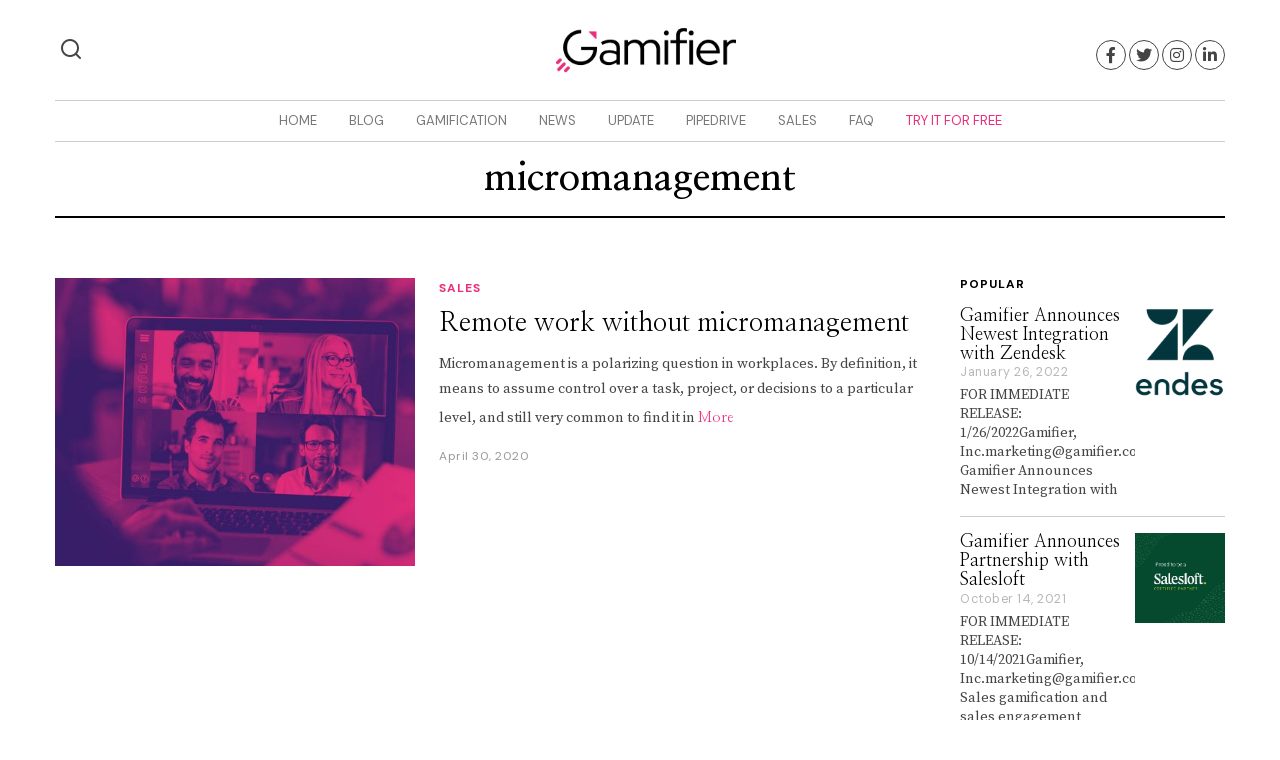

--- FILE ---
content_type: text/html; charset=UTF-8
request_url: https://blog.gamifier.co/tag/micromanagement/
body_size: 72984
content:
<!DOCTYPE html>
<html dir="ltr" lang="en-US" prefix="og: https://ogp.me/ns#" class="no-js">
<head>
	<meta charset="UTF-8">
	<meta name="viewport" content="width=device-width, initial-scale=1.0">
	<link rel="profile" href="https://gmpg.org/xfn/11">
    
	<!--[if lt IE 9]>
	<script src="https://blog.gamifier.co/wp-content/themes/fox/js/html5.js"></script>
	<![endif]-->
    
    <script>(function(html){html.className=html.className.replace(/\bno-js\b/,'js')})(document.documentElement);</script>
<title>micromanagement • Gamifier</title>

		<!-- All in One SEO 4.7.6 - aioseo.com -->
	<meta name="robots" content="max-image-preview:large"/>
	<link rel="canonical" href="https://blog.gamifier.co/tag/micromanagement/"/>
	<meta name="generator" content="All in One SEO (AIOSEO) 4.7.6"/>
		<script type="application/ld+json" class="aioseo-schema">
			{"@context":"https:\/\/schema.org","@graph":[{"@type":"BreadcrumbList","@id":"https:\/\/blog.gamifier.co\/tag\/micromanagement\/#breadcrumblist","itemListElement":[{"@type":"ListItem","@id":"https:\/\/blog.gamifier.co\/#listItem","position":1,"name":"Home","item":"https:\/\/blog.gamifier.co\/","nextItem":{"@type":"ListItem","@id":"https:\/\/blog.gamifier.co\/tag\/micromanagement\/#listItem","name":"micromanagement"}},{"@type":"ListItem","@id":"https:\/\/blog.gamifier.co\/tag\/micromanagement\/#listItem","position":2,"name":"micromanagement","previousItem":{"@type":"ListItem","@id":"https:\/\/blog.gamifier.co\/#listItem","name":"Home"}}]},{"@type":"CollectionPage","@id":"https:\/\/blog.gamifier.co\/tag\/micromanagement\/#collectionpage","url":"https:\/\/blog.gamifier.co\/tag\/micromanagement\/","name":"micromanagement \u2022 Gamifier","inLanguage":"en-US","isPartOf":{"@id":"https:\/\/blog.gamifier.co\/#website"},"breadcrumb":{"@id":"https:\/\/blog.gamifier.co\/tag\/micromanagement\/#breadcrumblist"}},{"@type":"Organization","@id":"https:\/\/blog.gamifier.co\/#organization","name":"Gamifier","description":"Get inspired by our experiments and cases using gamification applied to business, especially marketing pre-sales, sales and services.","url":"https:\/\/blog.gamifier.co\/","telephone":"+19852952051","logo":{"@type":"ImageObject","url":"https:\/\/blog.gamifier.co\/wp-content\/uploads\/sites\/2\/2019\/08\/G-logo-hero.png","@id":"https:\/\/blog.gamifier.co\/tag\/micromanagement\/#organizationLogo","width":1000,"height":1019},"image":{"@id":"https:\/\/blog.gamifier.co\/tag\/micromanagement\/#organizationLogo"},"sameAs":["https:\/\/www.facebook.com\/gamifierInc","https:\/\/twitter.com\/gamifierinc","https:\/\/www.instagram.com\/gamifierinc","https:\/\/www.linkedin.com\/company\/gamifier-inc\/"]},{"@type":"WebSite","@id":"https:\/\/blog.gamifier.co\/#website","url":"https:\/\/blog.gamifier.co\/","name":"Gamifier","description":"Get inspired by our experiments and cases using gamification applied to business, especially marketing pre-sales, sales and services.","inLanguage":"en-US","publisher":{"@id":"https:\/\/blog.gamifier.co\/#organization"}}]}
		</script>
		<!-- All in One SEO -->

<link rel='dns-prefetch' href='//fonts.googleapis.com'/>
<link href='https://fonts.gstatic.com' crossorigin rel='preconnect'/>
<link rel="alternate" type="application/rss+xml" title="Gamifier &raquo; Feed" href="https://blog.gamifier.co/feed/"/>
<link rel="alternate" type="application/rss+xml" title="Gamifier &raquo; Comments Feed" href="https://blog.gamifier.co/comments/feed/"/>
<link rel="alternate" type="application/rss+xml" title="Gamifier &raquo; micromanagement Tag Feed" href="https://blog.gamifier.co/tag/micromanagement/feed/"/>
<script type="text/javascript">//<![CDATA[
window._wpemojiSettings={"baseUrl":"https:\/\/s.w.org\/images\/core\/emoji\/15.0.3\/72x72\/","ext":".png","svgUrl":"https:\/\/s.w.org\/images\/core\/emoji\/15.0.3\/svg\/","svgExt":".svg","source":{"concatemoji":"https:\/\/blog.gamifier.co\/wp-includes\/js\/wp-emoji-release.min.js?ver=6.5.7"}};!function(i,n){var o,s,e;function c(e){try{var t={supportTests:e,timestamp:(new Date).valueOf()};sessionStorage.setItem(o,JSON.stringify(t))}catch(e){}}function p(e,t,n){e.clearRect(0,0,e.canvas.width,e.canvas.height),e.fillText(t,0,0);var t=new Uint32Array(e.getImageData(0,0,e.canvas.width,e.canvas.height).data),r=(e.clearRect(0,0,e.canvas.width,e.canvas.height),e.fillText(n,0,0),new Uint32Array(e.getImageData(0,0,e.canvas.width,e.canvas.height).data));return t.every(function(e,t){return e===r[t]})}function u(e,t,n){switch(t){case"flag":return n(e,"\ud83c\udff3\ufe0f\u200d\u26a7\ufe0f","\ud83c\udff3\ufe0f\u200b\u26a7\ufe0f")?!1:!n(e,"\ud83c\uddfa\ud83c\uddf3","\ud83c\uddfa\u200b\ud83c\uddf3")&&!n(e,"\ud83c\udff4\udb40\udc67\udb40\udc62\udb40\udc65\udb40\udc6e\udb40\udc67\udb40\udc7f","\ud83c\udff4\u200b\udb40\udc67\u200b\udb40\udc62\u200b\udb40\udc65\u200b\udb40\udc6e\u200b\udb40\udc67\u200b\udb40\udc7f");case"emoji":return!n(e,"\ud83d\udc26\u200d\u2b1b","\ud83d\udc26\u200b\u2b1b")}return!1}function f(e,t,n){var r="undefined"!=typeof WorkerGlobalScope&&self instanceof WorkerGlobalScope?new OffscreenCanvas(300,150):i.createElement("canvas"),a=r.getContext("2d",{willReadFrequently:!0}),o=(a.textBaseline="top",a.font="600 32px Arial",{});return e.forEach(function(e){o[e]=t(a,e,n)}),o}function t(e){var t=i.createElement("script");t.src=e,t.defer=!0,i.head.appendChild(t)}"undefined"!=typeof Promise&&(o="wpEmojiSettingsSupports",s=["flag","emoji"],n.supports={everything:!0,everythingExceptFlag:!0},e=new Promise(function(e){i.addEventListener("DOMContentLoaded",e,{once:!0})}),new Promise(function(t){var n=function(){try{var e=JSON.parse(sessionStorage.getItem(o));if("object"==typeof e&&"number"==typeof e.timestamp&&(new Date).valueOf()<e.timestamp+604800&&"object"==typeof e.supportTests)return e.supportTests}catch(e){}return null}();if(!n){if("undefined"!=typeof Worker&&"undefined"!=typeof OffscreenCanvas&&"undefined"!=typeof URL&&URL.createObjectURL&&"undefined"!=typeof Blob)try{var e="postMessage("+f.toString()+"("+[JSON.stringify(s),u.toString(),p.toString()].join(",")+"));",r=new Blob([e],{type:"text/javascript"}),a=new Worker(URL.createObjectURL(r),{name:"wpTestEmojiSupports"});return void(a.onmessage=function(e){c(n=e.data),a.terminate(),t(n)})}catch(e){}c(n=f(s,u,p))}t(n)}).then(function(e){for(var t in e)n.supports[t]=e[t],n.supports.everything=n.supports.everything&&n.supports[t],"flag"!==t&&(n.supports.everythingExceptFlag=n.supports.everythingExceptFlag&&n.supports[t]);n.supports.everythingExceptFlag=n.supports.everythingExceptFlag&&!n.supports.flag,n.DOMReady=!1,n.readyCallback=function(){n.DOMReady=!0}}).then(function(){return e}).then(function(){var e;n.supports.everything||(n.readyCallback(),(e=n.source||{}).concatemoji?t(e.concatemoji):e.wpemoji&&e.twemoji&&(t(e.twemoji),t(e.wpemoji)))}))}((window,document),window._wpemojiSettings);
//]]></script>
<style id='wp-emoji-styles-inline-css' type='text/css'>img.wp-smiley,img.emoji{display:inline!important;border:none!important;box-shadow:none!important;height:1em!important;width:1em!important;margin:0 .07em!important;vertical-align:-.1em!important;background:none!important;padding:0!important}</style>
<link rel='stylesheet' id='wp-block-library-css' href='https://blog.gamifier.co/wp-includes/css/dist/block-library/style.min.css?ver=6.5.7' type='text/css' media='all'/>
<style id='classic-theme-styles-inline-css' type='text/css'>.wp-block-button__link{color:#fff;background-color:#32373c;border-radius:9999px;box-shadow:none;text-decoration:none;padding:calc(.667em + 2px) calc(1.333em + 2px);font-size:1.125em}.wp-block-file__button{background:#32373c;color:#fff;text-decoration:none}</style>
<style id='global-styles-inline-css' type='text/css'>body{--wp--preset--color--black:#000;--wp--preset--color--cyan-bluish-gray:#abb8c3;--wp--preset--color--white:#fff;--wp--preset--color--pale-pink:#f78da7;--wp--preset--color--vivid-red:#cf2e2e;--wp--preset--color--luminous-vivid-orange:#ff6900;--wp--preset--color--luminous-vivid-amber:#fcb900;--wp--preset--color--light-green-cyan:#7bdcb5;--wp--preset--color--vivid-green-cyan:#00d084;--wp--preset--color--pale-cyan-blue:#8ed1fc;--wp--preset--color--vivid-cyan-blue:#0693e3;--wp--preset--color--vivid-purple:#9b51e0;--wp--preset--gradient--vivid-cyan-blue-to-vivid-purple:linear-gradient(135deg,rgba(6,147,227,1) 0%,#9b51e0 100%);--wp--preset--gradient--light-green-cyan-to-vivid-green-cyan:linear-gradient(135deg,#7adcb4 0%,#00d082 100%);--wp--preset--gradient--luminous-vivid-amber-to-luminous-vivid-orange:linear-gradient(135deg,rgba(252,185,0,1) 0%,rgba(255,105,0,1) 100%);--wp--preset--gradient--luminous-vivid-orange-to-vivid-red:linear-gradient(135deg,rgba(255,105,0,1) 0%,#cf2e2e 100%);--wp--preset--gradient--very-light-gray-to-cyan-bluish-gray:linear-gradient(135deg,#eee 0%,#a9b8c3 100%);--wp--preset--gradient--cool-to-warm-spectrum:linear-gradient(135deg,#4aeadc 0%,#9778d1 20%,#cf2aba 40%,#ee2c82 60%,#fb6962 80%,#fef84c 100%);--wp--preset--gradient--blush-light-purple:linear-gradient(135deg,#ffceec 0%,#9896f0 100%);--wp--preset--gradient--blush-bordeaux:linear-gradient(135deg,#fecda5 0%,#fe2d2d 50%,#6b003e 100%);--wp--preset--gradient--luminous-dusk:linear-gradient(135deg,#ffcb70 0%,#c751c0 50%,#4158d0 100%);--wp--preset--gradient--pale-ocean:linear-gradient(135deg,#fff5cb 0%,#b6e3d4 50%,#33a7b5 100%);--wp--preset--gradient--electric-grass:linear-gradient(135deg,#caf880 0%,#71ce7e 100%);--wp--preset--gradient--midnight:linear-gradient(135deg,#020381 0%,#2874fc 100%);--wp--preset--font-size--small:13px;--wp--preset--font-size--medium:20px;--wp--preset--font-size--large:36px;--wp--preset--font-size--x-large:42px;--wp--preset--spacing--20:.44rem;--wp--preset--spacing--30:.67rem;--wp--preset--spacing--40:1rem;--wp--preset--spacing--50:1.5rem;--wp--preset--spacing--60:2.25rem;--wp--preset--spacing--70:3.38rem;--wp--preset--spacing--80:5.06rem;--wp--preset--shadow--natural:6px 6px 9px rgba(0,0,0,.2);--wp--preset--shadow--deep:12px 12px 50px rgba(0,0,0,.4);--wp--preset--shadow--sharp:6px 6px 0 rgba(0,0,0,.2);--wp--preset--shadow--outlined:6px 6px 0 -3px rgba(255,255,255,1) , 6px 6px rgba(0,0,0,1);--wp--preset--shadow--crisp:6px 6px 0 rgba(0,0,0,1)}:where(.is-layout-flex){gap:.5em}:where(.is-layout-grid){gap:.5em}body .is-layout-flex{display:flex}body .is-layout-flex{flex-wrap:wrap;align-items:center}body .is-layout-flex>*{margin:0}body .is-layout-grid{display:grid}body .is-layout-grid>*{margin:0}:where(.wp-block-columns.is-layout-flex){gap:2em}:where(.wp-block-columns.is-layout-grid){gap:2em}:where(.wp-block-post-template.is-layout-flex){gap:1.25em}:where(.wp-block-post-template.is-layout-grid){gap:1.25em}.has-black-color{color:var(--wp--preset--color--black)!important}.has-cyan-bluish-gray-color{color:var(--wp--preset--color--cyan-bluish-gray)!important}.has-white-color{color:var(--wp--preset--color--white)!important}.has-pale-pink-color{color:var(--wp--preset--color--pale-pink)!important}.has-vivid-red-color{color:var(--wp--preset--color--vivid-red)!important}.has-luminous-vivid-orange-color{color:var(--wp--preset--color--luminous-vivid-orange)!important}.has-luminous-vivid-amber-color{color:var(--wp--preset--color--luminous-vivid-amber)!important}.has-light-green-cyan-color{color:var(--wp--preset--color--light-green-cyan)!important}.has-vivid-green-cyan-color{color:var(--wp--preset--color--vivid-green-cyan)!important}.has-pale-cyan-blue-color{color:var(--wp--preset--color--pale-cyan-blue)!important}.has-vivid-cyan-blue-color{color:var(--wp--preset--color--vivid-cyan-blue)!important}.has-vivid-purple-color{color:var(--wp--preset--color--vivid-purple)!important}.has-black-background-color{background-color:var(--wp--preset--color--black)!important}.has-cyan-bluish-gray-background-color{background-color:var(--wp--preset--color--cyan-bluish-gray)!important}.has-white-background-color{background-color:var(--wp--preset--color--white)!important}.has-pale-pink-background-color{background-color:var(--wp--preset--color--pale-pink)!important}.has-vivid-red-background-color{background-color:var(--wp--preset--color--vivid-red)!important}.has-luminous-vivid-orange-background-color{background-color:var(--wp--preset--color--luminous-vivid-orange)!important}.has-luminous-vivid-amber-background-color{background-color:var(--wp--preset--color--luminous-vivid-amber)!important}.has-light-green-cyan-background-color{background-color:var(--wp--preset--color--light-green-cyan)!important}.has-vivid-green-cyan-background-color{background-color:var(--wp--preset--color--vivid-green-cyan)!important}.has-pale-cyan-blue-background-color{background-color:var(--wp--preset--color--pale-cyan-blue)!important}.has-vivid-cyan-blue-background-color{background-color:var(--wp--preset--color--vivid-cyan-blue)!important}.has-vivid-purple-background-color{background-color:var(--wp--preset--color--vivid-purple)!important}.has-black-border-color{border-color:var(--wp--preset--color--black)!important}.has-cyan-bluish-gray-border-color{border-color:var(--wp--preset--color--cyan-bluish-gray)!important}.has-white-border-color{border-color:var(--wp--preset--color--white)!important}.has-pale-pink-border-color{border-color:var(--wp--preset--color--pale-pink)!important}.has-vivid-red-border-color{border-color:var(--wp--preset--color--vivid-red)!important}.has-luminous-vivid-orange-border-color{border-color:var(--wp--preset--color--luminous-vivid-orange)!important}.has-luminous-vivid-amber-border-color{border-color:var(--wp--preset--color--luminous-vivid-amber)!important}.has-light-green-cyan-border-color{border-color:var(--wp--preset--color--light-green-cyan)!important}.has-vivid-green-cyan-border-color{border-color:var(--wp--preset--color--vivid-green-cyan)!important}.has-pale-cyan-blue-border-color{border-color:var(--wp--preset--color--pale-cyan-blue)!important}.has-vivid-cyan-blue-border-color{border-color:var(--wp--preset--color--vivid-cyan-blue)!important}.has-vivid-purple-border-color{border-color:var(--wp--preset--color--vivid-purple)!important}.has-vivid-cyan-blue-to-vivid-purple-gradient-background{background:var(--wp--preset--gradient--vivid-cyan-blue-to-vivid-purple)!important}.has-light-green-cyan-to-vivid-green-cyan-gradient-background{background:var(--wp--preset--gradient--light-green-cyan-to-vivid-green-cyan)!important}.has-luminous-vivid-amber-to-luminous-vivid-orange-gradient-background{background:var(--wp--preset--gradient--luminous-vivid-amber-to-luminous-vivid-orange)!important}.has-luminous-vivid-orange-to-vivid-red-gradient-background{background:var(--wp--preset--gradient--luminous-vivid-orange-to-vivid-red)!important}.has-very-light-gray-to-cyan-bluish-gray-gradient-background{background:var(--wp--preset--gradient--very-light-gray-to-cyan-bluish-gray)!important}.has-cool-to-warm-spectrum-gradient-background{background:var(--wp--preset--gradient--cool-to-warm-spectrum)!important}.has-blush-light-purple-gradient-background{background:var(--wp--preset--gradient--blush-light-purple)!important}.has-blush-bordeaux-gradient-background{background:var(--wp--preset--gradient--blush-bordeaux)!important}.has-luminous-dusk-gradient-background{background:var(--wp--preset--gradient--luminous-dusk)!important}.has-pale-ocean-gradient-background{background:var(--wp--preset--gradient--pale-ocean)!important}.has-electric-grass-gradient-background{background:var(--wp--preset--gradient--electric-grass)!important}.has-midnight-gradient-background{background:var(--wp--preset--gradient--midnight)!important}.has-small-font-size{font-size:var(--wp--preset--font-size--small)!important}.has-medium-font-size{font-size:var(--wp--preset--font-size--medium)!important}.has-large-font-size{font-size:var(--wp--preset--font-size--large)!important}.has-x-large-font-size{font-size:var(--wp--preset--font-size--x-large)!important}.wp-block-navigation a:where(:not(.wp-element-button)){color:inherit}:where(.wp-block-post-template.is-layout-flex){gap:1.25em}:where(.wp-block-post-template.is-layout-grid){gap:1.25em}:where(.wp-block-columns.is-layout-flex){gap:2em}:where(.wp-block-columns.is-layout-grid){gap:2em}.wp-block-pullquote{font-size:1.5em;line-height:1.6}</style>
<link rel='stylesheet' id='contact-form-7-css' href='https://blog.gamifier.co/wp-content/plugins/contact-form-7/includes/css/styles.css?ver=5.7.7' type='text/css' media='all'/>
<link rel='stylesheet' id='wi-fonts-css' href='https://fonts.googleapis.com/css?family=Source+Serif+Pro%3A400%7CNanum+Myeongjo%3A400%2C700%7CDM+Sans%3A400%2C700' type='text/css' media='all'/>
<link rel='stylesheet' id='mediaelement-css' href='https://blog.gamifier.co/wp-includes/js/mediaelement/mediaelementplayer-legacy.min.css?ver=4.2.17' type='text/css' media='all'/>
<link rel='stylesheet' id='wp-mediaelement-css' href='https://blog.gamifier.co/wp-includes/js/mediaelement/wp-mediaelement.min.css?ver=6.5.7' type='text/css' media='all'/>
<link rel='stylesheet' id='style-css' href='https://blog.gamifier.co/wp-content/themes/fox/style.min.css?ver=4.1' type='text/css' media='all'/>
<style id='style-inline-css' type='text/css'>.social-list.style-plain a:hover,.wi-pagination a.page-numbers:hover,.wi-mainnav ul.menu ul>li:hover>a,.wi-mainnav ul.menu ul li.current-menu-item>a,.wi-mainnav ul.menu ul li.current-menu-ancestor>a,.submenu-dark .wi-mainnav ul.menu ul li:hover>a,.submenu-dark .wi-mainnav ul.menu ul li.current-menu-item>a,.submenu-dark .wi-mainnav ul.menu ul li.current-menu-ancestor>a,.related-title a:hover,.page-links>a:hover,.widget_archive a:hover,.widget_nav_menu a:hover,.widget_meta a:hover,.widget_recent_entries a:hover,.widget_categories a:hover,.tagcloud a:hover,.header-cart a:hover,.woocommerce .star-rating span:before,.null-instagram-feed .clear a:hover,.widget a.readmore:hover{color:#ed2d7a}html .mejs-controls .mejs-time-rail .mejs-time-current, .dropcap-color, .style--dropcap-color .enable-dropcap .dropcap-content:first-letter, .style--dropcap-color p.has-drop-cap:not(:focus):first-letter, .fox-btn.btn-primary, button.btn-primary, input.btn-primary[type="button"], input.btn-primary[type="reset"], input.btn-primary[type="submit"], .social-list.style-black a:hover, .post-item-thumbnail:hover .video-indicator-solid, a.more-link:hover, .post-newspaper .related-thumbnail, .style--slider-navtext .flex-direction-nav a:hover, .review-item.overall .review-score, #respond #submit:hover, .wpcf7-submit:hover, #footer-search .submit:hover, .woocommerce .widget_price_filter .ui-slider .ui-slider-range, .woocommerce .widget_price_filter .ui-slider .ui-slider-handle, .woocommerce span.onsale, .woocommerce ul.products li.product .onsale, .woocommerce #respond input#submit.alt:hover, .woocommerce a.button.alt:hover, .woocommerce button.button.alt:hover, .woocommerce input.button.alt:hover, .woocommerce a.add_to_cart_button:hover, .woocommerce #review_form #respond .form-submit input:hover{background-color:#ed2d7a}.review-item.overall .review-score,.partial-content,.null-instagram-feed .clear a:hover{border-color:#ed2d7a}.main-header.has-logo-center .container{height:100px}.sticky-header-background{opacity:1}.fox-logo img{width:180px}.footer-col-sep{border-color:#000}#footer-logo img{width:160px}#backtotop{color:#fff;background-color:#ccc;border-color:#ccc}#backtotop:hover{color:#fff;background-color:#0085ad;border-color:#0085ad}body{color:#444}h1,h2,h3,h4,h5,h6{color:#000}a{color:#ed2d7a}a:hover{color:#ed2d7a}.fox-logo,.min-logo-text,.mobile-logo-text{color:#000}.wi-mainnav ul.menu>li>a{color:#777}.wi-mainnav ul.menu>li:hover>a{color:#000}.wi-mainnav ul.menu>li.current-menu-item>a,.wi-mainnav ul.menu>li.current-menu-ancestor>a{color:#000;background-color:#fff}.wi-mainnav ul.menu ul{background-color:#fff;color:#444}.wi-mainnav ul.menu>li>ul>.caret{color:#ccc}.wi-mainnav ul.menu ul li:hover>a,.wi-mainnav ul.menu .post-nav-item-title:hover a,.wi-mainnav ul.menu>li.mega ul ul a:hover{color:#111}.wi-mainnav ul.menu ul li:hover>a,.wi-mainnav ul.menu>li.mega ul ul a:hover{background-color:#f0f0f0}.wi-mainnav ul.menu ul>li,.mega-sep{border-color:#fff}.post-item-title a:hover{text-decoration:underline;text-decoration-color:#ed2d7a}.post-item-meta{color:#999}.post-item-meta a{color:#999}.post-item-meta a:hover{color:#111}.standalone-categories a{color:#ed2d7a}.single .single-main-content{color:#000}.widget-title{text-align:left}table, td, th, .fox-input, input[type="color"], input[type="date"], input[type="datetime"], input[type="datetime-local"], input[type="email"], input[type="month"], input[type="number"], input[type="password"], input[type="search"], input[type="tel"], input[type="text"], input[type="time"], input[type="url"], input[type="week"], input:not([type]), textarea, textarea, select, .style--tag-block .fox-term-list a, .fox-slider-rich, .pagination-inner, .post-sep, .blog-related, .blog-related .line, .post-newspaper .related-area, .post-list-sep, .single-authorbox-section, .post-nav-simple, #footer-widgets, #footer-bottom, #offcanvas-bg, .commentlist ul.children, .offcanvas-element,  .hero-half,.commentlist li + li > .comment-body, .classic-main-header-top .container, .related-heading, .comments-title, .comment-reply-title, .style--header-sticky-element-border .header-sticky-element.before-sticky,
    .widget_archive ul, .widget_nav_menu ul, .widget_meta ul, .widget_recent_entries ul, .widget_categories ul,
    .widget_archive li, .widget_nav_menu li, .widget_meta li, .widget_recent_entries li, .widget_categories li
    {border-color:#ccc}body .elementor-section.elementor-section-boxed>.elementor-container{max-width:1210px}@media (min-width:1200px){.container,.cool-thumbnail-size-big .post-thumbnail{width:1170px}body.layout-boxed .wi-wrapper{width:1230px}.thumbnail-stretch-bigger .thumbnail-container{width:1290px}}@media (min-width:1024px){.secondary{width:22.649572649573%}.has-sidebar .primary{width:77.350427350427%}}body,.font-body,.single .single-main-content{font-family:"Source Serif Pro",serif}.font-heading,h1,h2,h3,h4,h5,h6,blockquote cite,.wp-block-quote.is-large cite,.wp-block-quote.is-style-large cite,.fox-term-list,.wp-block-cover-text,.title-label,.thumbnail-view,.readmore,a.more-link,.big-meta,.post-big a.more-link,.style--slider-navtext .flex-direction-nav a,.page-links-container,.authorbox-nav,.post-navigation .post-title,.review-criterion,.review-score,.review-text,.commentlist .fn,.reply a,.widget_archive,.widget_nav_menu,.widget_meta,.widget_recent_entries,.widget_categories,.widget_rss>ul a.rsswidget,.widget_rss>ul>li>cite,.widget_recent_comments,#backtotop,.view-count,.tagcloud,.slogan,.post-item-title,.archive-title,.single .post-item-title.post-title,.heading-title-main,blockquote{font-family:"Nanum Myeongjo",serif}.fox-btn,button,input[type="button"],input[type="reset"],input[type="submit"],.post-item-meta,.standalone-categories,.wi-mainnav ul.menu > li > a,.footer-bottom .widget_nav_menu,#footernav,.offcanvas-nav,.wi-mainnav ul.menu ul,.header-builder .widget_nav_menu  ul.menu ul,.single-heading,.widget-title,.article-big .readmore,.fox-input,input[type="color"],input[type="date"],input[type="datetime"],input[type="datetime-local"],input[type="email"],input[type="month"],input[type="number"],input[type="password"],input[type="search"],input[type="tel"],input[type="text"],input[type="time"],input[type="url"],input[type="week"],input:not([type]),textarea{font-family:"DM Sans",sans-serif}.min-logo-text,.fox-logo,.mobile-logo-text{font-family:"Ultra",serif}body,.font-body{font-size:16px;font-weight:400;font-style:normal;text-transform:none;letter-spacing:0;line-height:1.8}h1,h2,h3,h4,h5,h6{font-weight:400;font-style:normal;text-transform:none;line-height:1.1}h2{font-size:2.0625em;font-style:normal}h3{font-size:1.625em;font-style:normal}h4{font-size:1.25em;font-style:normal}.fox-logo,.min-logo-text,.mobile-logo-text{font-size:40px;font-weight:400;font-style:normal;text-transform:none;letter-spacing:0;line-height:1.3}.slogan{font-size:.8125em;letter-spacing:8px}.wi-mainnav ul.menu>li>a,.footer-bottom .widget_nav_menu,#footernav,.offcanvas-nav{font-size:13px;font-weight:400;text-transform:none;letter-spacing:0}.wi-mainnav ul.menu ul,.header-builder .widget_nav_menu ul.menu ul{font-size:13px;font-weight:400;text-transform:none;letter-spacing:0}.post-item-title{font-weight:400;font-style:normal;text-transform:none;letter-spacing:0}.post-item-meta{font-size:12px;font-weight:400;font-style:normal;text-transform:none}.standalone-categories{font-size:12px;font-weight:700;font-style:normal;text-transform:uppercase;letter-spacing:1px}.archive-title{font-size:2.4em;font-weight:700;font-style:normal;text-transform:none}.single .post-item-title.post-title{font-style:normal}.single .single-main-content{font-size:17px;font-style:normal}.single-heading{font-size:14px;font-weight:700;text-transform:uppercase;letter-spacing:2px}.widget-title{font-size:12px;font-weight:700;text-transform:uppercase;letter-spacing:1px}.heading-title-main{font-style:normal;text-transform:none}.fox-btn,button,input[type="button"],input[type="reset"],input[type="submit"],.article-big .readmore{font-size:14px;font-weight:700;font-style:normal;text-transform:none;letter-spacing:0}.fox-input, input[type="color"], input[type="date"], input[type="datetime"], input[type="datetime-local"], input[type="email"], input[type="month"], input[type="number"], input[type="password"], input[type="search"], input[type="tel"], input[type="text"], input[type="time"], input[type="url"], input[type="week"], input:not([type]), textarea{font-size:14px;font-weight:400;font-style:normal;text-transform:none}blockquote{font-size:1.2em;font-weight:400;font-style:normal;text-transform:none}.offcanvas-nav{font-size:16px;font-weight:400;font-style:normal;text-transform:none;letter-spacing:0}@media only screen and (max-width:1023px){.fox-logo,.min-logo-text,.mobile-logo-text{font-size:30px}.archive-title{font-size:1.5em}.single .single-main-content{font-size:15px}blockquote{font-size:1.1em}.offcanvas-nav{font-size:14px}}@media only screen and (max-width:567px){body,.font-body{font-size:14px}.fox-logo,.min-logo-text,.mobile-logo-text{font-size:20px}.archive-title{font-size:1.3em}.single .single-main-content{font-size:14px}}#after-header .container{border-top-width:1px;border-bottom-width:1px;border-color:#ccc;border-style:solid}#footer-bottom{padding-top:20px;padding-bottom:20px;border-style:solid}#titlebar .container{border-top-width:0;border-bottom-width:2px;border-color:#000;border-style:solid}.wi-mainnav ul.menu ul{padding-top:10px;padding-right:10px;padding-bottom:10px;padding-left:10px;border-top-width:1px;border-right-width:1px;border-bottom-width:1px;border-left-width:1px;border-color:#ccc;border-top-left-radius:4px;border-top-right-radius:4px;border-bottom-right-radius:4px;border-bottom-left-radius:4px}.wi-mainnav ul.menu ul a{padding-top:5px;padding-bottom:5px}.widget-title{margin-bottom:16px;padding-top:0;padding-right:0;padding-bottom:0;padding-left:0;border-color:#ccc;border-style:solid}blockquote{border-style:solid}#offcanvas-bg{background-color:#fff}.main-header .widget:nth-child(2){margin-left:auto}.reading-progress-wrapper::-webkit-progress-value{background-color:#371d68}.reading-progress-wrapper::-moz-progress-bar{background-color:#371d68}</style>
<script type="text/javascript" src="https://blog.gamifier.co/wp-includes/js/jquery/jquery.min.js?ver=3.7.1" id="jquery-core-js"></script>
<script type="text/javascript" src="https://blog.gamifier.co/wp-includes/js/jquery/jquery-migrate.min.js?ver=3.4.1" id="jquery-migrate-js"></script>
<link rel="https://api.w.org/" href="https://blog.gamifier.co/wp-json/"/><link rel="alternate" type="application/json" href="https://blog.gamifier.co/wp-json/wp/v2/tags/57"/><link rel="EditURI" type="application/rsd+xml" title="RSD" href="https://blog.gamifier.co/xmlrpc.php?rsd"/>
<meta name="generator" content="WordPress 6.5.7"/>
<meta name="generator" content="Elementor 3.16.6; features: e_dom_optimization, e_optimized_assets_loading, additional_custom_breakpoints; settings: css_print_method-external, google_font-enabled, font_display-auto">
<!-- Google tag (gtag.js) -->
<script async src="https://www.googletagmanager.com/gtag/js?id=G-BGK4DELZZL"></script>
<script>window.dataLayer=window.dataLayer||[];function gtag(){dataLayer.push(arguments);}gtag('js',new Date());gtag('config','G-BGK4DELZZL');</script>

<!-- Google tag (gtag.js) -->
<script async src="https://www.googletagmanager.com/gtag/js?id=UA-124048810-4"></script>
<script>window.dataLayer=window.dataLayer||[];function gtag(){dataLayer.push(arguments);}gtag('js',new Date());gtag('config','UA-124048810-4');</script>
<link rel="icon" href="https://blog.gamifier.co/wp-content/uploads/sites/2/2019/08/cropped-G-logo-hero-1-32x32.png" sizes="32x32"/>
<link rel="icon" href="https://blog.gamifier.co/wp-content/uploads/sites/2/2019/08/cropped-G-logo-hero-1-192x192.png" sizes="192x192"/>
<link rel="apple-touch-icon" href="https://blog.gamifier.co/wp-content/uploads/sites/2/2019/08/cropped-G-logo-hero-1-180x180.png"/>
<meta name="msapplication-TileImage" content="https://blog.gamifier.co/wp-content/uploads/sites/2/2019/08/cropped-G-logo-hero-1-270x270.png"/>
		<style type="text/css" id="wp-custom-css">@media (max-width:1023px){body .wi-content{padding-top:0}}.bitnami-corner-image-div{display:none}img.pure-lazyload{width:auto}.menu-cta a{color:#ed2d7a!important}footer .style-black a:hover{background-color:#ed2d7a!important}footer .menu a:hover{text-decoration:none!important;color:#ed2d7a!important}footer .menu .menu-cta a:hover{text-decoration:none!important;color:#fff!important}#backtotop:hover{background-color:#ed2d7a!important;border-color:#ed2d7a!important}li{line-height:1.7;padding-top:10px}</style>
		
<style id="color-preview"></style>

        	<!-- Fonts Plugin CSS - https://fontsplugin.com/ -->
	<style></style>
	<!-- Fonts Plugin CSS -->
	    
</head>

<body data-rsssl=1 class="archive tag tag-micromanagement tag-57 has-sidebar sidebar-right layout-wide style--header-sticky-element-border submenu-light style--dropcap-default dropcap-style-default style--tag-plain style--link-1 elementor-default elementor-kit-4648" itemscope itemtype="https://schema.org/WebPage">

    
        
<div id="wi-all" class="fox-outer-wrapper fox-all wi-all">
    
    
    <div id="wi-wrapper" class="fox-wrapper wi-wrapper">
        
        <div class="wi-container">
        
            
            

<header id="masthead" class="site-header header-builder" itemscope itemtype="https://schema.org/WPHeader">


<div class="main-header header-builder header-row has-logo-center valign-center" id="main-header">

    <div class="container">

        <div id="header-search-1" class="widget widget_header_search">
<div class="header-search-wrapper header-search-modal">
    
    <span class="search-btn search-btn-modal">
        <i class="feather-search"></i>
    </span>
    
    <div class="modal-search-wrapper">
        
        <div class="container">
            
            <div class="modal-search-container">
    
                <div class="searchform">
    
    <form role="search" method="get" action="https://blog.gamifier.co/" itemprop="potentialAction" itemscope itemtype="https://schema.org/SearchAction" class="form">
        
        <input type="text" name="s" class="s search-field" value="" placeholder="Type &amp; hit enter"/>
        
        <button class="submit" role="button" title="Go">
            
            <i class="feather-search"></i>
            
        </button>
        
    </form><!-- .form -->
    
</div><!-- .searchform -->                
                
    <h3 class="search-nav-heading small-heading">Suggestions</h3>

    <nav id="search-menu" role="navigation" itemscope itemtype="https://schema.org/SiteNavigationElement">
        
        <div class="menu"><ul id="menu-search-suggestion" class="menu"><li id="menu-item-4412" class="menu-item menu-item-type-taxonomy menu-item-object-category menu-item-4412"><a href="https://blog.gamifier.co/category/gamification/">Gamification</a></li>
<li id="menu-item-4413" class="menu-item menu-item-type-taxonomy menu-item-object-category menu-item-4413"><a href="https://blog.gamifier.co/category/gamifier-news/">Gamifier News</a></li>
<li id="menu-item-4411" class="menu-item menu-item-type-taxonomy menu-item-object-category menu-item-4411"><a href="https://blog.gamifier.co/category/sales-tatics/">Sales Tatics</a></li>
<li id="menu-item-4414" class="menu-item menu-item-type-taxonomy menu-item-object-category menu-item-4414"><a href="https://blog.gamifier.co/category/sales/">Sales</a></li>
</ul></div>        
    </nav><!-- #search-menu -->

                    
            </div><!-- .modal-search-container -->
            
        </div><!-- .header-search-form -->
        
        <span class="close-modal"><i class="feather-x"></i></span>
    
    </div><!-- .modal-search-wrapper -->
    
</div><!-- .header-search-wrapper -->

</div><div id="social-1" class="widget widget_social"><h3 class="widget-title"><span>Follow</span></h3><style type="text/css">#social-id-697962c978893 a:hover{background:#0a0000}</style>
<div class="social-list widget-social style-fill shape-circle align-left icon-size-normal" id="social-id-697962c978893">
    
    <ul>
    
                
        <li class="li-facebook">
            <a href="https://www.facebook.com/gamifierInc/" target="_blank" rel="alternate" title="Facebook">
                <i class="fab fa-facebook-f"></i>
                <span>Facebook</span>
            </a>
        </li>
        
                
        <li class="li-twitter">
            <a href="https://twitter.com/GamifierInc" target="_blank" rel="alternate" title="Twitter">
                <i class="fab fa-twitter"></i>
                <span>Twitter</span>
            </a>
        </li>
        
                
        <li class="li-instagram">
            <a href="https://www.instagram.com/gamifierinc/" target="_blank" rel="alternate" title="Instagram">
                <i class="fab fa-instagram"></i>
                <span>Instagram</span>
            </a>
        </li>
        
                
        <li class="li-linkedin">
            <a href="https://www.linkedin.com/company/gamifier-inc/" target="_blank" rel="alternate" title="LinkedIn">
                <i class="fab fa-linkedin-in"></i>
                <span>LinkedIn</span>
            </a>
        </li>
        
            
    </ul>
    
</div><!-- .social-list -->
</div><div id="logo-1" class="widget widget_logo">
    <div id="logo-area" class="fox-logo-area fox-header-logo">
        
        <div id="wi-logo" class="fox-logo-container">
            
            <h2 class="wi-logo-main fox-logo logo-type-image" id="site-logo">                
                <a href="https://gamifier.co" rel="home">
                    
                                        
                    <img src="https://blog.gamifier.co/wp-content/uploads/sites/2/2019/08/gamifier-logo-hero-black.png" alt="Logo"/>
                    
                                        
                </a>
                
            </h2>
        </div><!-- .fox-logo-container -->

        
    </div><!-- #logo-area -->

    </div>
    </div><!-- .container -->

</div><!-- .main-header -->



    <div id="after-header" class="widget-area header-sidebar wide-sidebar header-row after-header align-center header-sticky-element">

        <div class="container">
        <div id="nav-1" class="widget widget_nav">
    <nav id="wi-mainnav" class="navigation-ele wi-mainnav" role="navigation" itemscope itemtype="https://schema.org/SiteNavigationElement">
        
        <div class="menu"><ul id="menu-gamifiermenu" class="menu"><li id="menu-item-4567" class="menu-item menu-item-type-custom menu-item-object-custom menu-item-4567"><a href="http://gamifier.co">HOME</a></li>
<li id="menu-item-4568" class="menu-item menu-item-type-custom menu-item-object-custom menu-item-home menu-item-4568"><a href="https://blog.gamifier.co">BLOG</a></li>
<li id="menu-item-4269" class="menu-item menu-item-type-taxonomy menu-item-object-category menu-item-4269"><a href="https://blog.gamifier.co/category/gamification/">GAMIFICATION</a></li>
<li id="menu-item-4271" class="menu-item menu-item-type-taxonomy menu-item-object-category menu-item-4271"><a href="https://blog.gamifier.co/category/gamifier-news/">NEWS</a></li>
<li id="menu-item-4270" class="menu-item menu-item-type-taxonomy menu-item-object-category menu-item-4270"><a href="https://blog.gamifier.co/category/update/">UPDATE</a></li>
<li id="menu-item-4272" class="menu-item menu-item-type-taxonomy menu-item-object-category menu-item-4272"><a href="https://blog.gamifier.co/category/pipedrive/">PIPEDRIVE</a></li>
<li id="menu-item-4273" class="menu-item menu-item-type-taxonomy menu-item-object-category menu-item-4273"><a href="https://blog.gamifier.co/category/sales/">SALES</a></li>
<li id="menu-item-4572" class="menu-item menu-item-type-custom menu-item-object-custom menu-item-4572"><a href="http://faq.gamifier.co">FAQ</a></li>
<li id="menu-item-4440" class="menu-cta menu-item menu-item-type-custom menu-item-object-custom menu-item-4440"><a target="_blank" rel="noopener" href="https://gamifier.co/integrations/">TRY IT FOR FREE</a></li>
</ul></div>        
    </nav><!-- #wi-mainnav -->

    </div>        
        </div><!-- .container -->
    </div><!-- .widget-area -->

        
</header><!-- #masthead -->            
            
<div id="masthead-mobile" class="masthead-mobile">
    
    <div class="container">
        
        <div class="masthead-mobile-left masthead-mobile-part">
            
            
    <a class="toggle-menu hamburger hamburger-btn">
        <i class="feather-menu"></i>
        <i class="feather-x"></i>
    </a>

            
                        
        </div><!-- .masthead-mobile-part -->
    
        
<h4 id="mobile-logo" class="mobile-logo mobile-logo-image">
    
    <a href="https://blog.gamifier.co/" rel="home">

        
        <img src="https://blog.gamifier.co/wp-content/uploads/sites/2/2019/08/gamifier-logo-hero-black.png" alt="Mobile Logo"/>

        
    </a>
    
</h4><!-- .mobile-logo -->

            
        <div class="masthead-mobile-right masthead-mobile-part">
        
                        
        </div><!-- .masthead-mobile-part -->
    
    </div><!-- .container -->
    
    <div class="masthead-mobile-bg"></div>

</div><!-- #masthead-mobile -->

<div id="masthead-mobile-height"></div>
    
    
            <div id="wi-main" class="wi-main fox-main">
<div id="titlebar" class="headline wi-titlebar post-header align-center">
    
    <div class="container">
        
        <div class="title-area">
            
                        
                        
            <h1 class="page-title archive-title" itemprop="headline">
                
                <span>
                    
                    micromanagement                    
                </span>
            
            </h1><!-- .archive-title -->
            
                        
                        
                        
        </div><!-- .title-area -->
        
    </div><!-- .container -->
    
</div><!-- #titlebar -->

<div class="wi-content">
    
    <div class="container">

        <div class="content-area primary" id="primary" role="main">

            <div class="theiaStickySidebar">

                
<div class="blog-container blog-container-list">
    
    <div class="wi-blog fox-blog blog-list">
        
        
<article class="wi-post post-item post-list post-thumbnail-align-left list-mobile-layout-grid post-4803 post type-post status-publish format-standard has-post-thumbnail hentry category-sales tag-home-office tag-micromanagement tag-productivity tag-remote-work tag-sales-perfomance tag-sales-team tag-team-recognition disable-dropcap disable-2-columns" itemscope itemtype="https://schema.org/CreativeWork">
    
        <div class="post-list-sep"></div>
        
    <div class="post-item-inner post-list-inner">
    
        <figure class="fox-figure wi-thumbnail fox-thumbnail post-item-thumbnail list-thumbnail lazyload-figure custom-thumbnail thumbnail-acute" itemscope itemtype="https://schema.org/ImageObject"><span class="image-element"><a href="https://blog.gamifier.co/remote-work-without-micromanagement/" class="post-link"><img width="480" height="384" src="https://blog.gamifier.co/wp-content/uploads/sites/2/2020/04/cover-remote-work-60x34.jpg" class="attachment-thumbnail-medium size-thumbnail-medium" alt="" data-lazy="true" decoding="async" fetchpriority="high" data-src="https://blog.gamifier.co/wp-content/uploads/sites/2/2020/04/cover-remote-work-480x384.jpg"/><noscript><img width="480" height="384" src="https://blog.gamifier.co/wp-content/uploads/sites/2/2020/04/cover-remote-work-480x384.jpg" class="attachment-thumbnail-medium size-thumbnail-medium" alt="" data-lazy="false" data-src="https://blog.gamifier.co/wp-content/uploads/sites/2/2020/04/cover-remote-work-480x384.jpg" decoding="async"/></noscript><span class="height-element" style="padding-bottom:80%;"></span></a></span></figure>
        <div class="post-body post-item-body post-list-body">

            <div class="post-content">

                <div class="post-item-header list-header">
    <div class="entry-categories meta-categories standalone-categories post-header-section">

        <a href="https://blog.gamifier.co/category/sales/" rel="tag">Sales</a>
    </div>

    
<h2 class="post-item-title wi-post-title fox-post-title post-header-section list-title size-normal" itemprop="headline">
    <a href="https://blog.gamifier.co/remote-work-without-micromanagement/" rel="bookmark">        
        Remote work without micromanagement
    </a>
</h2></div><div class="post-item-excerpt entry-excerpt list-content" itemprop="text">
    
    <p>Micromanagement is a polarizing question in workplaces. By definition, it means to assume control over a task, project, or decisions to a particular level, and still very common to find it in</p>
<a href="https://blog.gamifier.co/remote-work-without-micromanagement/" class="readmore">More</a>    
</div>
    

<div class="post-item-meta wi-meta fox-meta post-header-section ">
    
    <div class="entry-date meta-time machine-time time-short"><time class="published" itemprop="datePublished" datetime="2020-04-30T21:16:21+00:00">April 30, 2020</time><time class="updated" itemprop="dateModified" datetime="2020-04-30T21:16:22+00:00">April 30, 2020</time></div>                        
</div>


            </div><!-- .post-content -->

        </div><!-- .post-body -->
        
    </div><!-- .post-list-inner -->

</article><!-- .post-list -->        
    </div><!-- .fox-blog -->
    
        
</div><!-- .blog-container -->

        
            </div><!-- .theiaStickySidebar -->

        </div><!-- .content-area -->

        <aside id="secondary" class="secondary" role="complementary" itemscope itemptype="https://schema.org/WPSideBar">
    
    <div class="theiaStickySidebar">

        <div class="widget-area">

            <div id="latest-posts-1" class="widget widget_latest_posts"><h3 class="widget-title"><span>Popular</span></h3>
<div class="blog-container blog-container-list">
    
    <div class="wi-blog fox-blog blog-list blog-widget blog-widget-small">
        
        
<article class="wi-post post-item post-list post-thumbnail-align-right list-mobile-layout-grid post-4977 post type-post status-publish format-standard has-post-thumbnail hentry category-gamification category-gamifier-news category-update disable-dropcap disable-2-columns" itemscope itemtype="https://schema.org/CreativeWork">
    
        <div class="post-list-sep"></div>
        
    <div class="post-item-inner post-list-inner">
    
        <figure class="fox-figure wi-thumbnail fox-thumbnail post-item-thumbnail list-thumbnail lazyload-figure custom-thumbnail thumbnail-acute" itemscope itemtype="https://schema.org/ImageObject"><span class="image-element"><a href="https://blog.gamifier.co/gamifier-announces-newest-integration-with-zendesk/" class="post-link"><img width="480" height="480" src="https://blog.gamifier.co/wp-content/uploads/sites/2/2022/01/Untitled-60x44.png" class="attachment-thumbnail-square size-thumbnail-square" alt="" data-lazy="true" decoding="async" loading="lazy" sizes="(max-width: 480px) 100vw, 480px" data-src="https://blog.gamifier.co/wp-content/uploads/sites/2/2022/01/Untitled-480x480.png" data-srcset="https://blog.gamifier.co/wp-content/uploads/sites/2/2022/01/Untitled-480x480.png 480w, https://blog.gamifier.co/wp-content/uploads/sites/2/2022/01/Untitled-150x150.png 150w"/><noscript><img width="480" height="480" src="https://blog.gamifier.co/wp-content/uploads/sites/2/2022/01/Untitled-480x480.png" class="attachment-thumbnail-square size-thumbnail-square" alt="" data-lazy="false" data-src="https://blog.gamifier.co/wp-content/uploads/sites/2/2022/01/Untitled-480x480.png" decoding="async" loading="lazy" srcset="https://blog.gamifier.co/wp-content/uploads/sites/2/2022/01/Untitled-480x480.png 480w, https://blog.gamifier.co/wp-content/uploads/sites/2/2022/01/Untitled-150x150.png 150w" sizes="(max-width: 480px) 100vw, 480px"/></noscript><span class="height-element" style="padding-bottom:100%;"></span></a></span></figure>
        <div class="post-body post-item-body post-list-body">

            <div class="post-content">

                <div class="post-item-header list-header">
<h3 class="post-item-title wi-post-title fox-post-title post-header-section list-title size-tiny" itemprop="headline">
    <a href="https://blog.gamifier.co/gamifier-announces-newest-integration-with-zendesk/" rel="bookmark">        
        Gamifier Announces Newest Integration with Zendesk
    </a>
</h3>
<div class="post-item-meta wi-meta fox-meta post-header-section blog-widget blog-widget-small">
    
    <div class="entry-date meta-time machine-time time-short"><time class="published" itemprop="datePublished" datetime="2022-01-26T15:15:17+00:00">January 26, 2022</time><time class="updated" itemprop="dateModified" datetime="2022-01-26T17:28:26+00:00">January 26, 2022</time></div>                        
</div>

</div><div class="post-item-excerpt entry-excerpt list-content" itemprop="text">
    
    <p>FOR IMMEDIATE RELEASE: 1/26/2022Gamifier, Inc.marketing@gamifier.co Gamifier Announces Newest Integration with</p>
    
</div>
    

            </div><!-- .post-content -->

        </div><!-- .post-body -->
        
    </div><!-- .post-list-inner -->

</article><!-- .post-list -->
<article class="wi-post post-item post-list post-thumbnail-align-right list-mobile-layout-grid post-4956 post type-post status-publish format-standard has-post-thumbnail hentry category-gamifier-news category-sales category-update disable-dropcap disable-2-columns" itemscope itemtype="https://schema.org/CreativeWork">
    
        <div class="post-list-sep"></div>
        
    <div class="post-item-inner post-list-inner">
    
        <figure class="fox-figure wi-thumbnail fox-thumbnail post-item-thumbnail list-thumbnail lazyload-figure custom-thumbnail thumbnail-acute" itemscope itemtype="https://schema.org/ImageObject"><span class="image-element"><a href="https://blog.gamifier.co/gamifier-announces-partnership-with-salesloft/" class="post-link"><img width="480" height="480" src="https://blog.gamifier.co/wp-content/uploads/sites/2/2021/10/E_aOhoaXsAAYEem-60x60.jpg" class="attachment-thumbnail-square size-thumbnail-square" alt="" data-lazy="true" decoding="async" loading="lazy" sizes="(max-width: 480px) 100vw, 480px" data-src="https://blog.gamifier.co/wp-content/uploads/sites/2/2021/10/E_aOhoaXsAAYEem-480x480.jpg" data-srcset="https://blog.gamifier.co/wp-content/uploads/sites/2/2021/10/E_aOhoaXsAAYEem-480x480.jpg 480w, https://blog.gamifier.co/wp-content/uploads/sites/2/2021/10/E_aOhoaXsAAYEem-300x300.jpg 300w, https://blog.gamifier.co/wp-content/uploads/sites/2/2021/10/E_aOhoaXsAAYEem-150x150.jpg 150w, https://blog.gamifier.co/wp-content/uploads/sites/2/2021/10/E_aOhoaXsAAYEem-768x768.jpg 768w, https://blog.gamifier.co/wp-content/uploads/sites/2/2021/10/E_aOhoaXsAAYEem-60x60.jpg 60w, https://blog.gamifier.co/wp-content/uploads/sites/2/2021/10/E_aOhoaXsAAYEem.jpg 900w"/><noscript><img width="480" height="480" src="https://blog.gamifier.co/wp-content/uploads/sites/2/2021/10/E_aOhoaXsAAYEem-480x480.jpg" class="attachment-thumbnail-square size-thumbnail-square" alt="" data-lazy="false" data-src="https://blog.gamifier.co/wp-content/uploads/sites/2/2021/10/E_aOhoaXsAAYEem-480x480.jpg" decoding="async" loading="lazy" srcset="https://blog.gamifier.co/wp-content/uploads/sites/2/2021/10/E_aOhoaXsAAYEem-480x480.jpg 480w, https://blog.gamifier.co/wp-content/uploads/sites/2/2021/10/E_aOhoaXsAAYEem-300x300.jpg 300w, https://blog.gamifier.co/wp-content/uploads/sites/2/2021/10/E_aOhoaXsAAYEem-150x150.jpg 150w, https://blog.gamifier.co/wp-content/uploads/sites/2/2021/10/E_aOhoaXsAAYEem-768x768.jpg 768w, https://blog.gamifier.co/wp-content/uploads/sites/2/2021/10/E_aOhoaXsAAYEem-60x60.jpg 60w, https://blog.gamifier.co/wp-content/uploads/sites/2/2021/10/E_aOhoaXsAAYEem.jpg 900w" sizes="(max-width: 480px) 100vw, 480px"/></noscript><span class="height-element" style="padding-bottom:100%;"></span></a></span></figure>
        <div class="post-body post-item-body post-list-body">

            <div class="post-content">

                <div class="post-item-header list-header">
<h3 class="post-item-title wi-post-title fox-post-title post-header-section list-title size-tiny" itemprop="headline">
    <a href="https://blog.gamifier.co/gamifier-announces-partnership-with-salesloft/" rel="bookmark">        
        Gamifier Announces Partnership with Salesloft
    </a>
</h3>
<div class="post-item-meta wi-meta fox-meta post-header-section blog-widget blog-widget-small">
    
    <div class="entry-date meta-time machine-time time-short"><time class="published" itemprop="datePublished" datetime="2021-10-14T07:00:00+00:00">October 14, 2021</time><time class="updated" itemprop="dateModified" datetime="2021-10-14T14:24:36+00:00">October 14, 2021</time></div>                        
</div>

</div><div class="post-item-excerpt entry-excerpt list-content" itemprop="text">
    
    <p>FOR IMMEDIATE RELEASE: 10/14/2021Gamifier, Inc.marketing@gamifier.co Sales gamification and sales engagement</p>
    
</div>
    

            </div><!-- .post-content -->

        </div><!-- .post-body -->
        
    </div><!-- .post-list-inner -->

</article><!-- .post-list -->
<article class="wi-post post-item post-list post-thumbnail-align-right list-mobile-layout-grid post-4945 post type-post status-publish format-standard has-post-thumbnail hentry category-gamification category-update tag-incentive tag-reward disable-dropcap disable-2-columns" itemscope itemtype="https://schema.org/CreativeWork">
    
        <div class="post-list-sep"></div>
        
    <div class="post-item-inner post-list-inner">
    
        <figure class="fox-figure wi-thumbnail fox-thumbnail post-item-thumbnail list-thumbnail lazyload-figure custom-thumbnail thumbnail-acute" itemscope itemtype="https://schema.org/ImageObject"><span class="image-element"><a href="https://blog.gamifier.co/september-2021-product-updates-the-reward-store-player-wallet/" class="post-link"><img width="480" height="480" src="https://blog.gamifier.co/wp-content/uploads/sites/2/2021/09/Reward-Store-60x33.png" class="attachment-thumbnail-square size-thumbnail-square" alt="" data-lazy="true" decoding="async" loading="lazy" sizes="(max-width: 480px) 100vw, 480px" data-src="https://blog.gamifier.co/wp-content/uploads/sites/2/2021/09/Reward-Store-480x480.png" data-srcset="https://blog.gamifier.co/wp-content/uploads/sites/2/2021/09/Reward-Store-480x480.png 480w, https://blog.gamifier.co/wp-content/uploads/sites/2/2021/09/Reward-Store-150x150.png 150w"/><noscript><img width="480" height="480" src="https://blog.gamifier.co/wp-content/uploads/sites/2/2021/09/Reward-Store-480x480.png" class="attachment-thumbnail-square size-thumbnail-square" alt="" data-lazy="false" data-src="https://blog.gamifier.co/wp-content/uploads/sites/2/2021/09/Reward-Store-480x480.png" decoding="async" loading="lazy" srcset="https://blog.gamifier.co/wp-content/uploads/sites/2/2021/09/Reward-Store-480x480.png 480w, https://blog.gamifier.co/wp-content/uploads/sites/2/2021/09/Reward-Store-150x150.png 150w" sizes="(max-width: 480px) 100vw, 480px"/></noscript><span class="height-element" style="padding-bottom:100%;"></span></a></span></figure>
        <div class="post-body post-item-body post-list-body">

            <div class="post-content">

                <div class="post-item-header list-header">
<h3 class="post-item-title wi-post-title fox-post-title post-header-section list-title size-tiny" itemprop="headline">
    <a href="https://blog.gamifier.co/september-2021-product-updates-the-reward-store-player-wallet/" rel="bookmark">        
        September 2021 Product Updates: The Reward Store &amp; Player Wallet
    </a>
</h3>
<div class="post-item-meta wi-meta fox-meta post-header-section blog-widget blog-widget-small">
    
    <div class="entry-date meta-time machine-time time-short"><time class="published" itemprop="datePublished" datetime="2021-09-27T17:05:14+00:00">September 27, 2021</time><time class="updated" itemprop="dateModified" datetime="2021-09-27T17:05:15+00:00">September 27, 2021</time></div>                        
</div>

</div><div class="post-item-excerpt entry-excerpt list-content" itemprop="text">
    
    <p>Gamifier continuously strives to innovate our platform based upon customer</p>
    
</div>
    

            </div><!-- .post-content -->

        </div><!-- .post-body -->
        
    </div><!-- .post-list-inner -->

</article><!-- .post-list -->
<article class="wi-post post-item post-list post-thumbnail-align-right list-mobile-layout-grid post-4934 post type-post status-publish format-standard hentry category-gamifier-news category-update tag-funding tag-gamification tag-newchip tag-press-release disable-dropcap disable-2-columns" itemscope itemtype="https://schema.org/CreativeWork">
    
        <div class="post-list-sep"></div>
        
    <div class="post-item-inner post-list-inner">
    
        <figure class="fox-figure wi-thumbnail fox-thumbnail post-item-thumbnail list-thumbnail lazyload-figure custom-thumbnail thumbnail-acute" itemscope itemtype="https://schema.org/ImageObject"><span class="image-element"><a href="https://blog.gamifier.co/gamifier-announces-acceptance-into-newchip-accelerator-program/" class="post-link"><img src="https://blog.gamifier.co/wp-content/themes/fox/images/placeholder.jpg" alt="Default thumbnail" data-lazy="true" data-src="https://blog.gamifier.co/wp-content/themes/fox/images/placeholder.jpg" data-srcset=""/><noscript><img src="https://blog.gamifier.co/wp-content/themes/fox/images/placeholder.jpg" alt="Default thumbnail" data-lazy="false"/></noscript><span class="height-element" style="padding-bottom:100%;"></span></a></span></figure>
        <div class="post-body post-item-body post-list-body">

            <div class="post-content">

                <div class="post-item-header list-header">
<h3 class="post-item-title wi-post-title fox-post-title post-header-section list-title size-tiny" itemprop="headline">
    <a href="https://blog.gamifier.co/gamifier-announces-acceptance-into-newchip-accelerator-program/" rel="bookmark">        
        Gamifier Announces Acceptance Into NewChip Accelerator Program
    </a>
</h3>
<div class="post-item-meta wi-meta fox-meta post-header-section blog-widget blog-widget-small">
    
    <div class="entry-date meta-time machine-time time-short"><time class="published" itemprop="datePublished" datetime="2021-09-09T19:08:27+00:00">September 9, 2021</time><time class="updated" itemprop="dateModified" datetime="2021-09-09T19:08:28+00:00">September 9, 2021</time></div>                        
</div>

</div><div class="post-item-excerpt entry-excerpt list-content" itemprop="text">
    
    <p>FOR IMMEDIATE RELEASE: 9/10/2021 Gamifier, Inc. marketing@gamifier.co Gamifier Chosen for</p>
    
</div>
    

            </div><!-- .post-content -->

        </div><!-- .post-body -->
        
    </div><!-- .post-list-inner -->

</article><!-- .post-list -->        
    </div><!-- .fox-blog -->
    
        
</div><!-- .blog-container -->

        </div><div id="categories-1" class="widget widget_categories"><h3 class="widget-title"><span>Categories</span></h3>
			<ul>
					<li class="cat-item cat-item-65"><a href="https://blog.gamifier.co/category/data/">Data</a> (3)
</li>
	<li class="cat-item cat-item-34"><a href="https://blog.gamifier.co/category/gamification/">Gamification</a> (11)
</li>
	<li class="cat-item cat-item-35"><a href="https://blog.gamifier.co/category/gamifier-news/">Gamifier News</a> (8)
</li>
	<li class="cat-item cat-item-37"><a href="https://blog.gamifier.co/category/pipedrive/">Pipedrive</a> (3)
</li>
	<li class="cat-item cat-item-39"><a href="https://blog.gamifier.co/category/sales/">Sales</a> (16)
</li>
	<li class="cat-item cat-item-36"><a href="https://blog.gamifier.co/category/sales-tatics/">Sales Tatics</a> (4)
</li>
	<li class="cat-item cat-item-38"><a href="https://blog.gamifier.co/category/update/">Update</a> (10)
</li>
			</ul>

			</div><div id="social-1" class="widget widget_social"><h3 class="widget-title"><span>Follow</span></h3><style type="text/css">#social-id-697962c983787 a:hover{background:#0a0000}</style>
<div class="social-list widget-social style-fill shape-circle align-left icon-size-normal" id="social-id-697962c983787">
    
    <ul>
    
                
        <li class="li-facebook">
            <a href="https://www.facebook.com/gamifierInc/" target="_blank" rel="alternate" title="Facebook">
                <i class="fab fa-facebook-f"></i>
                <span>Facebook</span>
            </a>
        </li>
        
                
        <li class="li-twitter">
            <a href="https://twitter.com/GamifierInc" target="_blank" rel="alternate" title="Twitter">
                <i class="fab fa-twitter"></i>
                <span>Twitter</span>
            </a>
        </li>
        
                
        <li class="li-instagram">
            <a href="https://www.instagram.com/gamifierinc/" target="_blank" rel="alternate" title="Instagram">
                <i class="fab fa-instagram"></i>
                <span>Instagram</span>
            </a>
        </li>
        
                
        <li class="li-linkedin">
            <a href="https://www.linkedin.com/company/gamifier-inc/" target="_blank" rel="alternate" title="LinkedIn">
                <i class="fab fa-linkedin-in"></i>
                <span>LinkedIn</span>
            </a>
        </li>
        
            
    </ul>
    
</div><!-- .social-list -->
</div><div id="wi-instagram-1" class="widget widget_instagram"><div class="fox-error">Instagram has returned invalid data.</div></div>
            <div class="gutter-sidebar"></div>
            
        </div><!-- .widget-area -->
        
    </div><!-- .theiaStickySidebar -->

</aside><!-- #secondary -->
    </div><!-- .container -->
    
</div><!-- .wi-content -->

            </div><!-- #wi-main -->

            
<footer id="wi-footer" class="site-footer" itemscope itemtype="https://schema.org/WPFooter">
    
        
<div id="footer-bottom" role="contentinfo" class="footer-bottom stretch-content skin-dark">

    <div class="container">
        
                        
        <div class="classic-footer-bottom">
        
                
    <div id="footer-logo" class="footer-bottom-element">
        
        <a href="https://blog.gamifier.co/" rel="home">
            
            <img src="https://blog.gamifier.co/wp-content/uploads/sites/2/2019/09/gamifier-logo-hero-white.png" alt="Footer Logo"/>
            
        </a>
        
    </div><!-- #footer-logo -->


            
<div class="social-list footer-social-list footer-bottom-element style-black shape-circle align-center icon-size-normal" id="social-id-697962ca1392b">
    
    <ul>
    
                
        <li class="li-facebook">
            <a href="https://www.facebook.com/gamifierInc/" target="_blank" rel="alternate" title="Facebook">
                <i class="fab fa-facebook-f"></i>
                <span>Facebook</span>
            </a>
        </li>
        
                
        <li class="li-twitter">
            <a href="https://twitter.com/GamifierInc" target="_blank" rel="alternate" title="Twitter">
                <i class="fab fa-twitter"></i>
                <span>Twitter</span>
            </a>
        </li>
        
                
        <li class="li-instagram">
            <a href="https://www.instagram.com/gamifierinc/" target="_blank" rel="alternate" title="Instagram">
                <i class="fab fa-instagram"></i>
                <span>Instagram</span>
            </a>
        </li>
        
                
        <li class="li-linkedin">
            <a href="https://www.linkedin.com/company/gamifier-inc/" target="_blank" rel="alternate" title="LinkedIn">
                <i class="fab fa-linkedin-in"></i>
                <span>LinkedIn</span>
            </a>
        </li>
        
            
    </ul>
    
</div><!-- .social-list -->

            
            
<div class="footer-copyright copyright footer-bottom-element">

    <p>© Copyright 2020 Gamifier, Inc. All Rights Reserved</p>
    
</div><!-- .footer-copyright -->


            
    <nav id="footernav" class="footernav footer-bottom-element" role="navigation" itemscope itemtype="https://schema.org/SiteNavigationElement">
        
        <div class="menu"><ul id="menu-gamifiermenu-1" class="menu"><li class="menu-item menu-item-type-custom menu-item-object-custom menu-item-4567"><a href="http://gamifier.co">HOME</a></li>
<li class="menu-item menu-item-type-custom menu-item-object-custom menu-item-home menu-item-4568"><a href="https://blog.gamifier.co">BLOG</a></li>
<li class="menu-item menu-item-type-taxonomy menu-item-object-category menu-item-4269"><a href="https://blog.gamifier.co/category/gamification/">GAMIFICATION</a></li>
<li class="menu-item menu-item-type-taxonomy menu-item-object-category menu-item-4271"><a href="https://blog.gamifier.co/category/gamifier-news/">NEWS</a></li>
<li class="menu-item menu-item-type-taxonomy menu-item-object-category menu-item-4270"><a href="https://blog.gamifier.co/category/update/">UPDATE</a></li>
<li class="menu-item menu-item-type-taxonomy menu-item-object-category menu-item-4272"><a href="https://blog.gamifier.co/category/pipedrive/">PIPEDRIVE</a></li>
<li class="menu-item menu-item-type-taxonomy menu-item-object-category menu-item-4273"><a href="https://blog.gamifier.co/category/sales/">SALES</a></li>
<li class="menu-item menu-item-type-custom menu-item-object-custom menu-item-4572"><a href="http://faq.gamifier.co">FAQ</a></li>
<li class="menu-cta menu-item menu-item-type-custom menu-item-object-custom menu-item-4440"><a target="_blank" rel="noopener" href="https://gamifier.co/integrations/">TRY IT FOR FREE</a></li>
</ul></div>        
    </nav><!-- #footernav -->

                
        </div><!-- .classic-footer-bottom -->
        
        
    </div><!-- .container -->

</div><!-- #footer-bottom -->
</footer><!-- #wi-footer -->
        </div><!-- .wi-container -->

        <div class="wrapper-bg-element"></div>

    </div><!-- #wi-wrapper -->

</div><!-- #wi-all -->


<div id="offcanvas" class="offcanvas offcanvas-light">

    <div class="offcanvas-inner">
        
                
                        
        <div class="offcanvas-search offcanvas-element">
            <div class="searchform">
    
    <form role="search" method="get" action="https://blog.gamifier.co/" itemprop="potentialAction" itemscope itemtype="https://schema.org/SearchAction" class="form">
        
        <input type="text" name="s" class="s search-field" value="" placeholder="Type &amp; hit enter"/>
        
        <button class="submit" role="button" title="Go">
            
            <i class="feather-search"></i>
            
        </button>
        
    </form><!-- .form -->
    
</div><!-- .searchform -->        </div>
        
                
                        
        
<div class="social-list offcanvas-element style-plain shape-circle align-center icon-size-normal" id="social-id-697962ca1417d">
    
    <ul>
    
                
        <li class="li-facebook">
            <a href="https://www.facebook.com/gamifierInc/" target="_blank" rel="alternate" title="Facebook">
                <i class="fab fa-facebook-f"></i>
                <span>Facebook</span>
            </a>
        </li>
        
                
        <li class="li-twitter">
            <a href="https://twitter.com/GamifierInc" target="_blank" rel="alternate" title="Twitter">
                <i class="fab fa-twitter"></i>
                <span>Twitter</span>
            </a>
        </li>
        
                
        <li class="li-instagram">
            <a href="https://www.instagram.com/gamifierinc/" target="_blank" rel="alternate" title="Instagram">
                <i class="fab fa-instagram"></i>
                <span>Instagram</span>
            </a>
        </li>
        
                
        <li class="li-linkedin">
            <a href="https://www.linkedin.com/company/gamifier-inc/" target="_blank" rel="alternate" title="LinkedIn">
                <i class="fab fa-linkedin-in"></i>
                <span>LinkedIn</span>
            </a>
        </li>
        
            
    </ul>
    
</div><!-- .social-list -->
        
                
                
                <nav id="mobilenav" class="offcanvas-nav offcanvas-element">

            <div class="menu"><ul id="menu-gamifiermenu-2" class="menu"><li class="menu-item menu-item-type-custom menu-item-object-custom menu-item-4567"><a href="http://gamifier.co">HOME</a><span class="indicator"></span></li>
<li class="menu-item menu-item-type-custom menu-item-object-custom menu-item-home menu-item-4568"><a href="https://blog.gamifier.co">BLOG</a><span class="indicator"></span></li>
<li class="menu-item menu-item-type-taxonomy menu-item-object-category menu-item-4269"><a href="https://blog.gamifier.co/category/gamification/">GAMIFICATION</a><span class="indicator"></span></li>
<li class="menu-item menu-item-type-taxonomy menu-item-object-category menu-item-4271"><a href="https://blog.gamifier.co/category/gamifier-news/">NEWS</a><span class="indicator"></span></li>
<li class="menu-item menu-item-type-taxonomy menu-item-object-category menu-item-4270"><a href="https://blog.gamifier.co/category/update/">UPDATE</a><span class="indicator"></span></li>
<li class="menu-item menu-item-type-taxonomy menu-item-object-category menu-item-4272"><a href="https://blog.gamifier.co/category/pipedrive/">PIPEDRIVE</a><span class="indicator"></span></li>
<li class="menu-item menu-item-type-taxonomy menu-item-object-category menu-item-4273"><a href="https://blog.gamifier.co/category/sales/">SALES</a><span class="indicator"></span></li>
<li class="menu-item menu-item-type-custom menu-item-object-custom menu-item-4572"><a href="http://faq.gamifier.co">FAQ</a><span class="indicator"></span></li>
<li class="menu-cta menu-item menu-item-type-custom menu-item-object-custom menu-item-4440"><a target="_blank" rel="noopener" href="https://gamifier.co/integrations/">TRY IT FOR FREE</a><span class="indicator"></span></li>
</ul></div>
        </nav><!-- #mobilenav -->
                
            
    </div><!-- .offcanvas-inner -->

</div><!-- #offcanvas -->

<div id="offcanvas-bg" class="offcanvas-bg"></div>
<div class="offcanvas-overlay" id="offcanvas-overlay"></div>

    <div id="backtotop" class="backtotop fox-backtotop scrollup backtotop-square backtotop-icon">
        
        <span class="btt-icon"><i class="feather-arrow-up"></i></span>        
    </div><!-- #backtotop -->

<script type="text/javascript" src="https://blog.gamifier.co/wp-content/plugins/fox-framework/js/fox-elementor.js?ver=6.5.7" id="fox-elementor-js"></script>
<script type="text/javascript" src="https://blog.gamifier.co/wp-content/plugins/contact-form-7/includes/swv/js/index.js?ver=5.7.7" id="swv-js"></script>
<script type="text/javascript" id="contact-form-7-js-extra">//<![CDATA[
var wpcf7={"api":{"root":"https:\/\/blog.gamifier.co\/wp-json\/","namespace":"contact-form-7\/v1"},"cached":"1"};
//]]></script>
<script type="text/javascript" src="https://blog.gamifier.co/wp-content/plugins/contact-form-7/includes/js/index.js?ver=5.7.7" id="contact-form-7-js"></script>
<script type="text/javascript" id="mediaelement-core-js-before">//<![CDATA[
var mejsL10n={"language":"en","strings":{"mejs.download-file":"Download File","mejs.install-flash":"You are using a browser that does not have Flash player enabled or installed. Please turn on your Flash player plugin or download the latest version from https:\/\/get.adobe.com\/flashplayer\/","mejs.fullscreen":"Fullscreen","mejs.play":"Play","mejs.pause":"Pause","mejs.time-slider":"Time Slider","mejs.time-help-text":"Use Left\/Right Arrow keys to advance one second, Up\/Down arrows to advance ten seconds.","mejs.live-broadcast":"Live Broadcast","mejs.volume-help-text":"Use Up\/Down Arrow keys to increase or decrease volume.","mejs.unmute":"Unmute","mejs.mute":"Mute","mejs.volume-slider":"Volume Slider","mejs.video-player":"Video Player","mejs.audio-player":"Audio Player","mejs.captions-subtitles":"Captions\/Subtitles","mejs.captions-chapters":"Chapters","mejs.none":"None","mejs.afrikaans":"Afrikaans","mejs.albanian":"Albanian","mejs.arabic":"Arabic","mejs.belarusian":"Belarusian","mejs.bulgarian":"Bulgarian","mejs.catalan":"Catalan","mejs.chinese":"Chinese","mejs.chinese-simplified":"Chinese (Simplified)","mejs.chinese-traditional":"Chinese (Traditional)","mejs.croatian":"Croatian","mejs.czech":"Czech","mejs.danish":"Danish","mejs.dutch":"Dutch","mejs.english":"English","mejs.estonian":"Estonian","mejs.filipino":"Filipino","mejs.finnish":"Finnish","mejs.french":"French","mejs.galician":"Galician","mejs.german":"German","mejs.greek":"Greek","mejs.haitian-creole":"Haitian Creole","mejs.hebrew":"Hebrew","mejs.hindi":"Hindi","mejs.hungarian":"Hungarian","mejs.icelandic":"Icelandic","mejs.indonesian":"Indonesian","mejs.irish":"Irish","mejs.italian":"Italian","mejs.japanese":"Japanese","mejs.korean":"Korean","mejs.latvian":"Latvian","mejs.lithuanian":"Lithuanian","mejs.macedonian":"Macedonian","mejs.malay":"Malay","mejs.maltese":"Maltese","mejs.norwegian":"Norwegian","mejs.persian":"Persian","mejs.polish":"Polish","mejs.portuguese":"Portuguese","mejs.romanian":"Romanian","mejs.russian":"Russian","mejs.serbian":"Serbian","mejs.slovak":"Slovak","mejs.slovenian":"Slovenian","mejs.spanish":"Spanish","mejs.swahili":"Swahili","mejs.swedish":"Swedish","mejs.tagalog":"Tagalog","mejs.thai":"Thai","mejs.turkish":"Turkish","mejs.ukrainian":"Ukrainian","mejs.vietnamese":"Vietnamese","mejs.welsh":"Welsh","mejs.yiddish":"Yiddish"}};
//]]></script>
<script type="text/javascript" src="https://blog.gamifier.co/wp-includes/js/mediaelement/mediaelement-and-player.min.js?ver=4.2.17" id="mediaelement-core-js"></script>
<script type="text/javascript" src="https://blog.gamifier.co/wp-includes/js/mediaelement/mediaelement-migrate.min.js?ver=6.5.7" id="mediaelement-migrate-js"></script>
<script type="text/javascript" id="mediaelement-js-extra">//<![CDATA[
var _wpmejsSettings={"pluginPath":"\/wp-includes\/js\/mediaelement\/","classPrefix":"mejs-","stretching":"responsive","audioShortcodeLibrary":"mediaelement","videoShortcodeLibrary":"mediaelement"};
//]]></script>
<script type="text/javascript" src="https://blog.gamifier.co/wp-includes/js/mediaelement/wp-mediaelement.min.js?ver=6.5.7" id="wp-mediaelement-js"></script>
<script type="text/javascript" id="wi-main-js-extra">//<![CDATA[
var WITHEMES={"l10n":{"prev":"Previous","next":"Next"},"enable_sticky_sidebar":"","enable_sticky_header":"1","ajaxurl":"https:\/\/blog.gamifier.co\/wp-admin\/admin-ajax.php","nonce":"ea21e71e16","resturl_v2":"https:\/\/blog.gamifier.co\/wp-json\/wp\/v2\/","resturl_v2_posts":"https:\/\/blog.gamifier.co\/wp-json\/wp\/v2\/posts\/","content_elements_stretch_full":"img.fullsize, img.full-size, .wp-block-image, .wp-block-cover"};
//]]></script>
<script type="text/javascript" src="https://blog.gamifier.co/wp-content/themes/fox/js/theme.min.js?ver=4.0.1" id="wi-main-js"></script>

</body>
</html>

--- FILE ---
content_type: text/css
request_url: https://blog.gamifier.co/wp-content/themes/fox/style.min.css?ver=4.1
body_size: 56240
content:
/*! normalize.css v4.1.1 | MIT License | github.com/necolas/normalize.css */[type=search],a:focus{outline-offset:-2px}progress,sub,sup{vertical-align:baseline}button,hr,input{overflow:visible}.fa-ul>li,sub,sup{position:relative}.fa-fw,.fa-li{text-align:center}.slick-slide.dragging img,.tooltipster-base{pointer-events:none}.tooltipster-content,legend{max-width:100%;box-sizing:border-box}.flexslider .slides>li,.mfp-wrap,.tooltipster-grow{-webkit-backface-visibility:hidden}.mfp-content,.slick-loading .slick-slide,.slick-loading .slick-track,.tooltipster-ruler{visibility:hidden}*,.mfp-container,.slick-slider,.tooltipster-content,:after,:before,img.mfp-img,legend{box-sizing:border-box}.mfp-arrow,.slick-slider,html{-webkit-tap-highlight-color:transparent}.mfp-title,pre{word-wrap:break-word}html{font-family:sans-serif}body{margin:0}article,aside,details,figcaption,figure,footer,header,main,menu,nav,section,summary{display:block}audio,canvas,progress,video{display:inline-block}[hidden],template{display:none}a{background-color:transparent;-webkit-text-decoration-skip:objects}a:active,a:hover{outline:0}abbr[title]{border-bottom:none;text-decoration:underline;text-decoration:underline dotted}b,strong{font-weight:bolder}dfn{font-style:italic}mark{background-color:#ff0;color:#000}small{font-size:80%}svg:not(:root){overflow:hidden}code,kbd,pre,samp{font-size:1em}hr{box-sizing:content-box;height:0}button,input,select,textarea{font:inherit;margin:0}optgroup{font-weight:700}button,select{text-transform:none}[type=reset],[type=submit],button,html [type=button]{-webkit-appearance:button}[type=button]::-moz-focus-inner,[type=reset]::-moz-focus-inner,[type=submit]::-moz-focus-inner,button::-moz-focus-inner{border-style:none;padding:0}[type=button]:-moz-focusring,[type=reset]:-moz-focusring,[type=submit]:-moz-focusring,button:-moz-focusring{outline:ButtonText dotted 1px}fieldset{border:1px solid silver;margin:0 2px;padding:.35em .625em .75em}legend{color:inherit;display:table;padding:0;white-space:normal}textarea{overflow:auto}[type=checkbox],[type=radio]{box-sizing:border-box;padding:0}[type=number]::-webkit-inner-spin-button,[type=number]::-webkit-outer-spin-button{height:auto}[type=search]{-webkit-appearance:textfield}[type=search]::-webkit-search-cancel-button,[type=search]::-webkit-search-decoration{-webkit-appearance:none}::-webkit-input-placeholder{color:inherit;opacity:.54}::-webkit-file-upload-button{-webkit-appearance:button;font:inherit}.clearfix:after,.clearfix:before{display:table;content:"";line-height:0}.clearfix:after{clear:both}article,aside,details,figcaption,figure,footer,hgroup,nav,section,topbar{display:block}audio,canvas,video{display:inline-block}audio:not([controls]){height:0;display:none}.flex-container a:focus,.flex-container a:hover,.flex-slider a:focus,.flex-slider a:hover,.slick-list:focus{outline:0}sub,sup{font-size:75%;line-height:0}sup{top:-.5em}sub{bottom:-.25em}img{width:auto\9;height:auto;vertical-align:middle;-ms-interpolation-mode:bicubic}button,input,select,textarea{font-size:100%;vertical-align:middle}button,input{line-height:normal}button::-moz-focus-inner,input::-moz-focus-inner{padding:0;border:0}/*!
 * Font Awesome Free 5.9.0 by @fontawesome - https://fontawesome.com
 * License - https://fontawesome.com/license/free (Icons: CC BY 4.0, Fonts: SIL OFL 1.1, Code: MIT License)
 */.commentlist li.bypostauthor .fn:after,.fa,.fab,.fal,.far,.fas{-moz-osx-font-smoothing:grayscale;-webkit-font-smoothing:antialiased;display:inline-block;font-style:normal;font-variant:normal;text-rendering:auto;line-height:1}.fa-lg{font-size:1.33333em;line-height:.75em;vertical-align:-.0667em}.fa-xs{font-size:.75em}.fa-sm{font-size:.875em}.fa-1x,.mfp-title{font-size:1em}.fa-2x{font-size:2em}.fa-3x{font-size:3em}.fa-4x{font-size:4em}.fa-5x{font-size:5em}.fa-6x{font-size:6em}.fa-7x{font-size:7em}.fa-8x{font-size:8em}.fa-9x{font-size:9em}.fa-10x{font-size:10em}.fa-fw{width:1.25em}.fa-ul{list-style-type:none;margin-left:2.5em;padding-left:0}.fa-li{left:-2em;position:absolute;width:2em;line-height:inherit}.fa-border{border:.08em solid #eee;border-radius:.1em;padding:.2em .25em .15em}.fa-pull-left{float:left}.fa-pull-right{float:right}.commentlist li.bypostauthor .fa-pull-left.fn:after,.fa.fa-pull-left,.fab.fa-pull-left,.fal.fa-pull-left,.far.fa-pull-left,.fas.fa-pull-left{margin-right:.3em}.commentlist li.bypostauthor .fa-pull-right.fn:after,.fa.fa-pull-right,.fab.fa-pull-right,.fal.fa-pull-right,.far.fa-pull-right,.fas.fa-pull-right{margin-left:.3em}.fa-spin,.mfp-preloader:before{animation:fa-spin 2s infinite linear}.fa-pulse{animation:fa-spin 1s infinite steps(8)}@keyframes fa-spin{0%{transform:rotate(0)}100%{transform:rotate(360deg)}}.fa-rotate-90{-ms-filter:"progid:DXImageTransform.Microsoft.BasicImage(rotation=1)";transform:rotate(90deg)}.fa-rotate-180{-ms-filter:"progid:DXImageTransform.Microsoft.BasicImage(rotation=2)";transform:rotate(180deg)}.fa-rotate-270{-ms-filter:"progid:DXImageTransform.Microsoft.BasicImage(rotation=3)";transform:rotate(270deg)}.fa-flip-horizontal{-ms-filter:"progid:DXImageTransform.Microsoft.BasicImage(rotation=0, mirror=1)";transform:scale(-1,1)}.fa-flip-vertical{-ms-filter:"progid:DXImageTransform.Microsoft.BasicImage(rotation=2, mirror=1)";transform:scale(1,-1)}.fa-flip-both,.fa-flip-horizontal.fa-flip-vertical{-ms-filter:"progid:DXImageTransform.Microsoft.BasicImage(rotation=2, mirror=1)";transform:scale(-1,-1)}:root .fa-flip-both,:root .fa-flip-horizontal,:root .fa-flip-vertical,:root .fa-rotate-180,:root .fa-rotate-270,:root .fa-rotate-90{filter:none}.fa-stack{display:inline-block;height:2em;line-height:2em;position:relative;vertical-align:middle;width:2.5em}.fa-stack-1x,.fa-stack-2x{left:0;position:absolute;text-align:center;width:100%}.fa-stack-1x{line-height:inherit}.fa-stack-2x{font-size:2em}.fa-inverse{color:#fff}.fa-500px:before{content:"\f26e"}.fa-accessible-icon:before{content:"\f368"}.fa-accusoft:before{content:"\f369"}.fa-acquisitions-incorporated:before{content:"\f6af"}.fa-ad:before{content:"\f641"}.fa-address-book:before{content:"\f2b9"}.fa-address-card:before{content:"\f2bb"}.fa-adjust:before{content:"\f042"}.fa-adn:before{content:"\f170"}.fa-adobe:before{content:"\f778"}.fa-adversal:before{content:"\f36a"}.fa-affiliatetheme:before{content:"\f36b"}.fa-air-freshener:before{content:"\f5d0"}.fa-airbnb:before{content:"\f834"}.fa-algolia:before{content:"\f36c"}.fa-align-center:before{content:"\f037"}.fa-align-justify:before{content:"\f039"}.fa-align-left:before{content:"\f036"}.fa-align-right:before{content:"\f038"}.fa-alipay:before{content:"\f642"}.fa-allergies:before{content:"\f461"}.fa-amazon:before{content:"\f270"}.fa-amazon-pay:before{content:"\f42c"}.fa-ambulance:before{content:"\f0f9"}.fa-american-sign-language-interpreting:before{content:"\f2a3"}.fa-amilia:before{content:"\f36d"}.fa-anchor:before{content:"\f13d"}.fa-android:before{content:"\f17b"}.fa-angellist:before{content:"\f209"}.fa-angle-double-down:before{content:"\f103"}.fa-angle-double-left:before{content:"\f100"}.fa-angle-double-right:before{content:"\f101"}.fa-angle-double-up:before{content:"\f102"}.fa-angle-down:before{content:"\f107"}.fa-angle-left:before{content:"\f104"}.fa-angle-right:before{content:"\f105"}.fa-angle-up:before{content:"\f106"}.fa-angry:before{content:"\f556"}.fa-angrycreative:before{content:"\f36e"}.fa-angular:before{content:"\f420"}.fa-ankh:before{content:"\f644"}.fa-app-store:before{content:"\f36f"}.fa-app-store-ios:before{content:"\f370"}.fa-apper:before{content:"\f371"}.fa-apple:before{content:"\f179"}.fa-apple-alt:before{content:"\f5d1"}.fa-apple-pay:before{content:"\f415"}.fa-archive:before{content:"\f187"}.fa-archway:before{content:"\f557"}.fa-arrow-alt-circle-down:before{content:"\f358"}.fa-arrow-alt-circle-left:before{content:"\f359"}.fa-arrow-alt-circle-right:before{content:"\f35a"}.fa-arrow-alt-circle-up:before{content:"\f35b"}.fa-arrow-circle-down:before{content:"\f0ab"}.fa-arrow-circle-left:before{content:"\f0a8"}.fa-arrow-circle-right:before{content:"\f0a9"}.fa-arrow-circle-up:before{content:"\f0aa"}.fa-arrow-down:before{content:"\f063"}.fa-arrow-left:before{content:"\f060"}.fa-arrow-right:before{content:"\f061"}.fa-arrow-up:before{content:"\f062"}.fa-arrows-alt:before{content:"\f0b2"}.fa-arrows-alt-h:before{content:"\f337"}.fa-arrows-alt-v:before{content:"\f338"}.fa-artstation:before{content:"\f77a"}.fa-assistive-listening-systems:before{content:"\f2a2"}.fa-asterisk:before{content:"\f069"}.fa-asymmetrik:before{content:"\f372"}.fa-at:before{content:"\f1fa"}.fa-atlas:before{content:"\f558"}.fa-atlassian:before{content:"\f77b"}.fa-atom:before{content:"\f5d2"}.fa-audible:before{content:"\f373"}.fa-audio-description:before{content:"\f29e"}.fa-autoprefixer:before{content:"\f41c"}.fa-avianex:before{content:"\f374"}.fa-aviato:before{content:"\f421"}.fa-award:before{content:"\f559"}.fa-aws:before{content:"\f375"}.fa-baby:before{content:"\f77c"}.fa-baby-carriage:before{content:"\f77d"}.fa-backspace:before{content:"\f55a"}.fa-backward:before{content:"\f04a"}.fa-bacon:before{content:"\f7e5"}.fa-balance-scale:before{content:"\f24e"}.fa-balance-scale-left:before{content:"\f515"}.fa-balance-scale-right:before{content:"\f516"}.fa-ban:before{content:"\f05e"}.fa-band-aid:before{content:"\f462"}.fa-bandcamp:before{content:"\f2d5"}.fa-barcode:before{content:"\f02a"}.fa-bars:before{content:"\f0c9"}.fa-baseball-ball:before{content:"\f433"}.fa-basketball-ball:before{content:"\f434"}.fa-bath:before{content:"\f2cd"}.fa-battery-empty:before{content:"\f244"}.fa-battery-full:before{content:"\f240"}.fa-battery-half:before{content:"\f242"}.fa-battery-quarter:before{content:"\f243"}.fa-battery-three-quarters:before{content:"\f241"}.fa-battle-net:before{content:"\f835"}.fa-bed:before{content:"\f236"}.fa-beer:before{content:"\f0fc"}.fa-behance:before{content:"\f1b4"}.fa-behance-square:before{content:"\f1b5"}.fa-bell:before{content:"\f0f3"}.fa-bell-slash:before{content:"\f1f6"}.fa-bezier-curve:before{content:"\f55b"}.fa-bible:before{content:"\f647"}.fa-bicycle:before{content:"\f206"}.fa-biking:before{content:"\f84a"}.fa-bimobject:before{content:"\f378"}.fa-binoculars:before{content:"\f1e5"}.fa-biohazard:before{content:"\f780"}.fa-birthday-cake:before{content:"\f1fd"}.fa-bitbucket:before{content:"\f171"}.fa-bitcoin:before{content:"\f379"}.fa-bity:before{content:"\f37a"}.fa-black-tie:before{content:"\f27e"}.fa-blackberry:before{content:"\f37b"}.fa-blender:before{content:"\f517"}.fa-blender-phone:before{content:"\f6b6"}.fa-blind:before{content:"\f29d"}.fa-blog:before{content:"\f781"}.fa-blogger:before{content:"\f37c"}.fa-blogger-b:before{content:"\f37d"}.fa-bluetooth:before{content:"\f293"}.fa-bluetooth-b:before{content:"\f294"}.fa-bold:before{content:"\f032"}.fa-bolt:before{content:"\f0e7"}.fa-bomb:before{content:"\f1e2"}.fa-bone:before{content:"\f5d7"}.fa-bong:before{content:"\f55c"}.fa-book:before{content:"\f02d"}.fa-book-dead:before{content:"\f6b7"}.fa-book-medical:before{content:"\f7e6"}.fa-book-open:before{content:"\f518"}.fa-book-reader:before{content:"\f5da"}.fa-bookmark:before{content:"\f02e"}.fa-bootstrap:before{content:"\f836"}.fa-border-all:before{content:"\f84c"}.fa-border-none:before{content:"\f850"}.fa-border-style:before{content:"\f853"}.fa-bowling-ball:before{content:"\f436"}.fa-box:before{content:"\f466"}.fa-box-open:before{content:"\f49e"}.fa-boxes:before{content:"\f468"}.fa-braille:before{content:"\f2a1"}.fa-brain:before{content:"\f5dc"}.fa-bread-slice:before{content:"\f7ec"}.fa-briefcase:before{content:"\f0b1"}.fa-briefcase-medical:before{content:"\f469"}.fa-broadcast-tower:before{content:"\f519"}.fa-broom:before{content:"\f51a"}.fa-brush:before{content:"\f55d"}.fa-btc:before{content:"\f15a"}.fa-buffer:before{content:"\f837"}.fa-bug:before{content:"\f188"}.fa-building:before{content:"\f1ad"}.fa-bullhorn:before{content:"\f0a1"}.fa-bullseye:before{content:"\f140"}.fa-burn:before{content:"\f46a"}.fa-buromobelexperte:before{content:"\f37f"}.fa-bus:before{content:"\f207"}.fa-bus-alt:before{content:"\f55e"}.fa-business-time:before{content:"\f64a"}.fa-buysellads:before{content:"\f20d"}.fa-calculator:before{content:"\f1ec"}.fa-calendar:before{content:"\f133"}.fa-calendar-alt:before{content:"\f073"}.fa-calendar-check:before{content:"\f274"}.fa-calendar-day:before{content:"\f783"}.fa-calendar-minus:before{content:"\f272"}.fa-calendar-plus:before{content:"\f271"}.fa-calendar-times:before{content:"\f273"}.fa-calendar-week:before{content:"\f784"}.fa-camera:before{content:"\f030"}.fa-camera-retro:before{content:"\f083"}.fa-campground:before{content:"\f6bb"}.fa-canadian-maple-leaf:before{content:"\f785"}.fa-candy-cane:before{content:"\f786"}.fa-cannabis:before{content:"\f55f"}.fa-capsules:before{content:"\f46b"}.fa-car:before{content:"\f1b9"}.fa-car-alt:before{content:"\f5de"}.fa-car-battery:before{content:"\f5df"}.fa-car-crash:before{content:"\f5e1"}.fa-car-side:before{content:"\f5e4"}.fa-caret-down:before{content:"\f0d7"}.fa-caret-left:before{content:"\f0d9"}.fa-caret-right:before{content:"\f0da"}.fa-caret-square-down:before{content:"\f150"}.fa-caret-square-left:before{content:"\f191"}.fa-caret-square-right:before{content:"\f152"}.fa-caret-square-up:before{content:"\f151"}.fa-caret-up:before{content:"\f0d8"}.fa-carrot:before{content:"\f787"}.fa-cart-arrow-down:before{content:"\f218"}.fa-cart-plus:before{content:"\f217"}.fa-cash-register:before{content:"\f788"}.fa-cat:before{content:"\f6be"}.fa-cc-amazon-pay:before{content:"\f42d"}.fa-cc-amex:before{content:"\f1f3"}.fa-cc-apple-pay:before{content:"\f416"}.fa-cc-diners-club:before{content:"\f24c"}.fa-cc-discover:before{content:"\f1f2"}.fa-cc-jcb:before{content:"\f24b"}.fa-cc-mastercard:before{content:"\f1f1"}.fa-cc-paypal:before{content:"\f1f4"}.fa-cc-stripe:before{content:"\f1f5"}.fa-cc-visa:before{content:"\f1f0"}.fa-centercode:before{content:"\f380"}.fa-centos:before{content:"\f789"}.fa-certificate:before{content:"\f0a3"}.fa-chair:before{content:"\f6c0"}.fa-chalkboard:before{content:"\f51b"}.fa-chalkboard-teacher:before{content:"\f51c"}.fa-charging-station:before{content:"\f5e7"}.fa-chart-area:before{content:"\f1fe"}.fa-chart-bar:before{content:"\f080"}.fa-chart-line:before{content:"\f201"}.fa-chart-pie:before{content:"\f200"}.fa-check:before{content:"\f00c"}.fa-check-circle:before{content:"\f058"}.fa-check-double:before{content:"\f560"}.fa-check-square:before{content:"\f14a"}.fa-cheese:before{content:"\f7ef"}.fa-chess:before{content:"\f439"}.fa-chess-bishop:before{content:"\f43a"}.fa-chess-board:before{content:"\f43c"}.fa-chess-king:before{content:"\f43f"}.fa-chess-knight:before{content:"\f441"}.fa-chess-pawn:before{content:"\f443"}.fa-chess-queen:before{content:"\f445"}.fa-chess-rook:before{content:"\f447"}.fa-chevron-circle-down:before{content:"\f13a"}.fa-chevron-circle-left:before{content:"\f137"}.fa-chevron-circle-right:before{content:"\f138"}.fa-chevron-circle-up:before{content:"\f139"}.fa-chevron-down:before{content:"\f078"}.fa-chevron-left:before{content:"\f053"}.fa-chevron-right:before{content:"\f054"}.fa-chevron-up:before{content:"\f077"}.fa-child:before{content:"\f1ae"}.fa-chrome:before{content:"\f268"}.fa-chromecast:before{content:"\f838"}.fa-church:before{content:"\f51d"}.fa-circle:before{content:"\f111"}.fa-circle-notch:before{content:"\f1ce"}.fa-city:before{content:"\f64f"}.fa-clinic-medical:before{content:"\f7f2"}.fa-clipboard:before{content:"\f328"}.fa-clipboard-check:before{content:"\f46c"}.fa-clipboard-list:before{content:"\f46d"}.fa-clock:before{content:"\f017"}.fa-clone:before{content:"\f24d"}.fa-closed-captioning:before{content:"\f20a"}.fa-cloud:before{content:"\f0c2"}.fa-cloud-download-alt:before{content:"\f381"}.fa-cloud-meatball:before{content:"\f73b"}.fa-cloud-moon:before{content:"\f6c3"}.fa-cloud-moon-rain:before{content:"\f73c"}.fa-cloud-rain:before{content:"\f73d"}.fa-cloud-showers-heavy:before{content:"\f740"}.fa-cloud-sun:before{content:"\f6c4"}.fa-cloud-sun-rain:before{content:"\f743"}.fa-cloud-upload-alt:before{content:"\f382"}.fa-cloudscale:before{content:"\f383"}.fa-cloudsmith:before{content:"\f384"}.fa-cloudversify:before{content:"\f385"}.fa-cocktail:before{content:"\f561"}.fa-code:before{content:"\f121"}.fa-code-branch:before{content:"\f126"}.fa-codepen:before{content:"\f1cb"}.fa-codiepie:before{content:"\f284"}.fa-coffee:before{content:"\f0f4"}.fa-cog:before{content:"\f013"}.fa-cogs:before{content:"\f085"}.fa-coins:before{content:"\f51e"}.fa-columns:before{content:"\f0db"}.fa-comment:before{content:"\f075"}.fa-comment-alt:before{content:"\f27a"}.fa-comment-dollar:before{content:"\f651"}.fa-comment-dots:before{content:"\f4ad"}.fa-comment-medical:before{content:"\f7f5"}.fa-comment-slash:before{content:"\f4b3"}.fa-comments:before{content:"\f086"}.fa-comments-dollar:before{content:"\f653"}.fa-compact-disc:before{content:"\f51f"}.fa-compass:before{content:"\f14e"}.fa-compress:before{content:"\f066"}.fa-compress-arrows-alt:before{content:"\f78c"}.fa-concierge-bell:before{content:"\f562"}.fa-confluence:before{content:"\f78d"}.fa-connectdevelop:before{content:"\f20e"}.fa-contao:before{content:"\f26d"}.fa-cookie:before{content:"\f563"}.fa-cookie-bite:before{content:"\f564"}.fa-copy:before{content:"\f0c5"}.fa-copyright:before{content:"\f1f9"}.fa-couch:before{content:"\f4b8"}.fa-cpanel:before{content:"\f388"}.fa-creative-commons:before{content:"\f25e"}.fa-creative-commons-by:before{content:"\f4e7"}.fa-creative-commons-nc:before{content:"\f4e8"}.fa-creative-commons-nc-eu:before{content:"\f4e9"}.fa-creative-commons-nc-jp:before{content:"\f4ea"}.fa-creative-commons-nd:before{content:"\f4eb"}.fa-creative-commons-pd:before{content:"\f4ec"}.fa-creative-commons-pd-alt:before{content:"\f4ed"}.fa-creative-commons-remix:before{content:"\f4ee"}.fa-creative-commons-sa:before{content:"\f4ef"}.fa-creative-commons-sampling:before{content:"\f4f0"}.fa-creative-commons-sampling-plus:before{content:"\f4f1"}.fa-creative-commons-share:before{content:"\f4f2"}.fa-creative-commons-zero:before{content:"\f4f3"}.fa-credit-card:before{content:"\f09d"}.fa-critical-role:before{content:"\f6c9"}.fa-crop:before{content:"\f125"}.fa-crop-alt:before{content:"\f565"}.fa-cross:before{content:"\f654"}.fa-crosshairs:before{content:"\f05b"}.fa-crow:before{content:"\f520"}.fa-crown:before{content:"\f521"}.fa-crutch:before{content:"\f7f7"}.fa-css3:before{content:"\f13c"}.fa-css3-alt:before{content:"\f38b"}.fa-cube:before{content:"\f1b2"}.fa-cubes:before{content:"\f1b3"}.fa-cut:before{content:"\f0c4"}.fa-cuttlefish:before{content:"\f38c"}.fa-d-and-d:before{content:"\f38d"}.fa-d-and-d-beyond:before{content:"\f6ca"}.fa-dashcube:before{content:"\f210"}.fa-database:before{content:"\f1c0"}.fa-deaf:before{content:"\f2a4"}.fa-delicious:before{content:"\f1a5"}.fa-democrat:before{content:"\f747"}.fa-deploydog:before{content:"\f38e"}.fa-deskpro:before{content:"\f38f"}.fa-desktop:before{content:"\f108"}.fa-dev:before{content:"\f6cc"}.fa-deviantart:before{content:"\f1bd"}.fa-dharmachakra:before{content:"\f655"}.fa-dhl:before{content:"\f790"}.fa-diagnoses:before{content:"\f470"}.fa-diaspora:before{content:"\f791"}.fa-dice:before{content:"\f522"}.fa-dice-d20:before{content:"\f6cf"}.fa-dice-d6:before{content:"\f6d1"}.fa-dice-five:before{content:"\f523"}.fa-dice-four:before{content:"\f524"}.fa-dice-one:before{content:"\f525"}.fa-dice-six:before{content:"\f526"}.fa-dice-three:before{content:"\f527"}.fa-dice-two:before{content:"\f528"}.fa-digg:before{content:"\f1a6"}.fa-digital-ocean:before{content:"\f391"}.fa-digital-tachograph:before{content:"\f566"}.fa-directions:before{content:"\f5eb"}.fa-discord:before{content:"\f392"}.fa-discourse:before{content:"\f393"}.fa-divide:before{content:"\f529"}.fa-dizzy:before{content:"\f567"}.fa-dna:before{content:"\f471"}.fa-dochub:before{content:"\f394"}.fa-docker:before{content:"\f395"}.fa-dog:before{content:"\f6d3"}.fa-dollar-sign:before{content:"\f155"}.fa-dolly:before{content:"\f472"}.fa-dolly-flatbed:before{content:"\f474"}.fa-donate:before{content:"\f4b9"}.fa-door-closed:before{content:"\f52a"}.fa-door-open:before{content:"\f52b"}.fa-dot-circle:before{content:"\f192"}.fa-dove:before{content:"\f4ba"}.fa-download:before{content:"\f019"}.fa-draft2digital:before{content:"\f396"}.fa-drafting-compass:before{content:"\f568"}.fa-dragon:before{content:"\f6d5"}.fa-draw-polygon:before{content:"\f5ee"}.fa-dribbble:before{content:"\f17d"}.fa-dribbble-square:before{content:"\f397"}.fa-dropbox:before{content:"\f16b"}.fa-drum:before{content:"\f569"}.fa-drum-steelpan:before{content:"\f56a"}.fa-drumstick-bite:before{content:"\f6d7"}.fa-drupal:before{content:"\f1a9"}.fa-dumbbell:before{content:"\f44b"}.fa-dumpster:before{content:"\f793"}.fa-dumpster-fire:before{content:"\f794"}.fa-dungeon:before{content:"\f6d9"}.fa-dyalog:before{content:"\f399"}.fa-earlybirds:before{content:"\f39a"}.fa-ebay:before{content:"\f4f4"}.fa-edge:before{content:"\f282"}.fa-edit:before{content:"\f044"}.fa-egg:before{content:"\f7fb"}.fa-eject:before{content:"\f052"}.fa-elementor:before{content:"\f430"}.fa-ellipsis-h:before{content:"\f141"}.fa-ellipsis-v:before{content:"\f142"}.fa-ello:before{content:"\f5f1"}.fa-ember:before{content:"\f423"}.fa-empire:before{content:"\f1d1"}.fa-envelope:before{content:"\f0e0"}.fa-envelope-open:before{content:"\f2b6"}.fa-envelope-open-text:before{content:"\f658"}.fa-envelope-square:before{content:"\f199"}.fa-envira:before{content:"\f299"}.fa-equals:before{content:"\f52c"}.fa-eraser:before{content:"\f12d"}.fa-erlang:before{content:"\f39d"}.fa-ethereum:before{content:"\f42e"}.fa-ethernet:before{content:"\f796"}.fa-etsy:before{content:"\f2d7"}.fa-euro-sign:before{content:"\f153"}.fa-evernote:before{content:"\f839"}.fa-exchange-alt:before{content:"\f362"}.fa-exclamation:before{content:"\f12a"}.fa-exclamation-circle:before{content:"\f06a"}.fa-exclamation-triangle:before{content:"\f071"}.fa-expand:before{content:"\f065"}.fa-expand-arrows-alt:before{content:"\f31e"}.fa-expeditedssl:before{content:"\f23e"}.fa-external-link-alt:before{content:"\f35d"}.fa-external-link-square-alt:before{content:"\f360"}.fa-eye:before{content:"\f06e"}.fa-eye-dropper:before{content:"\f1fb"}.fa-eye-slash:before{content:"\f070"}.fa-facebook:before{content:"\f09a"}.fa-facebook-f:before{content:"\f39e"}.fa-facebook-messenger:before{content:"\f39f"}.fa-facebook-square:before{content:"\f082"}.fa-fan:before{content:"\f863"}.fa-fantasy-flight-games:before{content:"\f6dc"}.fa-fast-backward:before{content:"\f049"}.fa-fast-forward:before{content:"\f050"}.fa-fax:before{content:"\f1ac"}.fa-feather:before{content:"\f52d"}.fa-feather-alt:before{content:"\f56b"}.fa-fedex:before{content:"\f797"}.fa-fedora:before{content:"\f798"}.fa-female:before{content:"\f182"}.fa-fighter-jet:before{content:"\f0fb"}.fa-figma:before{content:"\f799"}.fa-file:before{content:"\f15b"}.fa-file-alt:before{content:"\f15c"}.fa-file-archive:before{content:"\f1c6"}.fa-file-audio:before{content:"\f1c7"}.fa-file-code:before{content:"\f1c9"}.fa-file-contract:before{content:"\f56c"}.fa-file-csv:before{content:"\f6dd"}.fa-file-download:before{content:"\f56d"}.fa-file-excel:before{content:"\f1c3"}.fa-file-export:before{content:"\f56e"}.fa-file-image:before{content:"\f1c5"}.fa-file-import:before{content:"\f56f"}.fa-file-invoice:before{content:"\f570"}.fa-file-invoice-dollar:before{content:"\f571"}.fa-file-medical:before{content:"\f477"}.fa-file-medical-alt:before{content:"\f478"}.fa-file-pdf:before{content:"\f1c1"}.fa-file-powerpoint:before{content:"\f1c4"}.fa-file-prescription:before{content:"\f572"}.fa-file-signature:before{content:"\f573"}.fa-file-upload:before{content:"\f574"}.fa-file-video:before{content:"\f1c8"}.fa-file-word:before{content:"\f1c2"}.fa-fill:before{content:"\f575"}.fa-fill-drip:before{content:"\f576"}.fa-film:before{content:"\f008"}.fa-filter:before{content:"\f0b0"}.fa-fingerprint:before{content:"\f577"}.fa-fire:before{content:"\f06d"}.fa-fire-alt:before{content:"\f7e4"}.fa-fire-extinguisher:before{content:"\f134"}.fa-firefox:before{content:"\f269"}.fa-first-aid:before{content:"\f479"}.fa-first-order:before{content:"\f2b0"}.fa-first-order-alt:before{content:"\f50a"}.fa-firstdraft:before{content:"\f3a1"}.fa-fish:before{content:"\f578"}.fa-fist-raised:before{content:"\f6de"}.fa-flag:before{content:"\f024"}.fa-flag-checkered:before{content:"\f11e"}.fa-flag-usa:before{content:"\f74d"}.fa-flask:before{content:"\f0c3"}.fa-flickr:before{content:"\f16e"}.fa-flipboard:before{content:"\f44d"}.fa-flushed:before{content:"\f579"}.fa-fly:before{content:"\f417"}.fa-folder:before{content:"\f07b"}.fa-folder-minus:before{content:"\f65d"}.fa-folder-open:before{content:"\f07c"}.fa-folder-plus:before{content:"\f65e"}.fa-font:before{content:"\f031"}.fa-font-awesome:before{content:"\f2b4"}.fa-font-awesome-alt:before{content:"\f35c"}.fa-font-awesome-flag:before{content:"\f425"}.fa-font-awesome-logo-full:before{content:"\f4e6"}.fa-fonticons:before{content:"\f280"}.fa-fonticons-fi:before{content:"\f3a2"}.fa-football-ball:before{content:"\f44e"}.fa-fort-awesome:before{content:"\f286"}.fa-fort-awesome-alt:before{content:"\f3a3"}.fa-forumbee:before{content:"\f211"}.fa-forward:before{content:"\f04e"}.fa-foursquare:before{content:"\f180"}.fa-free-code-camp:before{content:"\f2c5"}.fa-freebsd:before{content:"\f3a4"}.fa-frog:before{content:"\f52e"}.fa-frown:before{content:"\f119"}.fa-frown-open:before{content:"\f57a"}.fa-fulcrum:before{content:"\f50b"}.fa-funnel-dollar:before{content:"\f662"}.fa-futbol:before{content:"\f1e3"}.fa-galactic-republic:before{content:"\f50c"}.fa-galactic-senate:before{content:"\f50d"}.fa-gamepad:before{content:"\f11b"}.fa-gas-pump:before{content:"\f52f"}.fa-gavel:before{content:"\f0e3"}.fa-gem:before{content:"\f3a5"}.fa-genderless:before{content:"\f22d"}.fa-get-pocket:before{content:"\f265"}.fa-gg:before{content:"\f260"}.fa-gg-circle:before{content:"\f261"}.fa-ghost:before{content:"\f6e2"}.fa-gift:before{content:"\f06b"}.fa-gifts:before{content:"\f79c"}.fa-git:before{content:"\f1d3"}.fa-git-alt:before{content:"\f841"}.fa-git-square:before{content:"\f1d2"}.fa-github:before{content:"\f09b"}.fa-github-alt:before{content:"\f113"}.fa-github-square:before{content:"\f092"}.fa-gitkraken:before{content:"\f3a6"}.fa-gitlab:before{content:"\f296"}.fa-gitter:before{content:"\f426"}.fa-glass-cheers:before{content:"\f79f"}.fa-glass-martini:before{content:"\f000"}.fa-glass-martini-alt:before{content:"\f57b"}.fa-glass-whiskey:before{content:"\f7a0"}.fa-glasses:before{content:"\f530"}.fa-glide:before{content:"\f2a5"}.fa-glide-g:before{content:"\f2a6"}.fa-globe:before{content:"\f0ac"}.fa-globe-africa:before{content:"\f57c"}.fa-globe-americas:before{content:"\f57d"}.fa-globe-asia:before{content:"\f57e"}.fa-globe-europe:before{content:"\f7a2"}.fa-gofore:before{content:"\f3a7"}.fa-golf-ball:before{content:"\f450"}.fa-goodreads:before{content:"\f3a8"}.fa-goodreads-g:before{content:"\f3a9"}.fa-google:before{content:"\f1a0"}.fa-google-drive:before{content:"\f3aa"}.fa-google-play:before{content:"\f3ab"}.fa-google-plus:before{content:"\f2b3"}.fa-google-plus-g:before{content:"\f0d5"}.fa-google-plus-square:before{content:"\f0d4"}.fa-google-wallet:before{content:"\f1ee"}.fa-gopuram:before{content:"\f664"}.fa-graduation-cap:before{content:"\f19d"}.fa-gratipay:before{content:"\f184"}.fa-grav:before{content:"\f2d6"}.fa-greater-than:before{content:"\f531"}.fa-greater-than-equal:before{content:"\f532"}.fa-grimace:before{content:"\f57f"}.fa-grin:before{content:"\f580"}.fa-grin-alt:before{content:"\f581"}.fa-grin-beam:before{content:"\f582"}.fa-grin-beam-sweat:before{content:"\f583"}.fa-grin-hearts:before{content:"\f584"}.fa-grin-squint:before{content:"\f585"}.fa-grin-squint-tears:before{content:"\f586"}.fa-grin-stars:before{content:"\f587"}.fa-grin-tears:before{content:"\f588"}.fa-grin-tongue:before{content:"\f589"}.fa-grin-tongue-squint:before{content:"\f58a"}.fa-grin-tongue-wink:before{content:"\f58b"}.fa-grin-wink:before{content:"\f58c"}.fa-grip-horizontal:before{content:"\f58d"}.fa-grip-lines:before{content:"\f7a4"}.fa-grip-lines-vertical:before{content:"\f7a5"}.fa-grip-vertical:before{content:"\f58e"}.fa-gripfire:before{content:"\f3ac"}.fa-grunt:before{content:"\f3ad"}.fa-guitar:before{content:"\f7a6"}.fa-gulp:before{content:"\f3ae"}.fa-h-square:before{content:"\f0fd"}.fa-hacker-news:before{content:"\f1d4"}.fa-hacker-news-square:before{content:"\f3af"}.fa-hackerrank:before{content:"\f5f7"}.fa-hamburger:before{content:"\f805"}.fa-hammer:before{content:"\f6e3"}.fa-hamsa:before{content:"\f665"}.fa-hand-holding:before{content:"\f4bd"}.fa-hand-holding-heart:before{content:"\f4be"}.fa-hand-holding-usd:before{content:"\f4c0"}.fa-hand-lizard:before{content:"\f258"}.fa-hand-middle-finger:before{content:"\f806"}.fa-hand-paper:before{content:"\f256"}.fa-hand-peace:before{content:"\f25b"}.fa-hand-point-down:before{content:"\f0a7"}.fa-hand-point-left:before{content:"\f0a5"}.fa-hand-point-right:before{content:"\f0a4"}.fa-hand-point-up:before{content:"\f0a6"}.fa-hand-pointer:before{content:"\f25a"}.fa-hand-rock:before{content:"\f255"}.fa-hand-scissors:before{content:"\f257"}.fa-hand-spock:before{content:"\f259"}.fa-hands:before{content:"\f4c2"}.fa-hands-helping:before{content:"\f4c4"}.fa-handshake:before{content:"\f2b5"}.fa-hanukiah:before{content:"\f6e6"}.fa-hard-hat:before{content:"\f807"}.fa-hashtag:before{content:"\f292"}.fa-hat-wizard:before{content:"\f6e8"}.fa-haykal:before{content:"\f666"}.fa-hdd:before{content:"\f0a0"}.fa-heading:before{content:"\f1dc"}.fa-headphones:before{content:"\f025"}.fa-headphones-alt:before{content:"\f58f"}.fa-headset:before{content:"\f590"}.fa-heart:before{content:"\f004"}.fa-heart-broken:before{content:"\f7a9"}.fa-heartbeat:before{content:"\f21e"}.fa-helicopter:before{content:"\f533"}.fa-highlighter:before{content:"\f591"}.fa-hiking:before{content:"\f6ec"}.fa-hippo:before{content:"\f6ed"}.fa-hips:before{content:"\f452"}.fa-hire-a-helper:before{content:"\f3b0"}.fa-history:before{content:"\f1da"}.fa-hockey-puck:before{content:"\f453"}.fa-holly-berry:before{content:"\f7aa"}.fa-home:before{content:"\f015"}.fa-hooli:before{content:"\f427"}.fa-hornbill:before{content:"\f592"}.fa-horse:before{content:"\f6f0"}.fa-horse-head:before{content:"\f7ab"}.fa-hospital:before{content:"\f0f8"}.fa-hospital-alt:before{content:"\f47d"}.fa-hospital-symbol:before{content:"\f47e"}.fa-hot-tub:before{content:"\f593"}.fa-hotdog:before{content:"\f80f"}.fa-hotel:before{content:"\f594"}.fa-hotjar:before{content:"\f3b1"}.fa-hourglass:before{content:"\f254"}.fa-hourglass-end:before{content:"\f253"}.fa-hourglass-half:before{content:"\f252"}.fa-hourglass-start:before{content:"\f251"}.fa-house-damage:before{content:"\f6f1"}.fa-houzz:before{content:"\f27c"}.fa-hryvnia:before{content:"\f6f2"}.fa-html5:before{content:"\f13b"}.fa-hubspot:before{content:"\f3b2"}.fa-i-cursor:before{content:"\f246"}.fa-ice-cream:before{content:"\f810"}.fa-icicles:before{content:"\f7ad"}.fa-icons:before{content:"\f86d"}.fa-id-badge:before{content:"\f2c1"}.fa-id-card:before{content:"\f2c2"}.fa-id-card-alt:before{content:"\f47f"}.fa-igloo:before{content:"\f7ae"}.fa-image:before{content:"\f03e"}.fa-images:before{content:"\f302"}.fa-imdb:before{content:"\f2d8"}.fa-inbox:before{content:"\f01c"}.fa-indent:before{content:"\f03c"}.fa-industry:before{content:"\f275"}.fa-infinity:before{content:"\f534"}.fa-info:before{content:"\f129"}.fa-info-circle:before{content:"\f05a"}.fa-instagram:before{content:"\f16d"}.fa-intercom:before{content:"\f7af"}.fa-internet-explorer:before{content:"\f26b"}.fa-invision:before{content:"\f7b0"}.fa-ioxhost:before{content:"\f208"}.fa-italic:before{content:"\f033"}.fa-itch-io:before{content:"\f83a"}.fa-itunes:before{content:"\f3b4"}.fa-itunes-note:before{content:"\f3b5"}.fa-java:before{content:"\f4e4"}.fa-jedi:before{content:"\f669"}.fa-jedi-order:before{content:"\f50e"}.fa-jenkins:before{content:"\f3b6"}.fa-jira:before{content:"\f7b1"}.fa-joget:before{content:"\f3b7"}.fa-joint:before{content:"\f595"}.fa-joomla:before{content:"\f1aa"}.fa-journal-whills:before{content:"\f66a"}.fa-js:before{content:"\f3b8"}.fa-js-square:before{content:"\f3b9"}.fa-jsfiddle:before{content:"\f1cc"}.fa-kaaba:before{content:"\f66b"}.fa-kaggle:before{content:"\f5fa"}.fa-key:before{content:"\f084"}.fa-keybase:before{content:"\f4f5"}.fa-keyboard:before{content:"\f11c"}.fa-keycdn:before{content:"\f3ba"}.fa-khanda:before{content:"\f66d"}.fa-kickstarter:before{content:"\f3bb"}.fa-kickstarter-k:before{content:"\f3bc"}.fa-kiss:before{content:"\f596"}.fa-kiss-beam:before{content:"\f597"}.fa-kiss-wink-heart:before{content:"\f598"}.fa-kiwi-bird:before{content:"\f535"}.fa-korvue:before{content:"\f42f"}.fa-landmark:before{content:"\f66f"}.fa-language:before{content:"\f1ab"}.fa-laptop:before{content:"\f109"}.fa-laptop-code:before{content:"\f5fc"}.fa-laptop-medical:before{content:"\f812"}.fa-laravel:before{content:"\f3bd"}.fa-lastfm:before{content:"\f202"}.fa-lastfm-square:before{content:"\f203"}.fa-laugh:before{content:"\f599"}.fa-laugh-beam:before{content:"\f59a"}.fa-laugh-squint:before{content:"\f59b"}.fa-laugh-wink:before{content:"\f59c"}.fa-layer-group:before{content:"\f5fd"}.fa-leaf:before{content:"\f06c"}.fa-leanpub:before{content:"\f212"}.fa-lemon:before{content:"\f094"}.fa-less:before{content:"\f41d"}.fa-less-than:before{content:"\f536"}.fa-less-than-equal:before{content:"\f537"}.fa-level-down-alt:before{content:"\f3be"}.fa-level-up-alt:before{content:"\f3bf"}.fa-life-ring:before{content:"\f1cd"}.fa-lightbulb:before{content:"\f0eb"}.fa-line:before{content:"\f3c0"}.fa-link:before{content:"\f0c1"}.fa-linkedin:before{content:"\f08c"}.fa-linkedin-in:before{content:"\f0e1"}.fa-linode:before{content:"\f2b8"}.fa-linux:before{content:"\f17c"}.fa-lira-sign:before{content:"\f195"}.fa-list:before{content:"\f03a"}.fa-list-alt:before{content:"\f022"}.fa-list-ol:before{content:"\f0cb"}.fa-list-ul:before{content:"\f0ca"}.fa-location-arrow:before{content:"\f124"}.fa-lock:before{content:"\f023"}.fa-lock-open:before{content:"\f3c1"}.fa-long-arrow-alt-down:before{content:"\f309"}.fa-long-arrow-alt-left:before{content:"\f30a"}.fa-long-arrow-alt-right:before{content:"\f30b"}.fa-long-arrow-alt-up:before{content:"\f30c"}.fa-low-vision:before{content:"\f2a8"}.fa-luggage-cart:before{content:"\f59d"}.fa-lyft:before{content:"\f3c3"}.fa-magento:before{content:"\f3c4"}.fa-magic:before{content:"\f0d0"}.fa-magnet:before{content:"\f076"}.fa-mail-bulk:before{content:"\f674"}.fa-mailchimp:before{content:"\f59e"}.fa-male:before{content:"\f183"}.fa-mandalorian:before{content:"\f50f"}.fa-map:before{content:"\f279"}.fa-map-marked:before{content:"\f59f"}.fa-map-marked-alt:before{content:"\f5a0"}.fa-map-marker:before{content:"\f041"}.fa-map-marker-alt:before{content:"\f3c5"}.fa-map-pin:before{content:"\f276"}.fa-map-signs:before{content:"\f277"}.fa-markdown:before{content:"\f60f"}.fa-marker:before{content:"\f5a1"}.fa-mars:before{content:"\f222"}.fa-mars-double:before{content:"\f227"}.fa-mars-stroke:before{content:"\f229"}.fa-mars-stroke-h:before{content:"\f22b"}.fa-mars-stroke-v:before{content:"\f22a"}.fa-mask:before{content:"\f6fa"}.fa-mastodon:before{content:"\f4f6"}.fa-maxcdn:before{content:"\f136"}.fa-medal:before{content:"\f5a2"}.fa-medapps:before{content:"\f3c6"}.fa-medium:before{content:"\f23a"}.fa-medium-m:before{content:"\f3c7"}.fa-medkit:before{content:"\f0fa"}.fa-medrt:before{content:"\f3c8"}.fa-meetup:before{content:"\f2e0"}.fa-megaport:before{content:"\f5a3"}.fa-meh:before{content:"\f11a"}.fa-meh-blank:before{content:"\f5a4"}.fa-meh-rolling-eyes:before{content:"\f5a5"}.fa-memory:before{content:"\f538"}.fa-mendeley:before{content:"\f7b3"}.fa-menorah:before{content:"\f676"}.fa-mercury:before{content:"\f223"}.fa-meteor:before{content:"\f753"}.fa-microchip:before{content:"\f2db"}.fa-microphone:before{content:"\f130"}.fa-microphone-alt:before{content:"\f3c9"}.fa-microphone-alt-slash:before{content:"\f539"}.fa-microphone-slash:before{content:"\f131"}.fa-microscope:before{content:"\f610"}.fa-microsoft:before{content:"\f3ca"}.fa-minus:before{content:"\f068"}.fa-minus-circle:before{content:"\f056"}.fa-minus-square:before{content:"\f146"}.fa-mitten:before{content:"\f7b5"}.fa-mix:before{content:"\f3cb"}.fa-mixcloud:before{content:"\f289"}.fa-mizuni:before{content:"\f3cc"}.fa-mobile:before{content:"\f10b"}.fa-mobile-alt:before{content:"\f3cd"}.fa-modx:before{content:"\f285"}.fa-monero:before{content:"\f3d0"}.fa-money-bill:before{content:"\f0d6"}.fa-money-bill-alt:before{content:"\f3d1"}.fa-money-bill-wave:before{content:"\f53a"}.fa-money-bill-wave-alt:before{content:"\f53b"}.fa-money-check:before{content:"\f53c"}.fa-money-check-alt:before{content:"\f53d"}.fa-monument:before{content:"\f5a6"}.fa-moon:before{content:"\f186"}.fa-mortar-pestle:before{content:"\f5a7"}.fa-mosque:before{content:"\f678"}.fa-motorcycle:before{content:"\f21c"}.fa-mountain:before{content:"\f6fc"}.fa-mouse-pointer:before{content:"\f245"}.fa-mug-hot:before{content:"\f7b6"}.fa-music:before{content:"\f001"}.fa-napster:before{content:"\f3d2"}.fa-neos:before{content:"\f612"}.fa-network-wired:before{content:"\f6ff"}.fa-neuter:before{content:"\f22c"}.fa-newspaper:before{content:"\f1ea"}.fa-nimblr:before{content:"\f5a8"}.fa-node:before{content:"\f419"}.fa-node-js:before{content:"\f3d3"}.fa-not-equal:before{content:"\f53e"}.fa-notes-medical:before{content:"\f481"}.fa-npm:before{content:"\f3d4"}.fa-ns8:before{content:"\f3d5"}.fa-nutritionix:before{content:"\f3d6"}.fa-object-group:before{content:"\f247"}.fa-object-ungroup:before{content:"\f248"}.fa-odnoklassniki:before{content:"\f263"}.fa-odnoklassniki-square:before{content:"\f264"}.fa-oil-can:before{content:"\f613"}.fa-old-republic:before{content:"\f510"}.fa-om:before{content:"\f679"}.fa-opencart:before{content:"\f23d"}.fa-openid:before{content:"\f19b"}.fa-opera:before{content:"\f26a"}.fa-optin-monster:before{content:"\f23c"}.fa-osi:before{content:"\f41a"}.fa-otter:before{content:"\f700"}.fa-outdent:before{content:"\f03b"}.fa-page4:before{content:"\f3d7"}.fa-pagelines:before{content:"\f18c"}.fa-pager:before{content:"\f815"}.fa-paint-brush:before{content:"\f1fc"}.fa-paint-roller:before{content:"\f5aa"}.fa-palette:before{content:"\f53f"}.fa-palfed:before{content:"\f3d8"}.fa-pallet:before{content:"\f482"}.fa-paper-plane:before{content:"\f1d8"}.fa-paperclip:before{content:"\f0c6"}.fa-parachute-box:before{content:"\f4cd"}.fa-paragraph:before{content:"\f1dd"}.fa-parking:before{content:"\f540"}.fa-passport:before{content:"\f5ab"}.fa-pastafarianism:before{content:"\f67b"}.fa-paste:before{content:"\f0ea"}.fa-patreon:before{content:"\f3d9"}.fa-pause:before{content:"\f04c"}.fa-pause-circle:before{content:"\f28b"}.fa-paw:before{content:"\f1b0"}.fa-paypal:before{content:"\f1ed"}.fa-peace:before{content:"\f67c"}.fa-pen:before{content:"\f304"}.fa-pen-alt:before{content:"\f305"}.fa-pen-fancy:before{content:"\f5ac"}.fa-pen-nib:before{content:"\f5ad"}.fa-pen-square:before{content:"\f14b"}.fa-pencil-alt:before{content:"\f303"}.fa-pencil-ruler:before{content:"\f5ae"}.fa-penny-arcade:before{content:"\f704"}.fa-people-carry:before{content:"\f4ce"}.fa-pepper-hot:before{content:"\f816"}.fa-percent:before{content:"\f295"}.fa-percentage:before{content:"\f541"}.fa-periscope:before{content:"\f3da"}.fa-person-booth:before{content:"\f756"}.fa-phabricator:before{content:"\f3db"}.fa-phoenix-framework:before{content:"\f3dc"}.fa-phoenix-squadron:before{content:"\f511"}.fa-phone:before{content:"\f095"}.fa-phone-alt:before{content:"\f879"}.fa-phone-slash:before{content:"\f3dd"}.fa-phone-square:before{content:"\f098"}.fa-phone-square-alt:before{content:"\f87b"}.fa-phone-volume:before{content:"\f2a0"}.fa-photo-video:before{content:"\f87c"}.fa-php:before{content:"\f457"}.fa-pied-piper:before{content:"\f2ae"}.fa-pied-piper-alt:before{content:"\f1a8"}.fa-pied-piper-hat:before{content:"\f4e5"}.fa-pied-piper-pp:before{content:"\f1a7"}.fa-piggy-bank:before{content:"\f4d3"}.fa-pills:before{content:"\f484"}.fa-pinterest:before{content:"\f0d2"}.fa-pinterest-p:before{content:"\f231"}.fa-pinterest-square:before{content:"\f0d3"}.fa-pizza-slice:before{content:"\f818"}.fa-place-of-worship:before{content:"\f67f"}.fa-plane:before{content:"\f072"}.fa-plane-arrival:before{content:"\f5af"}.fa-plane-departure:before{content:"\f5b0"}.fa-play:before{content:"\f04b"}.fa-play-circle:before{content:"\f144"}.fa-playstation:before{content:"\f3df"}.fa-plug:before{content:"\f1e6"}.fa-plus:before{content:"\f067"}.fa-plus-circle:before{content:"\f055"}.fa-plus-square:before{content:"\f0fe"}.fa-podcast:before{content:"\f2ce"}.fa-poll:before{content:"\f681"}.fa-poll-h:before{content:"\f682"}.fa-poo:before{content:"\f2fe"}.fa-poo-storm:before{content:"\f75a"}.fa-poop:before{content:"\f619"}.fa-portrait:before{content:"\f3e0"}.fa-pound-sign:before{content:"\f154"}.fa-power-off:before{content:"\f011"}.fa-pray:before{content:"\f683"}.fa-praying-hands:before{content:"\f684"}.fa-prescription:before{content:"\f5b1"}.fa-prescription-bottle:before{content:"\f485"}.fa-prescription-bottle-alt:before{content:"\f486"}.fa-print:before{content:"\f02f"}.fa-procedures:before{content:"\f487"}.fa-product-hunt:before{content:"\f288"}.fa-project-diagram:before{content:"\f542"}.fa-pushed:before{content:"\f3e1"}.fa-puzzle-piece:before{content:"\f12e"}.fa-python:before{content:"\f3e2"}.fa-qq:before{content:"\f1d6"}.fa-qrcode:before{content:"\f029"}.fa-question:before{content:"\f128"}.fa-question-circle:before{content:"\f059"}.fa-quidditch:before{content:"\f458"}.fa-quinscape:before{content:"\f459"}.fa-quora:before{content:"\f2c4"}.fa-quote-left:before{content:"\f10d"}.fa-quote-right:before{content:"\f10e"}.fa-quran:before{content:"\f687"}.fa-r-project:before{content:"\f4f7"}.fa-radiation:before{content:"\f7b9"}.fa-radiation-alt:before{content:"\f7ba"}.fa-rainbow:before{content:"\f75b"}.fa-random:before{content:"\f074"}.fa-raspberry-pi:before{content:"\f7bb"}.fa-ravelry:before{content:"\f2d9"}.fa-react:before{content:"\f41b"}.fa-reacteurope:before{content:"\f75d"}.fa-readme:before{content:"\f4d5"}.fa-rebel:before{content:"\f1d0"}.fa-receipt:before{content:"\f543"}.fa-recycle:before{content:"\f1b8"}.fa-red-river:before{content:"\f3e3"}.fa-reddit:before{content:"\f1a1"}.fa-reddit-alien:before{content:"\f281"}.fa-reddit-square:before{content:"\f1a2"}.fa-redhat:before{content:"\f7bc"}.fa-redo:before{content:"\f01e"}.fa-redo-alt:before{content:"\f2f9"}.fa-registered:before{content:"\f25d"}.fa-remove-format:before{content:"\f87d"}.fa-renren:before{content:"\f18b"}.fa-reply:before{content:"\f3e5"}.fa-reply-all:before{content:"\f122"}.fa-replyd:before{content:"\f3e6"}.fa-republican:before{content:"\f75e"}.fa-researchgate:before{content:"\f4f8"}.fa-resolving:before{content:"\f3e7"}.fa-restroom:before{content:"\f7bd"}.fa-retweet:before{content:"\f079"}.fa-rev:before{content:"\f5b2"}.fa-ribbon:before{content:"\f4d6"}.fa-ring:before{content:"\f70b"}.fa-road:before{content:"\f018"}.fa-robot:before{content:"\f544"}.fa-rocket:before{content:"\f135"}.fa-rocketchat:before{content:"\f3e8"}.fa-rockrms:before{content:"\f3e9"}.fa-route:before{content:"\f4d7"}.fa-rss:before{content:"\f09e"}.fa-rss-square:before{content:"\f143"}.fa-ruble-sign:before{content:"\f158"}.fa-ruler:before{content:"\f545"}.fa-ruler-combined:before{content:"\f546"}.fa-ruler-horizontal:before{content:"\f547"}.fa-ruler-vertical:before{content:"\f548"}.fa-running:before{content:"\f70c"}.fa-rupee-sign:before{content:"\f156"}.fa-sad-cry:before{content:"\f5b3"}.fa-sad-tear:before{content:"\f5b4"}.fa-safari:before{content:"\f267"}.fa-salesforce:before{content:"\f83b"}.fa-sass:before{content:"\f41e"}.fa-satellite:before{content:"\f7bf"}.fa-satellite-dish:before{content:"\f7c0"}.fa-save:before{content:"\f0c7"}.fa-schlix:before{content:"\f3ea"}.fa-school:before{content:"\f549"}.fa-screwdriver:before{content:"\f54a"}.fa-scribd:before{content:"\f28a"}.fa-scroll:before{content:"\f70e"}.fa-sd-card:before{content:"\f7c2"}.fa-search:before{content:"\f002"}.fa-search-dollar:before{content:"\f688"}.fa-search-location:before{content:"\f689"}.fa-search-minus:before{content:"\f010"}.fa-search-plus:before{content:"\f00e"}.fa-searchengin:before{content:"\f3eb"}.fa-seedling:before{content:"\f4d8"}.fa-sellcast:before{content:"\f2da"}.fa-sellsy:before{content:"\f213"}.fa-server:before{content:"\f233"}.fa-servicestack:before{content:"\f3ec"}.fa-shapes:before{content:"\f61f"}.fa-share:before{content:"\f064"}.fa-share-alt:before{content:"\f1e0"}.fa-share-alt-square:before{content:"\f1e1"}.fa-share-square:before{content:"\f14d"}.fa-shekel-sign:before{content:"\f20b"}.fa-shield-alt:before{content:"\f3ed"}.fa-ship:before{content:"\f21a"}.fa-shipping-fast:before{content:"\f48b"}.fa-shirtsinbulk:before{content:"\f214"}.fa-shoe-prints:before{content:"\f54b"}.fa-shopping-bag:before{content:"\f290"}.fa-shopping-basket:before{content:"\f291"}.fa-shopping-cart:before{content:"\f07a"}.fa-shopware:before{content:"\f5b5"}.fa-shower:before{content:"\f2cc"}.fa-shuttle-van:before{content:"\f5b6"}.fa-sign:before{content:"\f4d9"}.fa-sign-in-alt:before{content:"\f2f6"}.fa-sign-language:before{content:"\f2a7"}.fa-sign-out-alt:before{content:"\f2f5"}.fa-signal:before{content:"\f012"}.fa-signature:before{content:"\f5b7"}.fa-sim-card:before{content:"\f7c4"}.fa-simplybuilt:before{content:"\f215"}.fa-sistrix:before{content:"\f3ee"}.fa-sitemap:before{content:"\f0e8"}.fa-sith:before{content:"\f512"}.fa-skating:before{content:"\f7c5"}.fa-sketch:before{content:"\f7c6"}.fa-skiing:before{content:"\f7c9"}.fa-skiing-nordic:before{content:"\f7ca"}.fa-skull:before{content:"\f54c"}.fa-skull-crossbones:before{content:"\f714"}.fa-skyatlas:before{content:"\f216"}.fa-skype:before{content:"\f17e"}.fa-slack:before{content:"\f198"}.fa-slack-hash:before{content:"\f3ef"}.fa-slash:before{content:"\f715"}.fa-sleigh:before{content:"\f7cc"}.fa-sliders-h:before{content:"\f1de"}.fa-slideshare:before{content:"\f1e7"}.fa-smile:before{content:"\f118"}.fa-smile-beam:before{content:"\f5b8"}.fa-smile-wink:before{content:"\f4da"}.fa-smog:before{content:"\f75f"}.fa-smoking:before{content:"\f48d"}.fa-smoking-ban:before{content:"\f54d"}.fa-sms:before{content:"\f7cd"}.fa-snapchat:before{content:"\f2ab"}.fa-snapchat-ghost:before{content:"\f2ac"}.fa-snapchat-square:before{content:"\f2ad"}.fa-snowboarding:before{content:"\f7ce"}.fa-snowflake:before{content:"\f2dc"}.fa-snowman:before{content:"\f7d0"}.fa-snowplow:before{content:"\f7d2"}.fa-socks:before{content:"\f696"}.fa-solar-panel:before{content:"\f5ba"}.fa-sort:before{content:"\f0dc"}.fa-sort-alpha-down:before{content:"\f15d"}.fa-sort-alpha-down-alt:before{content:"\f881"}.fa-sort-alpha-up:before{content:"\f15e"}.fa-sort-alpha-up-alt:before{content:"\f882"}.fa-sort-amount-down:before{content:"\f160"}.fa-sort-amount-down-alt:before{content:"\f884"}.fa-sort-amount-up:before{content:"\f161"}.fa-sort-amount-up-alt:before{content:"\f885"}.fa-sort-down:before{content:"\f0dd"}.fa-sort-numeric-down:before{content:"\f162"}.fa-sort-numeric-down-alt:before{content:"\f886"}.fa-sort-numeric-up:before{content:"\f163"}.fa-sort-numeric-up-alt:before{content:"\f887"}.fa-sort-up:before{content:"\f0de"}.fa-soundcloud:before{content:"\f1be"}.fa-sourcetree:before{content:"\f7d3"}.fa-spa:before{content:"\f5bb"}.fa-space-shuttle:before{content:"\f197"}.fa-speakap:before{content:"\f3f3"}.fa-speaker-deck:before{content:"\f83c"}.fa-spell-check:before{content:"\f891"}.fa-spider:before{content:"\f717"}.fa-spinner:before{content:"\f110"}.fa-splotch:before{content:"\f5bc"}.fa-spotify:before{content:"\f1bc"}.fa-spray-can:before{content:"\f5bd"}.fa-square:before{content:"\f0c8"}.fa-square-full:before{content:"\f45c"}.fa-square-root-alt:before{content:"\f698"}.fa-squarespace:before{content:"\f5be"}.fa-stack-exchange:before{content:"\f18d"}.fa-stack-overflow:before{content:"\f16c"}.fa-stackpath:before{content:"\f842"}.fa-stamp:before{content:"\f5bf"}.fa-star:before{content:"\f005"}.fa-star-and-crescent:before{content:"\f699"}.fa-star-half:before{content:"\f089"}.fa-star-half-alt:before{content:"\f5c0"}.fa-star-of-david:before{content:"\f69a"}.fa-star-of-life:before{content:"\f621"}.fa-staylinked:before{content:"\f3f5"}.fa-steam:before{content:"\f1b6"}.fa-steam-square:before{content:"\f1b7"}.fa-steam-symbol:before{content:"\f3f6"}.fa-step-backward:before{content:"\f048"}.fa-step-forward:before{content:"\f051"}.fa-stethoscope:before{content:"\f0f1"}.fa-sticker-mule:before{content:"\f3f7"}.fa-sticky-note:before{content:"\f249"}.fa-stop:before{content:"\f04d"}.fa-stop-circle:before{content:"\f28d"}.fa-stopwatch:before{content:"\f2f2"}.fa-store:before{content:"\f54e"}.fa-store-alt:before{content:"\f54f"}.fa-strava:before{content:"\f428"}.fa-stream:before{content:"\f550"}.fa-street-view:before{content:"\f21d"}.fa-strikethrough:before{content:"\f0cc"}.fa-stripe:before{content:"\f429"}.fa-stripe-s:before{content:"\f42a"}.fa-stroopwafel:before{content:"\f551"}.fa-studiovinari:before{content:"\f3f8"}.fa-stumbleupon:before{content:"\f1a4"}.fa-stumbleupon-circle:before{content:"\f1a3"}.fa-subscript:before{content:"\f12c"}.fa-subway:before{content:"\f239"}.fa-suitcase:before{content:"\f0f2"}.fa-suitcase-rolling:before{content:"\f5c1"}.fa-sun:before{content:"\f185"}.fa-superpowers:before{content:"\f2dd"}.fa-superscript:before{content:"\f12b"}.fa-supple:before{content:"\f3f9"}.fa-surprise:before{content:"\f5c2"}.fa-suse:before{content:"\f7d6"}.fa-swatchbook:before{content:"\f5c3"}.fa-swimmer:before{content:"\f5c4"}.fa-swimming-pool:before{content:"\f5c5"}.fa-symfony:before{content:"\f83d"}.fa-synagogue:before{content:"\f69b"}.fa-sync:before{content:"\f021"}.fa-sync-alt:before{content:"\f2f1"}.fa-syringe:before{content:"\f48e"}.fa-table:before{content:"\f0ce"}.fa-table-tennis:before{content:"\f45d"}.fa-tablet:before{content:"\f10a"}.fa-tablet-alt:before{content:"\f3fa"}.fa-tablets:before{content:"\f490"}.fa-tachometer-alt:before{content:"\f3fd"}.fa-tag:before{content:"\f02b"}.fa-tags:before{content:"\f02c"}.fa-tape:before{content:"\f4db"}.fa-tasks:before{content:"\f0ae"}.fa-taxi:before{content:"\f1ba"}.fa-teamspeak:before{content:"\f4f9"}.fa-teeth:before{content:"\f62e"}.fa-teeth-open:before{content:"\f62f"}.fa-telegram:before{content:"\f2c6"}.fa-telegram-plane:before{content:"\f3fe"}.fa-temperature-high:before{content:"\f769"}.fa-temperature-low:before{content:"\f76b"}.fa-tencent-weibo:before{content:"\f1d5"}.fa-tenge:before{content:"\f7d7"}.fa-terminal:before{content:"\f120"}.fa-text-height:before{content:"\f034"}.fa-text-width:before{content:"\f035"}.fa-th:before{content:"\f00a"}.fa-th-large:before{content:"\f009"}.fa-th-list:before{content:"\f00b"}.fa-the-red-yeti:before{content:"\f69d"}.fa-theater-masks:before{content:"\f630"}.fa-themeco:before{content:"\f5c6"}.fa-themeisle:before{content:"\f2b2"}.fa-thermometer:before{content:"\f491"}.fa-thermometer-empty:before{content:"\f2cb"}.fa-thermometer-full:before{content:"\f2c7"}.fa-thermometer-half:before{content:"\f2c9"}.fa-thermometer-quarter:before{content:"\f2ca"}.fa-thermometer-three-quarters:before{content:"\f2c8"}.fa-think-peaks:before{content:"\f731"}.fa-thumbs-down:before{content:"\f165"}.fa-thumbs-up:before{content:"\f164"}.fa-thumbtack:before{content:"\f08d"}.fa-ticket-alt:before{content:"\f3ff"}.fa-times:before{content:"\f00d"}.fa-times-circle:before{content:"\f057"}.fa-tint:before{content:"\f043"}.fa-tint-slash:before{content:"\f5c7"}.fa-tired:before{content:"\f5c8"}.fa-toggle-off:before{content:"\f204"}.fa-toggle-on:before{content:"\f205"}.fa-toilet:before{content:"\f7d8"}.fa-toilet-paper:before{content:"\f71e"}.fa-toolbox:before{content:"\f552"}.fa-tools:before{content:"\f7d9"}.fa-tooth:before{content:"\f5c9"}.fa-torah:before{content:"\f6a0"}.fa-torii-gate:before{content:"\f6a1"}.fa-tractor:before{content:"\f722"}.fa-trade-federation:before{content:"\f513"}.fa-trademark:before{content:"\f25c"}.fa-traffic-light:before{content:"\f637"}.fa-train:before{content:"\f238"}.fa-tram:before{content:"\f7da"}.fa-transgender:before{content:"\f224"}.fa-transgender-alt:before{content:"\f225"}.fa-trash:before{content:"\f1f8"}.fa-trash-alt:before{content:"\f2ed"}.fa-trash-restore:before{content:"\f829"}.fa-trash-restore-alt:before{content:"\f82a"}.fa-tree:before{content:"\f1bb"}.fa-trello:before{content:"\f181"}.fa-tripadvisor:before{content:"\f262"}.fa-trophy:before{content:"\f091"}.fa-truck:before{content:"\f0d1"}.fa-truck-loading:before{content:"\f4de"}.fa-truck-monster:before{content:"\f63b"}.fa-truck-moving:before{content:"\f4df"}.fa-truck-pickup:before{content:"\f63c"}.fa-tshirt:before{content:"\f553"}.fa-tty:before{content:"\f1e4"}.fa-tumblr:before{content:"\f173"}.fa-tumblr-square:before{content:"\f174"}.fa-tv:before{content:"\f26c"}.fa-twitch:before{content:"\f1e8"}.fa-twitter:before{content:"\f099"}.fa-twitter-square:before{content:"\f081"}.fa-typo3:before{content:"\f42b"}.fa-uber:before{content:"\f402"}.fa-ubuntu:before{content:"\f7df"}.fa-uikit:before{content:"\f403"}.fa-umbrella:before{content:"\f0e9"}.fa-umbrella-beach:before{content:"\f5ca"}.fa-underline:before{content:"\f0cd"}.fa-undo:before{content:"\f0e2"}.fa-undo-alt:before{content:"\f2ea"}.fa-uniregistry:before{content:"\f404"}.fa-universal-access:before{content:"\f29a"}.fa-university:before{content:"\f19c"}.fa-unlink:before{content:"\f127"}.fa-unlock:before{content:"\f09c"}.fa-unlock-alt:before{content:"\f13e"}.fa-untappd:before{content:"\f405"}.fa-upload:before{content:"\f093"}.fa-ups:before{content:"\f7e0"}.fa-usb:before{content:"\f287"}.fa-user:before{content:"\f007"}.fa-user-alt:before{content:"\f406"}.fa-user-alt-slash:before{content:"\f4fa"}.fa-user-astronaut:before{content:"\f4fb"}.fa-user-check:before{content:"\f4fc"}.fa-user-circle:before{content:"\f2bd"}.fa-user-clock:before{content:"\f4fd"}.fa-user-cog:before{content:"\f4fe"}.fa-user-edit:before{content:"\f4ff"}.fa-user-friends:before{content:"\f500"}.fa-user-graduate:before{content:"\f501"}.fa-user-injured:before{content:"\f728"}.fa-user-lock:before{content:"\f502"}.fa-user-md:before{content:"\f0f0"}.fa-user-minus:before{content:"\f503"}.fa-user-ninja:before{content:"\f504"}.fa-user-nurse:before{content:"\f82f"}.fa-user-plus:before{content:"\f234"}.fa-user-secret:before{content:"\f21b"}.fa-user-shield:before{content:"\f505"}.fa-user-slash:before{content:"\f506"}.fa-user-tag:before{content:"\f507"}.fa-user-tie:before{content:"\f508"}.fa-user-times:before{content:"\f235"}.fa-users:before{content:"\f0c0"}.fa-users-cog:before{content:"\f509"}.fa-usps:before{content:"\f7e1"}.fa-ussunnah:before{content:"\f407"}.fa-utensil-spoon:before{content:"\f2e5"}.fa-utensils:before{content:"\f2e7"}.fa-vaadin:before{content:"\f408"}.fa-vector-square:before{content:"\f5cb"}.fa-venus:before{content:"\f221"}.fa-venus-double:before{content:"\f226"}.fa-venus-mars:before{content:"\f228"}.fa-viacoin:before{content:"\f237"}.fa-viadeo:before{content:"\f2a9"}.fa-viadeo-square:before{content:"\f2aa"}.fa-vial:before{content:"\f492"}.fa-vials:before{content:"\f493"}.fa-viber:before{content:"\f409"}.fa-video:before{content:"\f03d"}.fa-video-slash:before{content:"\f4e2"}.fa-vihara:before{content:"\f6a7"}.fa-vimeo:before{content:"\f40a"}.fa-vimeo-square:before{content:"\f194"}.fa-vimeo-v:before{content:"\f27d"}.fa-vine:before{content:"\f1ca"}.fa-vk:before{content:"\f189"}.fa-vnv:before{content:"\f40b"}.fa-voicemail:before{content:"\f897"}.fa-volleyball-ball:before{content:"\f45f"}.fa-volume-down:before{content:"\f027"}.fa-volume-mute:before{content:"\f6a9"}.fa-volume-off:before{content:"\f026"}.fa-volume-up:before{content:"\f028"}.fa-vote-yea:before{content:"\f772"}.fa-vr-cardboard:before{content:"\f729"}.fa-vuejs:before{content:"\f41f"}.fa-walking:before{content:"\f554"}.fa-wallet:before{content:"\f555"}.fa-warehouse:before{content:"\f494"}.fa-water:before{content:"\f773"}.fa-wave-square:before{content:"\f83e"}.fa-waze:before{content:"\f83f"}.fa-weebly:before{content:"\f5cc"}.fa-weibo:before{content:"\f18a"}.fa-weight:before{content:"\f496"}.fa-weight-hanging:before{content:"\f5cd"}.fa-weixin:before{content:"\f1d7"}.fa-whatsapp:before{content:"\f232"}.fa-whatsapp-square:before{content:"\f40c"}.fa-wheelchair:before{content:"\f193"}.fa-whmcs:before{content:"\f40d"}.fa-wifi:before{content:"\f1eb"}.fa-wikipedia-w:before{content:"\f266"}.fa-wind:before{content:"\f72e"}.fa-window-close:before{content:"\f410"}.fa-window-maximize:before{content:"\f2d0"}.fa-window-minimize:before{content:"\f2d1"}.fa-window-restore:before{content:"\f2d2"}.fa-windows:before{content:"\f17a"}.fa-wine-bottle:before{content:"\f72f"}.fa-wine-glass:before{content:"\f4e3"}.fa-wine-glass-alt:before{content:"\f5ce"}.fa-wix:before{content:"\f5cf"}.fa-wizards-of-the-coast:before{content:"\f730"}.fa-wolf-pack-battalion:before{content:"\f514"}.fa-won-sign:before{content:"\f159"}.fa-wordpress:before{content:"\f19a"}.fa-wordpress-simple:before{content:"\f411"}.fa-wpbeginner:before{content:"\f297"}.fa-wpexplorer:before{content:"\f2de"}.fa-wpforms:before{content:"\f298"}.fa-wpressr:before{content:"\f3e4"}.fa-wrench:before{content:"\f0ad"}.fa-x-ray:before{content:"\f497"}.fa-xbox:before{content:"\f412"}.fa-xing:before{content:"\f168"}.fa-xing-square:before{content:"\f169"}.fa-y-combinator:before{content:"\f23b"}.fa-yahoo:before{content:"\f19e"}.fa-yammer:before{content:"\f840"}.fa-yandex:before{content:"\f413"}.fa-yandex-international:before{content:"\f414"}.fa-yarn:before{content:"\f7e3"}.fa-yelp:before{content:"\f1e9"}.fa-yen-sign:before{content:"\f157"}.fa-yin-yang:before{content:"\f6ad"}.fa-yoast:before{content:"\f2b1"}.fa-youtube:before{content:"\f167"}.fa-youtube-square:before{content:"\f431"}.fa-zhihu:before{content:"\f63f"}.sr-only{border:0;clip:rect(0,0,0,0);height:1px;margin:-1px;overflow:hidden;padding:0;position:absolute;width:1px}.sr-only-focusable:active,.sr-only-focusable:focus{clip:auto;height:auto;margin:0;overflow:visible;position:static;width:auto}/*!
 * Font Awesome Free 5.9.0 by @fontawesome - https://fontawesome.com
 * License - https://fontawesome.com/license/free (Icons: CC BY 4.0, Fonts: SIL OFL 1.1, Code: MIT License)
 */@font-face{font-family:'Font Awesome 5 Free';font-style:normal;font-weight:900;font-display:auto;src:url(css/fontawesome-5.9.0/webfonts/fa-solid-900.eot);src:url(css/fontawesome-5.9.0/webfonts/fa-solid-900.eot?#iefix) format("embedded-opentype"),url(css/fontawesome-5.9.0/webfonts/fa-solid-900.woff2) format("woff2"),url(css/fontawesome-5.9.0/webfonts/fa-solid-900.woff) format("woff"),url(css/fontawesome-5.9.0/webfonts/fa-solid-900.ttf) format("truetype"),url(css/fontawesome-5.9.0/webfonts/fa-solid-900.svg#fontawesome) format("svg")}.commentlist li.bypostauthor .fn:after,.fa,.fas{font-family:'Font Awesome 5 Free';font-weight:900}/*!
 * Font Awesome Free 5.9.0 by @fontawesome - https://fontawesome.com
 * License - https://fontawesome.com/license/free (Icons: CC BY 4.0, Fonts: SIL OFL 1.1, Code: MIT License)
 */@font-face{font-family:'Font Awesome 5 Brands';font-style:normal;font-weight:400;font-display:auto;src:url(css/fontawesome-5.9.0/webfonts/fa-brands-400.eot);src:url(css/fontawesome-5.9.0/webfonts/fa-brands-400.eot?#iefix) format("embedded-opentype"),url(css/fontawesome-5.9.0/webfonts/fa-brands-400.woff2) format("woff2"),url(css/fontawesome-5.9.0/webfonts/fa-brands-400.woff) format("woff"),url(css/fontawesome-5.9.0/webfonts/fa-brands-400.ttf) format("truetype"),url(css/fontawesome-5.9.0/webfonts/fa-brands-400.svg#fontawesome) format("svg")}.fab{font-family:'Font Awesome 5 Brands'}@font-face{font-family:feather;src:url(css/feather/feather.ttf?rny1sd) format("truetype"),url(css/feather/feather.woff?rny1sd) format("woff"),url(css/feather/feather.svg?rny1sd#icomoon) format("svg");font-weight:400;font-style:normal}.feather,.mfp-preloader:before,.offcanvas-nav li>.indicator,.wi-mainnav ul.menu>li.mega>a:after,.wi-mainnav ul.menu>li.menu-item-has-children>a:after,[class*=" feather-"],[class^=feather-]{font-family:feather!important;speak:none;font-style:normal;font-weight:400;font-variant:normal;text-transform:none;line-height:1;-webkit-font-smoothing:antialiased;-moz-osx-font-smoothing:grayscale}.feather-activity:before{content:"\e900"}.feather-airplay:before{content:"\e901"}.feather-alert-circle:before{content:"\e902"}.feather-alert-octagon:before{content:"\e903"}.feather-alert-triangle:before{content:"\e904"}.feather-align-center:before{content:"\e905"}.feather-align-justify:before{content:"\e906"}.feather-align-left:before{content:"\e907"}.feather-align-right:before{content:"\e908"}.feather-anchor:before{content:"\e909"}.feather-aperture:before{content:"\e90a"}.feather-archive:before{content:"\e90b"}.feather-arrow-down-circle:before{content:"\e90c"}.feather-arrow-down-left:before{content:"\e90d"}.feather-arrow-down-right:before{content:"\e90e"}.feather-arrow-down:before{content:"\e90f"}.feather-arrow-left-circle:before{content:"\e910"}.feather-arrow-left:before{content:"\e911"}.feather-arrow-right-circle:before{content:"\e912"}.feather-arrow-right:before{content:"\e913"}.feather-arrow-up-circle:before{content:"\e914"}.feather-arrow-up-left:before{content:"\e915"}.feather-arrow-up-right:before{content:"\e916"}.feather-arrow-up:before{content:"\e917"}.feather-at-sign:before{content:"\e918"}.feather-award:before{content:"\e919"}.feather-bar-chart-2:before{content:"\e91a"}.feather-bar-chart:before{content:"\e91b"}.feather-battery-charging:before{content:"\e91c"}.feather-battery:before{content:"\e91d"}.feather-bell-off:before{content:"\e91e"}.feather-bell:before{content:"\e91f"}.feather-bluetooth:before{content:"\e920"}.feather-bold:before{content:"\e921"}.feather-book-open:before{content:"\e922"}.feather-book:before{content:"\e923"}.feather-bookmark:before{content:"\e924"}.feather-box:before{content:"\e925"}.feather-briefcase:before{content:"\e926"}.feather-calendar:before{content:"\e927"}.feather-camera-off:before{content:"\e928"}.feather-camera:before{content:"\e929"}.feather-cast:before{content:"\e92a"}.feather-check-circle:before{content:"\e92b"}.feather-check-square:before{content:"\e92c"}.feather-check:before{content:"\e92d"}.feather-chevron-down:before,.offcanvas-nav li.active>.indicator:before{content:"\e92e"}.feather-chevron-left:before{content:"\e92f"}.feather-chevron-right:before,.offcanvas-nav li>.indicator:before{content:"\e930"}.feather-chevron-up:before{content:"\e931"}.feather-chevrons-down:before{content:"\e932"}.feather-chevrons-left:before{content:"\e933"}.feather-chevrons-right:before{content:"\e934"}.feather-chevrons-up:before{content:"\e935"}.feather-chrome:before{content:"\e936"}.feather-circle:before{content:"\e937"}.feather-clipboard:before{content:"\e938"}.feather-clock:before{content:"\e939"}.feather-cloud-drizzle:before{content:"\e93a"}.feather-cloud-lightning:before{content:"\e93b"}.feather-cloud-off:before{content:"\e93c"}.feather-cloud-rain:before{content:"\e93d"}.feather-cloud-snow:before{content:"\e93e"}.feather-cloud:before{content:"\e93f"}.feather-code:before{content:"\e940"}.feather-codepen:before{content:"\e941"}.feather-coffee:before{content:"\e942"}.feather-command:before{content:"\e943"}.feather-compass:before{content:"\e944"}.feather-copy:before{content:"\e945"}.feather-corner-down-left:before{content:"\e946"}.feather-corner-down-right:before{content:"\e947"}.feather-corner-left-down:before{content:"\e948"}.feather-corner-left-up:before{content:"\e949"}.feather-corner-right-down:before{content:"\e94a"}.feather-corner-right-up:before{content:"\e94b"}.feather-corner-up-left:before{content:"\e94c"}.feather-corner-up-right:before{content:"\e94d"}.feather-cpu:before{content:"\e94e"}.feather-credit-card:before{content:"\e94f"}.feather-crop:before{content:"\e950"}.feather-crosshair:before{content:"\e951"}.feather-database:before{content:"\e952"}.feather-delete:before{content:"\e953"}.feather-disc:before{content:"\e954"}.feather-dollar-sign:before{content:"\e955"}.feather-download-cloud:before{content:"\e956"}.feather-download:before{content:"\e957"}.feather-droplet:before{content:"\e958"}.feather-edit-2:before{content:"\e959"}.feather-edit-3:before{content:"\e95a"}.feather-edit:before{content:"\e95b"}.feather-external-link:before{content:"\e95c"}.feather-eye-off:before{content:"\e95d"}.feather-eye:before{content:"\e95e"}.feather-facebook:before{content:"\e95f"}.feather-fast-forward:before{content:"\e960"}.feather-feather:before{content:"\e961"}.feather-figma:before{content:"\e962"}.feather-file-minus:before{content:"\e963"}.feather-file-plus:before{content:"\e964"}.feather-file-text:before{content:"\e965"}.feather-file:before{content:"\e966"}.feather-film:before{content:"\e967"}.feather-filter:before{content:"\e968"}.feather-flag:before{content:"\e969"}.feather-folder-minus:before{content:"\e96a"}.feather-folder-plus:before{content:"\e96b"}.feather-folder:before{content:"\e96c"}.feather-frown:before{content:"\e96d"}.feather-gift:before{content:"\e96e"}.feather-git-branch:before{content:"\e96f"}.feather-git-commit:before{content:"\e970"}.feather-git-merge:before{content:"\e971"}.feather-git-pull-request:before{content:"\e972"}.feather-github:before{content:"\e973"}.feather-gitlab:before{content:"\e974"}.feather-globe:before{content:"\e975"}.feather-grid:before{content:"\e976"}.feather-hard-drive:before{content:"\e977"}.feather-hash:before{content:"\e978"}.feather-headphones:before{content:"\e979"}.feather-heart:before{content:"\e97a"}.feather-help-circle:before{content:"\e97b"}.feather-home:before{content:"\e97c"}.feather-image:before{content:"\e97d"}.feather-inbox:before{content:"\e97e"}.feather-info:before{content:"\e97f"}.feather-instagram:before{content:"\e980"}.feather-italic:before{content:"\e981"}.feather-key:before{content:"\e982"}.feather-layers:before{content:"\e983"}.feather-layout:before{content:"\e984"}.feather-life-buoy:before{content:"\e985"}.feather-link-2:before{content:"\e986"}.feather-link:before{content:"\e987"}.feather-linkedin:before{content:"\e988"}.feather-list:before{content:"\e989"}.feather-loader:before,.mfp-preloader:before{content:"\e98a"}.feather-lock:before{content:"\e98b"}.feather-log-in:before{content:"\e98c"}.feather-log-out:before{content:"\e98d"}.feather-mail:before{content:"\e98e"}.feather-map-pin:before{content:"\e98f"}.feather-map:before{content:"\e990"}.feather-maximize-2:before{content:"\e991"}.feather-maximize:before{content:"\e992"}.feather-meh:before{content:"\e993"}.feather-menu:before{content:"\e994"}.feather-message-circle:before{content:"\e995"}.feather-message-square:before{content:"\e996"}.feather-mic-off:before{content:"\e997"}.feather-mic:before{content:"\e998"}.feather-minimize-2:before{content:"\e999"}.feather-minimize:before{content:"\e99a"}.feather-minus-circle:before{content:"\e99b"}.feather-minus-square:before{content:"\e99c"}.feather-minus:before{content:"\e99d"}.feather-monitor:before{content:"\e99e"}.feather-moon:before{content:"\e99f"}.feather-more-horizontal:before{content:"\e9a0"}.feather-more-vertical:before{content:"\e9a1"}.feather-mouse-pointer:before{content:"\e9a2"}.feather-move:before{content:"\e9a3"}.feather-music:before{content:"\e9a4"}.feather-navigation-2:before{content:"\e9a5"}.feather-navigation:before{content:"\e9a6"}.feather-octagon:before{content:"\e9a7"}.feather-package:before{content:"\e9a8"}.feather-paperclip:before{content:"\e9a9"}.feather-pause-circle:before{content:"\e9aa"}.feather-pause:before{content:"\e9ab"}.feather-pen-tool:before{content:"\e9ac"}.feather-percent:before{content:"\e9ad"}.feather-phone-call:before{content:"\e9ae"}.feather-phone-forwarded:before{content:"\e9af"}.feather-phone-incoming:before{content:"\e9b0"}.feather-phone-missed:before{content:"\e9b1"}.feather-phone-off:before{content:"\e9b2"}.feather-phone-outgoing:before{content:"\e9b3"}.feather-phone:before{content:"\e9b4"}.feather-pie-chart:before{content:"\e9b5"}.feather-play-circle:before{content:"\e9b6"}.feather-play:before{content:"\e9b7"}.feather-plus-circle:before{content:"\e9b8"}.feather-plus-square:before{content:"\e9b9"}.feather-plus:before{content:"\e9ba"}.feather-pocket:before{content:"\e9bb"}.feather-power:before{content:"\e9bc"}.feather-printer:before{content:"\e9bd"}.feather-radio:before{content:"\e9be"}.feather-refresh-ccw:before{content:"\e9bf"}.feather-refresh-cw:before{content:"\e9c0"}.feather-repeat:before{content:"\e9c1"}.feather-rewind:before{content:"\e9c2"}.feather-rotate-ccw:before{content:"\e9c3"}.feather-rotate-cw:before{content:"\e9c4"}.feather-rss:before{content:"\e9c5"}.feather-save:before{content:"\e9c6"}.feather-scissors:before{content:"\e9c7"}.feather-search:before{content:"\e9c8"}.feather-send:before{content:"\e9c9"}.feather-server:before{content:"\e9ca"}.feather-settings:before{content:"\e9cb"}.feather-share-2:before{content:"\e9cc"}.feather-share:before{content:"\e9cd"}.feather-shield-off:before{content:"\e9ce"}.feather-shield:before{content:"\e9cf"}.feather-shopping-bag:before{content:"\e9d0"}.feather-shopping-cart:before{content:"\e9d1"}.feather-shuffle:before{content:"\e9d2"}.feather-sidebar:before{content:"\e9d3"}.feather-skip-back:before{content:"\e9d4"}.feather-skip-forward:before{content:"\e9d5"}.feather-slack:before{content:"\e9d6"}.feather-slash:before{content:"\e9d7"}.feather-sliders:before{content:"\e9d8"}.feather-smartphone:before{content:"\e9d9"}.feather-smile:before{content:"\e9da"}.feather-speaker:before{content:"\e9db"}.feather-square:before{content:"\e9dc"}.feather-star:before{content:"\e9dd"}.feather-stop-circle:before{content:"\e9de"}.feather-sun:before{content:"\e9df"}.feather-sunrise:before{content:"\e9e0"}.feather-sunset:before{content:"\e9e1"}.feather-tablet:before{content:"\e9e2"}.feather-tag:before{content:"\e9e3"}.feather-target:before{content:"\e9e4"}.feather-terminal:before{content:"\e9e5"}.feather-thermometer:before{content:"\e9e6"}.feather-thumbs-down:before{content:"\e9e7"}.feather-thumbs-up:before{content:"\e9e8"}.feather-toggle-left:before{content:"\e9e9"}.feather-toggle-right:before{content:"\e9ea"}.feather-trash-2:before{content:"\e9eb"}.feather-trash:before{content:"\e9ec"}.feather-trello:before{content:"\e9ed"}.feather-trending-down:before{content:"\e9ee"}.feather-trending-up:before{content:"\e9ef"}.feather-triangle:before{content:"\e9f0"}.feather-truck:before{content:"\e9f1"}.feather-tv:before{content:"\e9f2"}.feather-twitter:before{content:"\e9f3"}.feather-type:before{content:"\e9f4"}.feather-umbrella:before{content:"\e9f5"}.feather-underline:before{content:"\e9f6"}.feather-unlock:before{content:"\e9f7"}.feather-upload-cloud:before{content:"\e9f8"}.feather-upload:before{content:"\e9f9"}.feather-user-check:before{content:"\e9fa"}.feather-user-minus:before{content:"\e9fb"}.feather-user-plus:before{content:"\e9fc"}.feather-user-x:before{content:"\e9fd"}.feather-user:before{content:"\e9fe"}.feather-users:before{content:"\e9ff"}.feather-video-off:before{content:"\ea00"}.feather-video:before{content:"\ea01"}.feather-voicemail:before{content:"\ea02"}.feather-volume-1:before{content:"\ea03"}.feather-volume-2:before{content:"\ea04"}.feather-volume-x:before{content:"\ea05"}.feather-volume:before{content:"\ea06"}.feather-watch:before{content:"\ea07"}.feather-wifi-off:before{content:"\ea08"}.feather-wifi:before{content:"\ea09"}.feather-wind:before{content:"\ea0a"}.feather-x-circle:before{content:"\ea0b"}.feather-x-octagon:before{content:"\ea0c"}.feather-x-square:before{content:"\ea0d"}.feather-x:before{content:"\ea0e"}.feather-youtube:before{content:"\ea0f"}.feather-zap-off:before{content:"\ea10"}.feather-zap:before{content:"\ea11"}.feather-zoom-in:before{content:"\ea12"}.feather-zoom-out:before{content:"\ea13"}.feather-messenger:before{content:"\ea14";color:#00b2ff}@font-face{font-family:flexslider-icon;src:url(css/flexslider/flexslider-icon.eot);src:url(css/flexslider/flexslider-icon.eot?#iefix) format("embedded-opentype"),url(css/flexslider/flexslider-icon.woff) format("woff"),url(css/flexslider/flexslider-icon.ttf) format("truetype"),url(css/flexslider/flexslider-icon.svg#flexslider-icon) format("svg");font-weight:400;font-style:normal}.flex-control-nav,.flex-direction-nav,.slides{margin:0;padding:0;list-style:none}.flex-pauseplay span{text-transform:capitalize}.flexslider .slides>li{display:none}.flexslider .slides img{width:100%;display:block}.flexslider .slides:after{content:"\0020";display:block;clear:both;visibility:hidden;line-height:0;height:0}html[xmlns] .flexslider .slides{display:block}* html .flexslider .slides{height:1%}.no-js .flexslider .slides>li:first-child{display:block}.flexslider{position:relative;zoom:1;-webkit-border-radius:4px;-moz-border-radius:4px;border-radius:4px;-o-box-shadow:0 1px 4px rgba(0,0,0,.2)}.flexslider .slides{zoom:1}.flex-viewport{max-height:2000px;-webkit-transition:all 1s ease;-moz-transition:all 1s ease;-ms-transition:all 1s ease;-o-transition:all 1s ease;transition:all 1s ease}.loading .flex-viewport{max-height:300px}.carousel li{margin-right:5px}.flex-direction-nav a{text-decoration:none;display:block;width:40px;height:40px;margin:-20px 0 0;position:absolute;top:50%;z-index:10;overflow:hidden;opacity:0;cursor:pointer;color:rgba(0,0,0,.8);text-shadow:1px 1px 0 rgba(255,255,255,.3);-webkit-transition:all .3s ease-in-out;-moz-transition:all .3s ease-in-out;-ms-transition:all .3s ease-in-out;-o-transition:all .3s ease-in-out;transition:all .3s ease-in-out}.flex-direction-nav a:before{font-family:flexslider-icon;font-size:40px;display:inline-block;content:'\f001'}.flex-direction-nav a.flex-next:before{content:'\f002'}.flex-direction-nav .flex-prev{left:-50px}.flex-direction-nav .flex-next{right:-50px;text-align:right}.flexslider:hover .flex-direction-nav .flex-prev{opacity:.7;left:10px}.flexslider:hover .flex-direction-nav .flex-prev:hover{opacity:1}.flexslider:hover .flex-direction-nav .flex-next{opacity:.7;right:10px}.flexslider:hover .flex-direction-nav .flex-next:hover{opacity:1}.flex-direction-nav .flex-disabled{opacity:0!important;filter:alpha(opacity=0);cursor:default}.flex-pauseplay a{display:block;width:20px;height:20px;position:absolute;bottom:5px;left:10px;opacity:.8;z-index:10;overflow:hidden;cursor:pointer;color:#000}.flex-pauseplay a:before{font-family:flexslider-icon;font-size:20px;display:inline-block;content:'\f004'}.flex-pauseplay a:hover{opacity:1}.flex-pauseplay a .flex-play:before{content:'\f003'}.flex-control-nav{width:100%;position:absolute;bottom:-40px;text-align:center}.flex-control-nav li{margin:0 6px;display:inline-block;zoom:1}.flex-control-paging li a{width:11px;height:11px;display:block;background:#666;background:rgba(0,0,0,.5);cursor:pointer;text-indent:-9999px;-webkit-box-shadow:inset 0 0 3px rgba(0,0,0,.3);-moz-box-shadow:inset 0 0 3px rgba(0,0,0,.3);-o-box-shadow:inset 0 0 3px rgba(0,0,0,.3);box-shadow:inset 0 0 3px rgba(0,0,0,.3);-webkit-border-radius:20px;-moz-border-radius:20px;border-radius:20px}.flex-control-paging li a:hover{background:#333;background:rgba(0,0,0,.7)}.flex-control-paging li a.flex-active{background:#000;background:rgba(0,0,0,.9);cursor:default}.flex-control-thumbs{margin:5px 0 0;position:static;overflow:hidden}.slick-list,.slick-slider,.slick-track{position:relative;display:block}.flex-control-thumbs li{width:25%;float:left;margin:0}.flex-control-thumbs img{width:100%;display:block;opacity:.7;cursor:pointer;-webkit-transition:all 1s ease;-moz-transition:all 1s ease;-ms-transition:all 1s ease;-o-transition:all 1s ease;transition:all 1s ease}.tooltipster-fall,.tooltipster-grow.tooltipster-show{-webkit-transition-timing-function:cubic-bezier(.175,.885,.32,1);-moz-transition-timing-function:cubic-bezier(.175,.885,.32,1.15);-ms-transition-timing-function:cubic-bezier(.175,.885,.32,1.15);-o-transition-timing-function:cubic-bezier(.175,.885,.32,1.15)}.flex-control-thumbs img:hover{opacity:1}.flex-control-thumbs .flex-active{opacity:1;cursor:default}@media screen and (max-width:860px){.flex-direction-nav .flex-prev{opacity:1;left:10px}.flex-direction-nav .flex-next{opacity:1;right:10px}}.slick-slider{-webkit-touch-callout:none;-webkit-user-select:none;-khtml-user-select:none;-moz-user-select:none;-ms-user-select:none;user-select:none;-ms-touch-action:pan-y;touch-action:pan-y}.slick-list{overflow:hidden;margin:0;padding:0}.tooltipster-sidetip.tooltipster-borderless.tooltipster-top .tooltipster-box,.tooltipster-sidetip.tooltipster-top .tooltipster-box{margin-bottom:8px}.slick-list.dragging{cursor:pointer;cursor:hand}.slick-slider .slick-list,.slick-slider .slick-track{-webkit-transform:translate3d(0,0,0);-moz-transform:translate3d(0,0,0);-ms-transform:translate3d(0,0,0);-o-transform:translate3d(0,0,0);transform:translate3d(0,0,0)}.slick-track{left:0;top:0;margin-left:auto;margin-right:auto}.tooltipster-sidetip.tooltipster-borderless.tooltipster-left .tooltipster-box,.tooltipster-sidetip.tooltipster-left .tooltipster-box{margin-right:8px}.slick-track:after,.slick-track:before{content:"";display:table}.mfp-arrow:after,.mfp-arrow:before,.mfp-container:before,.mfp-figure:after{content:''}.slick-track:after{clear:both}.slick-slide{float:left;height:100%;min-height:1px;display:none}[dir=rtl] .slick-slide{float:right}.slick-slide img{display:block}.slick-slide.slick-loading img{display:none}.slick-initialized .slick-slide{display:block}.slick-vertical .slick-slide{display:block;height:auto;border:1px solid transparent}.slick-arrow.slick-hidden{display:none}.tooltipster-base{display:flex;position:absolute}.tooltipster-sidetip.tooltipster-borderless .tooltipster-arrow-background,.tooltipster-sidetip.tooltipster-shadow .tooltipster-arrow-background{display:none}.tooltipster-box{flex:1 1 auto}.tooltipster-content{max-height:100%;overflow:auto}.tooltipster-ruler{bottom:0;left:0;overflow:hidden;position:fixed;right:0;top:0}.tooltipster-fade{opacity:0;-webkit-transition-property:opacity;-moz-transition-property:opacity;-o-transition-property:opacity;-ms-transition-property:opacity;transition-property:opacity}.tooltipster-fade.tooltipster-show{opacity:1}.tooltipster-grow{-webkit-transform:scale(0,0);-moz-transform:scale(0,0);-o-transform:scale(0,0);-ms-transform:scale(0,0);transform:scale(0,0);-webkit-transition-property:-webkit-transform;-moz-transition-property:-moz-transform;-o-transition-property:-o-transform;-ms-transition-property:-ms-transform;transition-property:transform}.tooltipster-grow.tooltipster-show{-webkit-transform:scale(1,1);-moz-transform:scale(1,1);-o-transform:scale(1,1);-ms-transform:scale(1,1);transform:scale(1,1);-webkit-transition-timing-function:cubic-bezier(.175,.885,.32,1.15);transition-timing-function:cubic-bezier(.175,.885,.32,1.15)}.tooltipster-swing{opacity:0;-webkit-transform:rotateZ(4deg);-moz-transform:rotateZ(4deg);-o-transform:rotateZ(4deg);-ms-transform:rotateZ(4deg);transform:rotateZ(4deg);-webkit-transition-property:-webkit-transform,opacity;-moz-transition-property:-moz-transform;-o-transition-property:-o-transform;-ms-transition-property:-ms-transform;transition-property:transform}.tooltipster-swing.tooltipster-show{opacity:1;-webkit-transform:rotateZ(0);-moz-transform:rotateZ(0);-o-transform:rotateZ(0);-ms-transform:rotateZ(0);transform:rotateZ(0);-webkit-transition-timing-function:cubic-bezier(.23,.635,.495,1);-webkit-transition-timing-function:cubic-bezier(.23,.635,.495,2.4);-moz-transition-timing-function:cubic-bezier(.23,.635,.495,2.4);-ms-transition-timing-function:cubic-bezier(.23,.635,.495,2.4);-o-transition-timing-function:cubic-bezier(.23,.635,.495,2.4);transition-timing-function:cubic-bezier(.23,.635,.495,2.4)}.tooltipster-fall{-webkit-transition-property:top;-moz-transition-property:top;-o-transition-property:top;-ms-transition-property:top;transition-property:top;-webkit-transition-timing-function:cubic-bezier(.175,.885,.32,1.15);transition-timing-function:cubic-bezier(.175,.885,.32,1.15)}.tooltipster-fall.tooltipster-initial{top:0!important}.tooltipster-fall.tooltipster-dying{-webkit-transition-property:all;-moz-transition-property:all;-o-transition-property:all;-ms-transition-property:all;transition-property:all;top:0!important;opacity:0}.tooltipster-slide{-webkit-transition-property:left;-moz-transition-property:left;-o-transition-property:left;-ms-transition-property:left;transition-property:left;-webkit-transition-timing-function:cubic-bezier(.175,.885,.32,1);-webkit-transition-timing-function:cubic-bezier(.175,.885,.32,1.15);-moz-transition-timing-function:cubic-bezier(.175,.885,.32,1.15);-ms-transition-timing-function:cubic-bezier(.175,.885,.32,1.15);-o-transition-timing-function:cubic-bezier(.175,.885,.32,1.15);transition-timing-function:cubic-bezier(.175,.885,.32,1.15)}.tooltipster-slide.tooltipster-initial{left:-40px!important}.tooltipster-slide.tooltipster-dying{-webkit-transition-property:all;-moz-transition-property:all;-o-transition-property:all;-ms-transition-property:all;transition-property:all;left:0!important;opacity:0}@keyframes tooltipster-fading{0%{opacity:0}100%{opacity:1}}.tooltipster-update-fade{animation:tooltipster-fading .4s}@keyframes tooltipster-rotating{25%{transform:rotate(-2deg)}75%{transform:rotate(2deg)}100%{transform:rotate(0)}}.tooltipster-update-rotate{animation:tooltipster-rotating .6s}@keyframes tooltipster-scaling{50%{transform:scale(1.1)}100%{transform:scale(1)}}.tooltipster-update-scale{animation:tooltipster-scaling .6s}.tooltipster-sidetip .tooltipster-box{background:#565656;border:2px solid #000;border-radius:4px}.tooltipster-sidetip.tooltipster-bottom .tooltipster-box{margin-top:8px}.tooltipster-sidetip.tooltipster-right .tooltipster-box{margin-left:8px}.tooltipster-sidetip .tooltipster-content{color:#fff;line-height:18px;padding:6px 14px}.tooltipster-sidetip .tooltipster-arrow{overflow:hidden;position:absolute}.tooltipster-sidetip.tooltipster-bottom .tooltipster-arrow{height:10px;margin-left:-10px;top:0;width:20px}.tooltipster-sidetip.tooltipster-left .tooltipster-arrow{height:20px;margin-top:-10px;right:0;top:0;width:10px}.tooltipster-sidetip.tooltipster-right .tooltipster-arrow{height:20px;margin-top:-10px;left:0;top:0;width:10px}.tooltipster-sidetip.tooltipster-top .tooltipster-arrow{bottom:0;height:10px;margin-left:-10px;width:20px}.tooltipster-sidetip .tooltipster-arrow-background,.tooltipster-sidetip .tooltipster-arrow-border{height:0;position:absolute;width:0}.tooltipster-sidetip .tooltipster-arrow-background{border:10px solid transparent}.tooltipster-sidetip.tooltipster-bottom .tooltipster-arrow-background{border-bottom-color:#565656;left:0;top:3px}.tooltipster-sidetip.tooltipster-left .tooltipster-arrow-background{border-left-color:#565656;left:-3px;top:0}.tooltipster-sidetip.tooltipster-right .tooltipster-arrow-background{border-right-color:#565656;left:3px;top:0}.tooltipster-sidetip.tooltipster-top .tooltipster-arrow-background{border-top-color:#565656;left:0;top:-3px}.tooltipster-sidetip .tooltipster-arrow-border{border:10px solid transparent;left:0;top:0}.tooltipster-sidetip.tooltipster-bottom .tooltipster-arrow-border{border-bottom-color:#000}.tooltipster-sidetip.tooltipster-left .tooltipster-arrow-border{border-left-color:#000}.tooltipster-sidetip.tooltipster-right .tooltipster-arrow-border{border-right-color:#000}.tooltipster-sidetip.tooltipster-top .tooltipster-arrow-border{border-top-color:#000}.tooltipster-sidetip .tooltipster-arrow-uncropped{position:relative}.tooltipster-sidetip.tooltipster-bottom .tooltipster-arrow-uncropped{top:-10px}.tooltipster-sidetip.tooltipster-right .tooltipster-arrow-uncropped{left:-10px}.tooltipster-sidetip.tooltipster-borderless .tooltipster-box{border:none;background:#1b1b1b;background:rgba(10,10,10,.9)}.tooltipster-sidetip.tooltipster-borderless.tooltipster-bottom .tooltipster-box{margin-top:8px}.tooltipster-sidetip.tooltipster-borderless.tooltipster-right .tooltipster-box{margin-left:8px}.tooltipster-sidetip.tooltipster-borderless .tooltipster-arrow{height:8px;margin-left:-8px;width:16px}.tooltipster-sidetip.tooltipster-borderless.tooltipster-left .tooltipster-arrow,.tooltipster-sidetip.tooltipster-borderless.tooltipster-right .tooltipster-arrow{height:16px;margin-left:0;margin-top:-8px;width:8px}.tooltipster-sidetip.tooltipster-borderless .tooltipster-arrow-border{border:8px solid transparent}.tooltipster-sidetip.tooltipster-borderless.tooltipster-bottom .tooltipster-arrow-border{border-bottom-color:#1b1b1b;border-bottom-color:rgba(10,10,10,.9)}.tooltipster-sidetip.tooltipster-borderless.tooltipster-left .tooltipster-arrow-border{border-left-color:#1b1b1b;border-left-color:rgba(10,10,10,.9)}.tooltipster-sidetip.tooltipster-borderless.tooltipster-right .tooltipster-arrow-border{border-right-color:#1b1b1b;border-right-color:rgba(10,10,10,.9)}.tooltipster-sidetip.tooltipster-borderless.tooltipster-top .tooltipster-arrow-border{border-top-color:#1b1b1b;border-top-color:rgba(10,10,10,.9)}.tooltipster-sidetip.tooltipster-borderless.tooltipster-bottom .tooltipster-arrow-uncropped{top:-8px}.tooltipster-sidetip.tooltipster-borderless.tooltipster-right .tooltipster-arrow-uncropped{left:-8px}.tooltipster-sidetip.tooltipster-shadow .tooltipster-box{border:none;border-radius:5px;background:#fff;box-shadow:0 0 10px 6px rgba(0,0,0,.1)}.tooltipster-sidetip.tooltipster-shadow.tooltipster-bottom .tooltipster-box{margin-top:6px}.tooltipster-sidetip.tooltipster-shadow.tooltipster-left .tooltipster-box{margin-right:6px}.tooltipster-sidetip.tooltipster-shadow.tooltipster-right .tooltipster-box{margin-left:6px}.tooltipster-sidetip.tooltipster-shadow.tooltipster-top .tooltipster-box{margin-bottom:6px}.tooltipster-sidetip.tooltipster-shadow .tooltipster-content{color:#8d8d8d}.tooltipster-sidetip.tooltipster-shadow .tooltipster-arrow{height:6px;margin-left:-6px;width:12px}.tooltipster-sidetip.tooltipster-shadow.tooltipster-left .tooltipster-arrow,.tooltipster-sidetip.tooltipster-shadow.tooltipster-right .tooltipster-arrow{height:12px;margin-left:0;margin-top:-6px;width:6px}.tooltipster-sidetip.tooltipster-shadow .tooltipster-arrow-border{border:6px solid transparent}.tooltipster-sidetip.tooltipster-shadow.tooltipster-bottom .tooltipster-arrow-border{border-bottom-color:#fff}.tooltipster-sidetip.tooltipster-shadow.tooltipster-left .tooltipster-arrow-border{border-left-color:#fff}.tooltipster-sidetip.tooltipster-shadow.tooltipster-right .tooltipster-arrow-border{border-right-color:#fff}.tooltipster-sidetip.tooltipster-shadow.tooltipster-top .tooltipster-arrow-border{border-top-color:#fff}.tooltipster-sidetip.tooltipster-shadow.tooltipster-bottom .tooltipster-arrow-uncropped{top:-6px}.tooltipster-sidetip.tooltipster-shadow.tooltipster-right .tooltipster-arrow-uncropped{left:-6px}.mfp-bg,.mfp-container,.mfp-wrap{left:0;top:0;height:100%;width:100%}.mfp-bg{overflow:hidden;position:fixed}.mfp-wrap{position:fixed;outline:0!important}.mfp-container{text-align:center;position:absolute;padding:0 8px}.mfp-container:before{display:inline-block;height:100%;vertical-align:middle}.mfp-align-top .mfp-container:before{display:none}.mfp-content{position:relative;display:inline-block;vertical-align:middle;margin:0 auto;text-align:left;z-index:1045}.mfp-ajax-holder .mfp-content,.mfp-inline-holder .mfp-content{width:100%;cursor:auto}.mfp-ajax-cur{cursor:progress}.mfp-zoom{cursor:pointer;cursor:-webkit-zoom-in;cursor:-moz-zoom-in;cursor:zoom-in}.mfp-auto-cursor .mfp-content{cursor:auto}.mfp-arrow,.mfp-close,.mfp-counter,.mfp-preloader{-webkit-user-select:none;-moz-user-select:none;user-select:none}.mfp-loading.mfp-figure{display:none}.mfp-hide{display:none!important}.mfp-preloader{position:absolute;top:50%;width:auto;margin-top:-.8em;left:8px;right:8px}.mfp-preloader a{color:#CCC}.mfp-preloader a:hover{color:#FFF}.mfp-s-error .mfp-content,.mfp-s-ready .mfp-preloader{display:none}button.mfp-arrow,button.mfp-close{overflow:visible;cursor:pointer;background:0 0;border:0;-webkit-appearance:none;display:block;outline:0;padding:0;z-index:1046;box-shadow:none;touch-action:manipulation}button::-moz-focus-inner{padding:0;border:0}.mfp-close{line-height:44px;text-decoration:none;padding:0 0 18px 10px;font-style:normal;font-family:Arial,Baskerville,monospace}.font-body,.font-heading,.fox-term-list,.wp-block-quote.is-large cite,.wp-block-quote.is-style-large cite,blockquote cite,body,h1,h2,h3,h4,h5,h6{font-family:"Helvetica Neue",Arial,sans-serif}.mfp-close:focus,.mfp-close:hover{opacity:1}.mfp-close:active{top:1px}.mfp-close-btn-in .mfp-close{color:#333}.mfp-iframe-holder .mfp-close,.mfp-image-holder .mfp-close{padding-right:6px}.mfp-counter{font-size:12px;line-height:18px;white-space:nowrap}.mfp-figure,img.mfp-img{line-height:0}.mfp-arrow{position:absolute;opacity:.65;margin:-55px 0 0;top:50%;padding:0;width:90px;height:110px}.mfp-arrow:active{margin-top:-54px}.mfp-arrow:focus,.mfp-arrow:hover{opacity:1}.mfp-arrow:after,.mfp-arrow:before{display:block;width:0;height:0;position:absolute;left:0;top:0;margin-top:35px;margin-left:35px;border:inset transparent}.mfp-arrow:after{border-top-width:13px;border-bottom-width:13px;top:8px}.mfp-arrow:before{border-top-width:21px;border-bottom-width:21px;opacity:.7}.mfp-arrow-left{left:0}.mfp-arrow-left:after{border-right:17px solid #FFF;margin-left:31px}.mfp-arrow-left:before{margin-left:25px;border-right:27px solid #3F3F3F}.mfp-arrow-right{right:0}.mfp-arrow-right:after{border-left:17px solid #FFF;margin-left:39px}.mfp-arrow-right:before{border-left:27px solid #3F3F3F}.mfp-iframe-holder{padding-top:40px;padding-bottom:40px}.mfp-iframe-holder .mfp-content{line-height:0;width:100%;max-width:900px}.mfp-image-holder .mfp-content,img.mfp-img{max-width:100%}.mfp-iframe-scaler{width:100%;height:0;overflow:hidden;padding-top:56.25%}.mfp-iframe-scaler iframe{position:absolute;display:block;top:0;left:0;width:100%;height:100%}img.mfp-img{width:auto;height:auto;display:block;padding:40px 0;margin:0 auto}.mfp-figure:after{position:absolute;left:0;top:40px;bottom:40px;right:0;width:auto;height:auto;z-index:-1;box-shadow:0 0 8px rgba(0,0,0,.6);background:#444}.mfp-figure small{color:#BDBDBD;display:block;font-size:12px;line-height:14px}.mfp-figure figure{margin:0}.mfp-bottom-bar{margin-top:-36px;top:100%;left:0;width:100%;cursor:auto}.mfp-title{line-height:18px;padding-right:36px}.mfp-gallery .mfp-image-holder .mfp-figure{cursor:pointer}@media screen and (max-width:800px) and (orientation:landscape),screen and (max-height:300px){.mfp-img-mobile .mfp-image-holder{padding-left:0;padding-right:0}.mfp-img-mobile img.mfp-img{padding:0}.mfp-img-mobile .mfp-figure:after{top:0;bottom:0}.mfp-img-mobile .mfp-figure small{display:inline;margin-left:5px}.mfp-img-mobile .mfp-bottom-bar{background:rgba(0,0,0,.6);bottom:0;margin:0;top:auto;padding:3px 5px;position:fixed;box-sizing:border-box}.mfp-img-mobile .mfp-bottom-bar:empty{padding:0}.mfp-img-mobile .mfp-counter{right:5px;top:3px}.mfp-img-mobile .mfp-close{top:0;right:0;width:35px;height:35px;line-height:35px;background:rgba(0,0,0,.6);position:fixed;text-align:center;padding:0}}@media all and (max-width:900px){.mfp-arrow{-webkit-transform:scale(.75);transform:scale(.75)}.mfp-arrow-left{-webkit-transform-origin:0;transform-origin:0}.mfp-arrow-right{-webkit-transform-origin:100%;transform-origin:100%}.mfp-container{padding-left:6px;padding-right:6px}}html.lightbox-open{overflow:hidden}.white-popup-block{background:#fff;z-index:999999;padding:30px;text-align:left;max-width:800px;margin:40px auto}.mfp-content{opacity:0;transition:visibility .5s,opacity .3s}.mfp-ready .mfp-content{opacity:1;visibility:visible}.mfp-bg{z-index:11042}.mfp-wrap{z-index:11043}.mfp-preloader{display:block;z-index:9999;direction:ltr;color:#fff;height:40px;text-align:center}.mfp-preloader:before{display:inline-block;margin-right:6px}.mfp-s-error .mfp-preloader{text-indent:0;background:0 0}.mfp-s-error .mfp-preloader a{color:inherit;text-decoration:underline}.mfp-bg,.mfp-wrap{color:#fff}.mfp-title a,.mfp-title a:hover,a,a:hover{text-decoration:none}.mfp-gallery .mfp-figure{-webkit-transition:all .1s cubic-bezier(.175,.885,.32,1.275);-moz-transition:all .1s cubic-bezier(.175,.885,.32,1.275);transition:all .1s cubic-bezier(.175,.885,.32,1.275);opacity:0;visibility:hidden}.mfp-gallery.mfp-image-loaded .mfp-figure{opacity:1;visibility:visible}.mfp-gallery.mfp-image-loaded.mfp-removing .mfp-figure{opacity:0;visibility:hidden}.mfp-bg{background:rgba(0,0,0,.9);opacity:1;-webkit-transition:all .4s cubic-bezier(.215,.61,.355,1);-moz-transition:all .4s cubic-bezier(.215,.61,.355,1);transition:all .4s cubic-bezier(.215,.61,.355,1)}.mfp-bg.mfp-removing{opacity:0}.mfp-figure:after{display:none}.mfp-iframe-scaler iframe{box-shadow:none;background:0 0}.mfp-figure figure{position:relative}.mfp-figure figure>img{display:block;order:2}.mfp-figure figcaption{order:1;position:absolute;bottom:40px;top:40px;right:100%;width:150px;margin-right:1.5em;text-align:right;display:flex;align-items:flex-end}.mfp-title{padding:0;text-align:inherit;display:block;width:100%;flex:none}.mfp-title p{margin:0}.lightbox-caption-long{font-size:.8em}.mfp-counter{position:absolute;bottom:auto;top:5%;right:0;left:auto}.mfp-counter .total{font-size:1.5em;margin-left:4px;vertical-align:text-top}.mfp-bottom-bar{margin:0;position:static!important}@media (max-width:1100px){.mfp-figure figcaption{background:rgba(0,0,0,.9);background:linear-gradient(transparent,rgba(0,0,0,.6));color:#fff;left:0;right:auto;top:auto;padding:10px 16px;text-align:left;width:auto;width:100%;margin:0}.mfp-title{width:60%;max-width:800px;min-width:100px}.lightbox-caption-short{font-size:.9em}.mfp-counter{display:none}}.mfp-content .wp-video{max-height:80%;max-width:80%;margin:auto}iframe,img{max-width:100%}.mfp-content .wp-video-shortcode{margin:0}.mfp-zoom-out-cur,.mfp-zoom-out-cur .mfp-image-holder .mfp-close{cursor:pointer}button.mfp-arrow,button.mfp-arrow:hover{display:block;background:0 0;color:inherit;visibility:visible;width:40px;height:40px;text-align:center;font-size:24px;top:auto;left:auto;transform:none;padding:0;margin:0;opacity:1}button.mfp-arrow i,button.mfp-arrow:hover i{margin:0;display:block;position:absolute;top:50%;left:50%;text-shadow:1px 1px 4px rgba(0,0,0,.6);-webkit-transform:translate(-50%,-50%);-moz-transform:translate(-50%,-50%);-ms-transform:translate(-50%,-50%);-o-transform:translate(-50%,-50%);transform:translate(-50%,-50%)}button.mfp-arrow{@incldue transition( color .3s ease-out);color:rgba(255,255,255,.4)}button.mfp-arrow:hover{color:#fff;opacity:1}button.mfp-arrow.mfp-arrow-left{bottom:5%;right:calc(5% + 40px)}button.mfp-arrow.mfp-arrow-right{bottom:5%;right:5%}button.mfp-arrow:after,button.mfp-arrow:before{display:none}.mfp-close,.mfp-iframe-holder .mfp-close,.mfp-image-holder .mfp-close{position:fixed;top:5%;left:auto;right:5%;width:40px;height:40px;text-align:center;font-size:26px;color:inherit;cursor:pointer;-webkit-transition:color .3s ease-out;-moz-transition:color .3s ease-out;transition:color .3s ease-out;color:rgba(255,255,255,.4);opacity:1}.mfp-close:hover,.mfp-iframe-holder .mfp-close:hover,.mfp-image-holder .mfp-close:hover{opacity:1;color:#fff;background:0 0}.mfp-counter,.mfp-title,.mfp-title a{color:inherit}.mfp-close i{display:block;position:absolute;margin:0;top:50%;left:50%;-webkit-transform:translate(-50%,-50%);-moz-transform:translate(-50%,-50%);-ms-transform:translate(-50%,-50%);-o-transform:translate(-50%,-50%);transform:translate(-50%,-50%)}.admin-bar .mfp-close{top:42px}body .mfp-close:before,body button.mfp-arrow-left:before,body button.mfp-arrow-right:before{display:block;position:absolute;top:0;bottom:0;right:0;left:0;width:100%!important;height:100%!important;z-index:40;border:none!important;outline:0;background:0 0!important;content:"";margin:0!important;padding:0!important;opacity:0}.mfp-title a{outline:0;border-bottom:1px solid;transition:border-color .15s}.mfp-title a:hover{border-bottom-color:transparent}table,td,th{border:1px solid #ccc}.li-500px a{background-color:#0099e5}.li-about-me a{background-color:#00a98f}.li-adidas a{background-color:#000}.li-adobe a{background-color:red}.li-adyen a{background-color:#0abf53}.li-adzuna a{background-color:#279b37}.li-aer-lingus a{background-color:#008374}.li-aetna a{background-color:#d20962}.li-aiesec a{background-color:#037ef3}.li-aim a{background-color:#ffd900}.li-airbnb a{background-color:#fd5c63}.li-airbus a{background-color:#74d2e7}.li-akamai a{background-color:#09c}.li-alcon a{background-color:#0079c1}.li-algolia a{background-color:#050f2c}.li-alibaba a{background-color:#ff6a00}.li-alienware a{background-color:#0c3866}.li-alphabet a{background-color:#ed1c24}.li-amazon a{background-color:#f90}.li-american-express a{background-color:#002663}.li-american-red-cross a{background-color:#ed1b2e}.li-amp a{background-color:#1c79c0}.li-android a{background-color:#a4c639}.li-angies-list a{background-color:#7fbb00}.li-angularjs a{background-color:#b52e31}.li-answers a{background-color:#136ad5}.li-aol a{background-color:#ff0b00}.li-aparat a{background-color:#ea1d5d}.li-arch-linux a{background-color:#1793d1}.li-arizona-state-university-asu a{background-color:#903}.li-arriva a,.li-arriva-danmark a{background-color:#004d73}.li-ars-technica a{background-color:#ff4e00}.li-asana a{background-color:#3be8b0}.li-askfm a{background-color:#db3552}.li-associated-press a{background-color:#ff322e}.li-att a{background-color:#00a8e0}.li-atlanta-falcons a{background-color:#000}.li-atlantic-coast-conference-acc a{background-color:#013ca6}.li-atlassian a{background-color:#036}.li-atos a{background-color:#0066a1}.li-auth0 a{background-color:#16214d}.li-avast a{background-color:#ff7800}.li-avira a{background-color:#d40000}.li-baidu a{background-color:#de0f17}.li-bandcamp a{background-color:#629aa9}.li-barclays a{background-color:#00aeef}.li-barnes-noble a{background-color:#2a5934}.li-basecamp a{background-color:#b3dcff}.li-beats-by-dre a{background-color:#e01f3d}.li-bebo a{background-color:#e04646}.li-behance a{background-color:#1769ff}.li-best-buy a{background-color:#003b64}.li-big-cartel a{background-color:#a0ac48}.li-bing a{background-color:#ffb900}.li-bitbucket a{background-color:#205081}.li-bitly a{background-color:#ee6123}.li-blackberry a{background-color:#005387}.li-blockchain a{background-color:#123962}.li-blogger a{background-color:#f57d00}.li-boeing a{background-color:#0033a1}.li-boise-state-university a{background-color:#09347a}.li-bombardier a{background-color:#8996a0}.li-booking-com a{background-color:#003580}.li-bower a{background-color:#ffcc2f}.li-box a{background-color:#0061d5}.li-boy-scouts-of-america a{background-color:#ce1126}.li-british-airways a{background-color:#075aaa}.li-brt a{background-color:#c90f23}.li-bt a{background-color:#d52685}.li-buffer a{background-color:#168eea}.li-bulma a{background-color:#00d1b2}.li-burger-king a{background-color:#ec1c24}.li-buzzfeed a{background-color:#e32}.li-bynder a{background-color:#0af}.li-cadbury a{background-color:#472f92}.li-canon a{background-color:#bc0024}.li-capital-one a{background-color:#004977}.li-carbonmade a{background-color:#613854}.li-carrefour a{background-color:#00387b}.li-carrot a{background-color:#388ed1}.li-cartoon-network a{background-color:#00aeef}.li-case-mate a{background-color:#84754e}.li-change-org a{background-color:#ec2c22}.li-channel-4 a{background-color:#2e1f54}.li-charity-water a{background-color:#ffc907}.li-cheddar a{background-color:#ff7243}.li-clas-ohlson a{background-color:#60afdc}.li-clemson-university a{background-color:#f66733}.li-cloob a{background-color:#213e97}.li-cloudflare a{background-color:#f38020}.li-cnn a{background-color:#c00}.li-coca-cola a{background-color:#ed1c16}.li-code-school a{background-color:#616f67}.li-codecademy a{background-color:#f65a5b}.li-codepen a{background-color:#0ebeff}.li-connexxion a{background-color:#d2ea32}.li-constant-contact a{background-color:#439fd3}.li-continental-ag a{background-color:orange}.li-courtyard a{background-color:#689550}.li-craft-cms a{background-color:#da5a47}.li-creative-commons a{background-color:#b62b6e}.li-creative-market a{background-color:#8ba753}.li-crowdin a{background-color:#30660f}.li-crowne-plaza a{background-color:#830051}.li-crunchbase a{background-color:#2292a7}.li-culvers a{background-color:#005696}.li-cunard a{background-color:#1d1d1b}.li-cvs a{background-color:#c00}.li-dailymotion a{background-color:#0af}.li-daimler a{background-color:#263f6a}.li-datadog a{background-color:#774aa4}.li-dealhack a{background-color:#095280}.li-debian a{background-color:#a80030}.li-deezer a{background-color:red}.li-delectable a{background-color:#334858}.li-delicious a{background-color:#39f}.li-deliveroo a{background-color:#00c1b2}.li-dell a{background-color:#0085c3}.li-delta-airlines a{background-color:#c8102e}.li-dental-plans a{background-color:#f99104}.li-designer-news a{background-color:#2d72d9}.li-designmoo a{background-color:#e64b50}.li-deutsche-bahn a{background-color:red}.li-deviantart a{background-color:#05cc47}.li-devour a{background-color:red}.li-dewalt a{background-color:#febd17}.li-dhl a{background-color:#ba0c2f}.li-diebold a{background-color:#007dc3}.li-digg a{background-color:#005be2}.li-digital-ocean a{background-color:#008bcf}.li-dindr a{background-color:#fdb94e}.li-direct-energy a{background-color:#f05d21}.li-directv a{background-color:#00a6d6}.li-discogs a{background-color:#000}.li-discord a{background-color:#7289da}.li-dish-network a{background-color:#ec1944}.li-disney-xd a{background-color:#0af167}.li-disqus a{background-color:#2e9fff}.li-django a{background-color:#092e20}.li-docker a{background-color:#0db7ed}.li-dominos a{background-color:#0b648f}.li-dow a{background-color:#e80033}.li-dribbble a{background-color:#444}.li-dropbox a{background-color:#007ee5}.li-droplr a{background-color:#5654a4}.li-drupal a{background-color:#0077c0}.li-duke-university a{background-color:#001a57}.li-dunked a{background-color:#2da9d7}.li-duolingo a{background-color:#7ac70c}.li-dwolla a{background-color:#ff7404}.li-etrade a{background-color:#63c}.li-e4 a{background-color:#6d1d7c}.li-easy-jet a{background-color:#f60}.li-ebay a{background-color:#e53238}.li-el-al a{background-color:#131137}.li-elance a{background-color:#0d69af}.li-ello a{background-color:#000}.li-ember a{background-color:#f23819}.li-emma a{background-color:#314855}.li-endomundo a{background-color:#87aa14}.li-engadget a{background-color:#40b3ff}.li-envato a{background-color:#82b541}.li-epam a{background-color:#39c2d7}.li-epictions a{background-color:#ff2052}.li-ericsson a{background-color:#002561}.li-esl a{background-color:#0d9ddb}.li-espn a{background-color:#f03}.li-estimote a{background-color:#6a9c84}.li-etsy a{background-color:#d5641c}.li-evaneos a{background-color:#3c9}.li-eventbrite a{background-color:#ff8000}.li-evernote a{background-color:#2dbe60}.li-execucar a{background-color:#203143}.li-eztalks a{background-color:#00a0e9}.li-fab-com a{background-color:#dd0017}.li-facebook a{background-color:#3b5998}.li-fairfield-inn-suites a{background-color:#6caddf}.li-fairmont a{background-color:#a6a685}.li-famo-us a{background-color:#fa5c4f}.li-fancy a{background-color:#3098dc}.li-fedex a{background-color:#4d148c}.li-feedly a{background-color:#2bb24c}.li-fendi a{background-color:#f9b949}.li-ferrari a{background-color:#e32119}.li-fiat a{background-color:#96172e}.li-film4 a{background-color:#000}.li-firefox a{background-color:#e66000}.li-fiskars a{background-color:#ff8e00}.li-fitbit a{background-color:#4cc2c4}.li-five-guys a{background-color:#ed174f}.li-fiverr a{background-color:#00b22d}.li-fivethirtyeight a{background-color:#ed713a}.li-flattr a{background-color:#f67c1a}.li-flavors-me a{background-color:#f10087}.li-flickr a{background-color:#0063dc}.li-flipboard a{background-color:#e12828}.li-flixster a{background-color:#2971b2}.li-fluid-ui a{background-color:#3fa9f5}.li-follr a{background-color:#4dc9f6}.li-fontawesome a{background-color:#228ae6}.li-ford a{background-color:#1c396d}.li-4ormat a{background-color:#ee3440}.li-forrst a{background-color:#5b9a68}.li-foursquare a{background-color:#f94877}.li-freecodecamp a{background-color:#006400}.li-friend2friend a{background-color:#0f99d6}.li-gallaudet-university a{background-color:#00457c}.li-gannett a{background-color:#009bff}.li-garmin a{background-color:#007cc3}.li-garuda a{background-color:#484848}.li-generatepress a{background-color:#1b212b}.li-geocaching a{background-color:#4a742c}.li-georgia-southern-university a{background-color:#041e42}.li-ghost a{background-color:#212425}.li-gibson a{background-color:#000}.li-gimmebar a{background-color:#d6156c}.li-github a{background-color:#4078c0}.li-gitlab a{background-color:#fca326}.li-gitter a{background-color:#46bc99}.li-gittip a{background-color:#630}.li-godaddy a{background-color:#7db701}.li-gogo a{background-color:#e80029}.li-goodreads a{background-color:#553b08}.li-google a{background-color:#4285f4}.li-google-allo a{background-color:#fbbc05}.li-google-duo a{background-color:#4285f4}.li-google-plus a{background-color:#dd4b39}.li-gospel-for-asia a{background-color:#099d84}.li-gravatar a{background-color:#1e8cbe}.li-gravit a{background-color:#e30061}.li-greenhouse a{background-color:#00b2a9}.li-groupon a{background-color:#82b548}.li-grunt a{background-color:#fba919}.li-gumtree a{background-color:#72ef36}.li-gvb a{background-color:#0863b5}.li-hacker-news a{background-color:#ff4000}.li-hangouts a{background-color:#0f9d58}.li-happn a{background-color:#0087b4}.li-heineken a{background-color:#008200}.li-hellowallet a{background-color:#0093d0}.li-help-scout a{background-color:#3197d6}.li-heroku a{background-color:#c9c3e6}.li-hewlett-packard-enterprise a{background-color:#00b388}.li-hi5 a{background-color:#fd9827}.li-highfive a{background-color:#a26eea}.li-home-depot a{background-color:#f96302}.li-homeaway a{background-color:#2a6ebb}.li-hootsuite a{background-color:#003265}.li-houzz a{background-color:#7ac142}.li-hp a{background-color:#0096d6}.li-hsbc a{background-color:#db0011}.li-html5 a{background-color:#e34f26}.li-hulu a{background-color:#6a3}.li-humble-bundle a{background-color:#cb272c}.li-hyatt a{background-color:#6d6e71}.li-ibm a{background-color:#069}.li-icons8 a{background-color:#32c24d}.li-ideal a{background-color:#c06}.li-identi-ca a{background-color:#789240}.li-ifttt a{background-color:#3cf}.li-iheartradio a{background-color:#c6002b}.li-ikea a{background-color:#fc0}.li-imdb a{background-color:#f5de50}.li-imgur a{background-color:#85bf25}.li-indeed a{background-color:#2164f4}.li-indiegogo a{background-color:#eb1478}.li-instacart a{background-color:#60ab59}.li-instagram a{background-color:#405de6}.li-instapage a{background-color:#0d1a2b}.li-instapaper a{background-color:#000}.li-intel a{background-color:#0f7dc2}.li-internet-society a{background-color:#0c1c2c}.li-intuit a{background-color:#365ebf}.li-invision a{background-color:#f36}.li-ios a{background-color:#5fc9f8}.li-israel-railways a{background-color:#1e1f56}.li-issuu a{background-color:#f36d5d}.li-istock a{background-color:#fe423f}.li-javascript a{background-color:#f7df1e}.li-jawbone a{background-color:#000}.li-jbl a{background-color:#f60}.li-jetpack a{background-color:#669c34}.li-joomla a{background-color:#f44321}.li-joyent a{background-color:#f60}.li-jquery a{background-color:#0769ad}.li-kaspersky-lab a{background-color:#006c54}.li-keeeb a{background-color:#00a9c0}.li-khan-academy a{background-color:#9cb443}.li-kia a{background-color:#c21a30}.li-kickstarter a{background-color:#2bde73}.li-kik a{background-color:#82bc23}.li-kippt a{background-color:#d51007}.li-kitkat a{background-color:#d70021}.li-kiva a{background-color:#63a541}.li-kiwipay a{background-color:#00b0df}.li-klm a{background-color:#00a1e4}.li-knight-foundation a{background-color:#000}.li-lamborghini a{background-color:#ddb321}.li-laravel a{background-color:#f55247}.li-lastfm a{background-color:#d51007}.li-lastpass a{background-color:#d32d27}.li-lego a{background-color:#f6ec35}.li-line a{background-color:#00c300}.li-linkedin a{background-color:#0077b5}.li-livestream a{background-color:#cf202e}.li-lloyds a{background-color:#d81f2a}.li-localbitcoins-com a{background-color:#006fbf}.li-lomo a{background-color:#eb0028}.li-london-underground a{background-color:#009}.li-lowes a{background-color:#004990}.li-lumo a{background-color:#576396}.li-lyft a{background-color:#ff00bf}.li-magento a{background-color:#f46f25}.li-mail-ru a{background-color:#168de2}.li-mailchimp a{background-color:#239ab9}.li-manjaro-linux a{background-color:#34be5b}.li-mapbox a{background-color:#3bb2d0}.li-massachusetts-institute-of-technology a{background-color:#a31f34}.li-massy-group a{background-color:#004a77}.li-mastercard a{background-color:#c00}.li-mcdonalds a{background-color:#bf0c0c}.li-medium a{background-color:#00ab6c}.li-meetup a{background-color:#e0393e}.li-meijer a{background-color:#0a4d8c}.li-mercadolibre-com a{background-color:#ffe600}.li-messenger a{background-color:#0084ff}.li-microsoft a{background-color:#f65314}.li-microsoft-band a{background-color:#783bd2}.li-microsoft-office a{background-color:#ea3e23}.li-microsoft-surface a{background-color:#0078d7}.li-milligram a{background-color:#9b4dca}.li-mixcloud a{background-color:#52aad8}.li-mixpanel a{background-color:#a086d3}.li-mlb a{background-color:#008}.li-mobilink a{background-color:#ee1d23}.li-mojang a{background-color:#db1f29}.li-mollie a{background-color:#c6d6df}.li-mongodb a{background-color:#589636}.li-montclair-state-university a{background-color:#ce1141}.li-more4 a{background-color:#949483}.li-motorola a{background-color:#5c92fa}.li-mozilla a{background-color:#c13832}.li-musixmatch a{background-color:#ff6050}.li-muut a{background-color:#1fadc5}.li-myanimelist a{background-color:#2e51a2}.li-myspace a{background-color:#000}.li-mysql a{background-color:#00758f}.li-nanowrimo a{background-color:#93dee8}.li-nasa a{background-color:#fc3d21}.li-nascar a{background-color:#ffd659}.li-national-geographic a{background-color:#fc0}.li-nationwide a{background-color:#0071bf}.li-nbc a{background-color:#e1ac26}.li-nc-state-university a{background-color:#c00}.li-nest a{background-color:#00afd8}.li-netflix a{background-color:#e50914}.li-netvibes a{background-color:#39bd00}.li-new-balance a{background-color:#ce2724}.li-new-york-post a{background-color:#c33}.li-nexar a{background-color:#fbb040}.li-nexmo a{background-color:#0077c8}.li-nextdoor a{background-color:#19975d}.li-nfl a{background-color:#013369}.li-nike-football a{background-color:#504847}.li-nikefuel a{background-color:#4bad31}.li-ning a{background-color:#75af42}.li-ninjas-in-pyjamas a{background-color:#a98c66}.li-node-js a{background-color:#215732}.li-nokia a{background-color:#124191}.li-norsan-media a{background-color:#0390d8}.li-northern-arizona-university a{background-color:#003466}.li-northwestern-university a{background-color:#4e2a84}.li-novartis a{background-color:#765438}.li-npm a{background-color:#cb3837}.li-ns a{background-color:#ffc61e}.li-ns-2 a{background-color:#003082}.li-nvidia a{background-color:#76b900}.li-nzxt a{background-color:#51007a}.li-obb a{background-color:#e2002a}.li-odnoklassniki a{background-color:#ed812b}.li-office-sway a{background-color:#008272}.li-oktopost a{background-color:#001f2d}.li-olark a{background-color:#8d989a}.li-olympus a{background-color:#08107b}.li-oneplus a{background-color:#eb0029}.li-onshape a{background-color:#1b5faa}.li-oovoo a{background-color:#eeaf00}.li-opera a{background-color:#cc0f16}.li-oracle a{background-color:red}.li-oregon-state-university a{background-color:#dc4405}.li-overstock a{background-color:#c7202c}.li-oxford-university-press a{background-color:#002147}.li-pac-12 a{background-color:#004b91}.li-panasonic a{background-color:#0f58a8}.li-pandora a{background-color:#005483}.li-path a{background-color:#ee3423}.li-patreon a{background-color:#f96854}.li-paymill a{background-color:#f05000}.li-paymo a{background-color:#22d0b8}.li-paypal a{background-color:#003087}.li-pearson a{background-color:#ed6b06}.li-penguin-books a{background-color:#ff6900}.li-peopleperhour-com a{background-color:#ee7200}.li-pepsi a{background-color:#e32934}.li-periscope a{background-color:#3aa4c6}.li-pfizer a{background-color:#0093d0}.li-philips a{background-color:#0e5fd8}.li-photobucket a{background-color:#0ea0db}.li-php a{background-color:#8892be}.li-pikabu a{background-color:#5dbe57}.li-pinboard a{background-color:#0000e6}.li-pinterest a{background-color:#bd081c}.li-pizza-hut a{background-color:#ee3124}.li-plasso a{background-color:#6585ed}.li-plaxo a{background-color:#414f5a}.li-playstation a{background-color:#003087}.li-plex a{background-color:#e5a00d}.li-pocket a{background-color:#ef4056}.li-poczta-polska a{background-color:#d52b1e}.li-polariod a{background-color:#00a3e2}.li-portfolium a{background-color:#09f}.li-postman a{background-color:#ef5b25}.li-postmates a{background-color:#000}.li-prestashop a{background-color:#df0067}.li-prezi a{background-color:#318bff}.li-priceline a{background-color:#1885bf}.li-princeton-university a{background-color:#ee7f2d}.li-product-hunt a{background-color:#da552f}.li-protonmail a{background-color:#505264}.li-puma a{background-color:#000}.li-purdue-university a{background-color:#c28e0e}.li-python a{background-color:#ffde57}.li-qantas-airlines a{background-color:#e0001b}.li-qualtrics a{background-color:#e10019}.li-quizup a{background-color:#ff5454}.li-quora a{background-color:#a82400}.li-quote-fm a{background-color:#66ceff}.li-raspberry-pi a{background-color:#c7053d}.li-razer a{background-color:#0f0}.li-rdio a{background-color:#007dc3}.li-remax a{background-color:#e11b22}.li-react a{background-color:#00d8ff}.li-readability a{background-color:#900}.li-realex-payments a{background-color:#f29023}.li-red-hat a{background-color:#c00}.li-reddit a{background-color:#ff4500}.li-redfin a{background-color:#a02021}.li-redox a{background-color:#0a2239}.li-renaissance-hotels a{background-color:#000}.li-rentler a{background-color:#ed1c27}.li-residence-inn a{background-color:#b32317}.li-reverbnation a{background-color:#e43526}.li-rochester-institute-of-technology a{background-color:#f36e21}.li-rockpack a{background-color:#0ba6ab}.li-roku a{background-color:#6f1ab1}.li-rolls-royce a{background-color:#680021}.li-roo-kids a{background-color:#e22027}.li-roon a{background-color:#62b0d9}.li-rosetta-stone a{background-color:#0098db}.li-rounds a{background-color:#fdd800}.li-rowan-university a{background-color:#3f1a0a}.li-royal-mail a{background-color:red}.li-rss-2 a{background-color:#f26522}.li-ruby a{background-color:#cc342d}.li-ruby-on-rails a{background-color:#c00}.li-rutgers-university a{background-color:#c03}.li-ryanair a{background-color:#073590}.li-sabre a{background-color:#e50000}.li-sage a{background-color:#00dc06}.li-sainsburys a{background-color:#ec8a00}.li-salesforce a{background-color:#1798c1}.li-samsung a{background-color:#1428a0}.li-san-francisco-49ers a{background-color:#e91e22}.li-san-francisco-giants a{background-color:#fd5a1e}.li-sap a{background-color:#036}.li-scouts-uk a{background-color:#4d2177}.li-scribd a{background-color:#1a7bba}.li-septa a{background-color:#1f4fa3}.li-seton-hall-university a{background-color:#048}.li-shazam a{background-color:#08f}.li-sherwin-williams a{background-color:#0168b3}.li-shopify a{background-color:#96bf48}.li-shopmium a{background-color:#f01f74}.li-siemens a{background-color:#099}.li-skillshare a{background-color:#f26b21}.li-skoda a{background-color:#00800d}.li-skype a{background-color:#00aff0}.li-skywest a{background-color:#00338d}.li-slack a{background-color:#6ecadc}.li-slideshare a{background-color:#0077b5}.li-slipcase a{background-color:#7c9cb0}.li-smashing-magazine a{background-color:#e53b2c}.li-snagajob a{background-color:#f36f21}.li-snapchat a{background-color:#fffc00}.li-soapui a{background-color:#6cb33f}.li-socialbro a{background-color:#29c4d0}.li-softonic a{background-color:#008ace}.li-songkick a{background-color:#f80046}.li-sonicbids a{background-color:#f60}.li-sony a{background-color:#000}.li-soulcycle a{background-color:#fedf00}.li-soundcloud a{background-color:#f80}.li-spoken a{background-color:#fc00c1}.li-spotify a{background-color:#1db954}.li-sprint a{background-color:#ffe100}.li-sprout-social a{background-color:#75dd66}.li-square-cash a{background-color:#28c101}.li-squarespace a{background-color:#222}.li-stack-exchange a{background-color:#1e5397}.li-stackoverflow a{background-color:#f48024}.li-staples a{background-color:#c00}.li-starbucks a{background-color:#00704a}.li-state-farm a{background-color:#e1261c}.li-status-chart a{background-color:#d7584f}.li-steam a{background-color:#00adee}.li-sterling-hotels a{background-color:#3b5a6f}.li-stockton-university a{background-color:#000}.li-storyful a{background-color:#f97200}.li-strava a{background-color:#fc4c02}.li-streamable a{background-color:#0f90fa}.li-stripe a{background-color:#00afe1}.li-stubhub a{background-color:#004b91}.li-studyblue a{background-color:#00afe1}.li-stumbleupon a{background-color:#eb4924}.li-subway a{background-color:#489e3b}.li-sugarcrm a{background-color:#e61718}.li-suntrust a{background-color:#00447c}.li-supershuttle a{background-color:#4285f4}.li-swarm a{background-color:#f06d1f}.li-t-mobile a{background-color:#e20074}.li-tagstr a{background-color:#e74635}.li-taiga a{background-color:#444}.li-target a{background-color:#c00}.li-technorati a{background-color:#390}.li-ted a{background-color:#e62b1e}.li-telegram a{background-color:#08c}.li-tvtag a{background-color:#e92c4c}.li-temple a{background-color:#a41e35}.li-tesco a{background-color:#ee1c2e}.li-tesla a{background-color:#c00}.li-texas-am-university a{background-color:#500000}.li-texas-tech-university a{background-color:#c00}.li-the-audience-awards a{background-color:#ee8421}.li-the-college-of-new-jersey a{background-color:#293f6f}.li-the-next-web a{background-color:#ff3c1f}.li-the-ritz-carlton a{background-color:#006b95}.li-the-sun a{background-color:#ed1c24}.li-the-sun-goals a{background-color:#00745e}.li-the-sun-perks a{background-color:#8560a8}.li-the-times a{background-color:#000}.li-thomson-reuters a{background-color:#ff8000}.li-tivo a{background-color:#da3d34}.li-totaljobs a{background-color:#66bd00}.li-treehouse a{background-color:#6fbc6d}.li-trello a{background-color:#0079bf}.li-tripadvisor a{background-color:#00af87}.li-trulia a{background-color:#5eab1f}.li-trustpilot a{background-color:#e12729}.li-tumblr a{background-color:#35465c}.li-tunngle a{background-color:#c30f24}.li-turbotax a{background-color:#355ebe}.li-twentythree a{background-color:#1ec95b}.li-twitch-tv a{background-color:#6441a5}.li-twitter a{background-color:#1da1f2}.li-typekit a{background-color:#98ce1e}.li-typepad a{background-color:#d2de61}.li-typo3 a{background-color:#ff8700}.li-uber a{background-color:#09091a}.li-ubuntu a{background-color:#dd4814}.li-uc-berkeley a{background-color:#003262}.li-ucsf a{background-color:#052049}.li-united-way a{background-color:#10167f}.li-unity a{background-color:#222c37}.li-universitat-hamburg a{background-color:#e2001a}.li-university-at-albany a{background-color:#46166b}.li-university-at-buffalo a{background-color:#005bbb}.li-university-of-alberta a{background-color:#007c41}.li-university-of-arizona a{background-color:#c03}.li-university-of-cambridge a{background-color:#d6083b}.li-university-of-cincinnati a{background-color:#e00122}.li-university-of-dayton a{background-color:#ce1141}.li-university-of-florida a{background-color:#fa4616}.li-university-of-illinois-urbana-champaign a{background-color:#131f33}.li-university-of-kentucky a{background-color:#005daa}.li-university-of-michigan a{background-color:#00274c}.li-university-of-north-carolina a{background-color:#4b9cd3}.li-university-of-oregon a{background-color:#154733}.li-university-of-rochester a{background-color:#ffd100}.li-university-of-texas a{background-color:#bf5700}.li-university-of-victoria a{background-color:#005493}.li-university-of-washington a{background-color:#4b2e83}.li-university-of-waterloo a{background-color:#ffd54f}.li-university-of-wisconsin-milwaukee a{background-color:#ffbd00}.li-univision a{background-color:#c822b0}.li-ups a{background-color:#351c15}.li-usps a{background-color:#336}.li-ustream a{background-color:#38f}.li-verizon a{background-color:red}.li-viadeo a{background-color:#f07355}.li-viber a{background-color:#59267c}.li-vidme a{background-color:#f82a53}.li-viki a{background-color:#3c9cd7}.li-vimeo a{background-color:#162221}.li-vine a{background-color:#00b488}.li-virb a{background-color:#1e91d0}.li-virgin-media a{background-color:#c3092d}.li-virgin-money a{background-color:#c00}.li-visa a{background-color:#1a1f71}.li-visualcv a{background-color:#31577a}.li-visually a{background-color:#14acf2}.li-vkontakte a{background-color:#45668e}.li-vodafone a{background-color:#e60000}.li-volvo a{background-color:#003057}.li-vue-js a{background-color:#42b883}.li-wake-forest-university a{background-color:#9e7e38}.li-walgreens a{background-color:#e31837}.li-walmart a{background-color:#007dc6}.li-warby-parker a{background-color:#414b56}.li-wave-apps a{background-color:#1c2d37}.li-webzunder a{background-color:#eea642}.li-wechat a{background-color:#7bb32e}.li-wendys a{background-color:#e2203d}.li-western-digital a{background-color:#005195}.li-whatsapp a{background-color:#25d366}.li-whatsbroadcast a{background-color:#4aae20}.li-whoosnap-designer a{background-color:#2fa5d6}.li-wikimedia a{background-color:#396}.li-wikipedia a{background-color:#000}.li-windows a{background-color:#0078d7}.li-windows-phone a{background-color:#68217a}.li-woocommerce a{background-color:#96588a}.li-wooga a{background-color:#5b009c}.li-wordpress a{background-color:#21759b}.li-wordpress-com a{background-color:#0087be}.li-world-organisation-of-the-scout-movement-wosm a{background-color:#622599}.li-worldline a{background-color:#0066a1}.li-wufoo a{background-color:#e66760}.li-wunderlist a{background-color:#2b96f1}.li-wwe a{background-color:#d7182a}.li-xavier-university a{background-color:#0c2340}.li-xbox a{background-color:#52b043}.li-xda-developers a{background-color:#f59714}.li-xing a{background-color:#026466}.li-xy-gaming a{background-color:#3299cc}.li-y-combinator a{background-color:#ff4000}.li-yahoo a{background-color:#410093}.li-yandex a{background-color:#fc0}.li-yellow-pages a{background-color:#ffd400}.li-yelp a{background-color:#af0606}.li-yii-framework a{background-color:#d8582b}.li-yo a{background-color:#9b59b6}.li-youtube a{background-color:red}.li-zapier a{background-color:#ff4a00}.li-zendesk a{background-color:#00363d}.li-zerply a{background-color:#9dbc7a}.li-zillow a{background-color:#1277e1}.li-zomato a{background-color:#cb202d}.li-zopim a{background-color:#ff9d3b}*,:after,:before{-webkit-box-sizing:border-box;-moz-box-sizing:border-box}html{-webkit-text-size-adjust:100%;-ms-text-size-adjust:100%;font-size:.625em}#wpstats{width:0!important;height:0!important;position:absolute;top:0;left:0}.post-navigation h2,.says,.screen-reader-text,.social-list a span,.updated:not(.published){clip:rect(1px,1px,1px,1px);height:1px;overflow:hidden;position:absolute!important;width:1px}.media-container .wp-video>*,.wrap-link{position:absolute;top:0;left:0;right:0;bottom:0}.hide{display:none!important}body{font-size:16px;color:#000;line-height:1.6}@media (max-width:567px){body{font-size:14px}}.gallery,.wp-block-embed,.wp-block-media-text,.wp-block-quote.is-large,.wp-block-quote.is-style-large,address,blockquote,dl,figure,h1,h2,h3,h4,h5,h6,ol,p,pre,table,ul{margin:0 0 2em}.entry-content>.wp-caption:last-child,.entry-content>figure:last-child,.entry-content>h2:last-child,.entry-content>h3:last-child,.entry-content>h4:last-child,.entry-content>h5>.wp-block-quote.is-large:last-child,.entry-content>h5>.wp-block-quote.is-style-large:last-child,.entry-content>h5>blockquote:last-child,.entry-content>p:last-child{margin-bottom:0}h1,h2,h3,h4,h5,h6{line-height:1.3;font-weight:700;clear:both;margin-bottom:1em}h1{font-size:42px;font-size:2.625em}h2{font-size:33px;font-size:2.0625em}h3{font-size:26px;font-size:1.625em}h4{font-size:20px;font-size:1.25em}h5{font-size:16px;font-size:1em}h6{font-size:.9em}ol,ul{padding-left:1.75em}ol{list-style-type:decimal}ul{list-style-type:square}li{line-height:1.5}a{color:#db4a36}a:focus{outline:inherit}.wrap-link{display:block;z-index:1}img{border:0}.wp-block-video video{width:100%}iframe{display:block}.media-container iframe,.wi-self-hosted-sc .wp-video{width:100%!important}.media-container .wp-video{width:100%!important;padding-bottom:56.25%;overflow:hidden}.media-container .wp-video>video{opacity:0;visibility:hidden}html .mejs-controls .mejs-time-rail .mejs-time-current{background:#db4a37}table{width:100%;border-collapse:collapse}td,th{padding:.5em}.style--dropcap-color .enable-dropcap .dropcap-content:first-letter,.style--dropcap-color p.has-drop-cap:not(:focus):first-letter,.style--dropcap-dark .enable-dropcap .dropcap-content:first-letter,.style--dropcap-dark p.has-drop-cap:not(:focus):first-letter,.style--dropcap-default .enable-dropcap .dropcap-content:first-letter,.style--dropcap-default p.has-drop-cap:not(:focus):first-letter,.wi-dropcap{font-weight:700;font-size:4em;display:block;float:left;margin:5px 18px 10px 0;line-height:1}.dropcap-dark,.style--dropcap-dark .enable-dropcap .dropcap-content:first-letter,.style--dropcap-dark p.has-drop-cap:not(:focus):first-letter{background:#111;color:#fff;width:64px;height:64px;padding:14px;line-height:36px;text-align:center;font-size:2.6em}.dropcap-color,.style--dropcap-color .enable-dropcap .dropcap-content:first-letter,.style--dropcap-color p.has-drop-cap:not(:focus):first-letter{background:#db4a37;color:#fff;text-shadow:3px 3px 0 #000;width:64px;height:64px;padding:14px;line-height:36px;text-align:center;font-size:2.6em}.enable-dropcap .dropcap-content:first-letter,p.has-drop-cap:not(:focus):first-letter{display:block}.enable-dropcap .small-dropcap-content:first-letter{font-size:2em!important}.style--dropcap-color .enable-dropcap .small-dropcap-content:first-letter,.style--dropcap-dark .enable-dropcap .small-dropcap-content:first-letter{font-size:1.6em;width:34px;height:34px;line-height:20px;padding:7px;margin:5px 18px 4px 0}.enable-2-columns .columnable-content{-webkit-column-count:2;-webkit-column-gap:30p;-moz-column-count:2;-moz-column-gap:30px;column-count:2;column-gap:30px}.enable-2-columns .columnable-content-small{text-align:justify;-webkit-column-gap:20px;-moz-column-gap:20px;column-gap:20px}@media (max-width:567px){.enable-dropcap .dropcap-content:first-letter,.style--dropcap-color .enable-dropcap .dropcap-content:first-letter,.style--dropcap-color p.has-drop-cap:not(:focus):first-letter,.style--dropcap-dark .enable-dropcap .dropcap-content:first-letter,.style--dropcap-dark p.has-drop-cap:not(:focus):first-letter,.style--dropcap-default .enable-dropcap .dropcap-content:first-letter,.style--dropcap-default p.has-drop-cap:not(:focus):first-letter,.wi-dropcap,p.has-drop-cap:not(:focus):first-letter{font-size:3em;margin:5px 12px 6px 0}.enable-dropcap .small-dropcap-content:first-letter{font-size:1.6em!important}.dropcap-color,.dropcap-dark,.style--dropcap-color .enable-dropcap .dropcap-content:first-letter,.style--dropcap-color p.has-drop-cap:not(:focus):first-letter,.style--dropcap-dark .enable-dropcap .dropcap-content:first-letter,.style--dropcap-dark p.has-drop-cap:not(:focus):first-letter,p.has-drop-cap:not(:focus):first-letter{font-size:1.6em;width:34px;height:34px;line-height:20px;padding:7px}.enable-2-columns .columnable-content{-webkit-column-count:1;-moz-column-count:1;column-count:1}}.wp-block-quote.is-large,.wp-block-quote.is-style-large,blockquote{font-weight:inherit;position:relative;margin:2em auto;max-width:500px;padding:4em .5em 1.25em;font-size:1.25em;text-align:center;line-height:1.5;display:block;clear:both;-webkit-column-span:all;-moz-column-span:all;column-span:all;border:0 solid}.wp-block-quote.is-large:before,.wp-block-quote.is-style-large:before,blockquote:before{content:"";display:block;position:absolute;font-size:120px;left:50%;top:26px;text-align:center;margin-left:-20px;z-index:20;line-height:1;background:url(images/cite2.png) center center no-repeat;background-size:100%;width:32px;height:24px}.wp-block-quote.is-large p,.wp-block-quote.is-style-large p,blockquote p{margin:0 0 .7em}.wp-block-quote.is-large cite,.wp-block-quote.is-style-large cite,blockquote cite{display:block;font-size:13px;text-transform:uppercase;letter-spacing:1px;font-style:normal;text-align:inherit;font-weight:400;margin-top:1.5em}.text-italic,address{font-style:italic}.wp-block-quote.is-large cite:before,.wp-block-quote.is-style-large cite:before,blockquote cite:before{content:"\2014";margin-right:.5em}.align-left.wp-block-quote.is-large,.align-left.wp-block-quote.is-style-large,blockquote.align-left{text-align:left;float:left;margin:0 2.5em 1.25em 0;max-width:50%;padding-right:0;padding-left:0}.align-left.wp-block-quote.is-large:before,.align-left.wp-block-quote.is-style-large:before,blockquote.align-left:before{left:0;margin-left:0}.align-right.wp-block-quote.is-large,.align-right.wp-block-quote.is-style-large,blockquote.align-right{text-align:right;float:right;margin:0 0 2.5em 1.25em;max-width:50%;padding-right:0;padding-left:0}.fox-button.button-center,.wi-button .wi-btn{text-align:center}.align-right.wp-block-quote.is-large:before,.align-right.wp-block-quote.is-style-large:before,blockquote.align-right:before{left:auto;right:0;margin-left:0}@media (max-width:567px){.wp-block-quote.is-large,.wp-block-quote.is-style-large,blockquote{font-size:1.1em;border-top-width:3px}.align-left.wp-block-quote.is-large,.align-left.wp-block-quote.is-style-large,.align-right.wp-block-quote.is-large,.align-right.wp-block-quote.is-style-large,blockquote.align-left,blockquote.align-right{margin-left:0!important;margin-right:0!important;text-align:center;float:none;clear:both;width:100%;max-width:100%;padding-right:1em;padding-left:1em}.align-left.wp-block-quote.is-large:before,.align-left.wp-block-quote.is-style-large:before,.align-right.wp-block-quote.is-large:before,.align-right.wp-block-quote.is-style-large:before,blockquote.align-left:before,blockquote.align-right:before{left:50%;right:auto;margin-left:-24px}.wp-block-quote.is-large:before,.wp-block-quote.is-style-large:before,blockquote:before{width:24px;margin-left:-24px}}input,select,textarea{max-width:100%;background:0 0}.fox-input,input:not([type]),input[type=color],input[type=date],input[type=datetime],input[type=datetime-local],input[type=email],input[type=month],input[type=number],input[type=password],input[type=search],input[type=tel],input[type=text],input[type=time],input[type=url],input[type=week],textarea{color:inherit;box-shadow:none;-webkit-appearance:none;-webkit-border-radius:0;border:1px solid #ccc;transition:color .1s ease,background .1s ease,border .1s ease;background:0 0;line-height:46px;padding:0 14px;font-size:.9em;width:100%}select,textarea{width:100%;border:1px solid #ccc}.fox-input::-webkit-input-placeholder,input:not([type])::-webkit-input-placeholder,input[type=color]::-webkit-input-placeholder,input[type=date]::-webkit-input-placeholder,input[type=datetime]::-webkit-input-placeholder,input[type=datetime-local]::-webkit-input-placeholder,input[type=email]::-webkit-input-placeholder,input[type=month]::-webkit-input-placeholder,input[type=number]::-webkit-input-placeholder,input[type=password]::-webkit-input-placeholder,input[type=search]::-webkit-input-placeholder,input[type=tel]::-webkit-input-placeholder,input[type=text]::-webkit-input-placeholder,input[type=time]::-webkit-input-placeholder,input[type=url]::-webkit-input-placeholder,input[type=week]::-webkit-input-placeholder,textarea::-webkit-input-placeholder{opacity:1;color:#999}.fox-input::-moz-placeholder,input:not([type])::-moz-placeholder,input[type=color]::-moz-placeholder,input[type=date]::-moz-placeholder,input[type=datetime]::-moz-placeholder,input[type=datetime-local]::-moz-placeholder,input[type=email]::-moz-placeholder,input[type=month]::-moz-placeholder,input[type=number]::-moz-placeholder,input[type=password]::-moz-placeholder,input[type=search]::-moz-placeholder,input[type=tel]::-moz-placeholder,input[type=text]::-moz-placeholder,input[type=time]::-moz-placeholder,input[type=url]::-moz-placeholder,input[type=week]::-moz-placeholder,textarea::-moz-placeholder{opacity:1;color:#999}.fox-input:-moz-placeholder,input:not([type]):-moz-placeholder,input[type=color]:-moz-placeholder,input[type=date]:-moz-placeholder,input[type=datetime]:-moz-placeholder,input[type=datetime-local]:-moz-placeholder,input[type=email]:-moz-placeholder,input[type=month]:-moz-placeholder,input[type=number]:-moz-placeholder,input[type=password]:-moz-placeholder,input[type=search]:-moz-placeholder,input[type=tel]:-moz-placeholder,input[type=text]:-moz-placeholder,input[type=time]:-moz-placeholder,input[type=url]:-moz-placeholder,input[type=week]:-moz-placeholder,textarea:-moz-placeholder{opacity:1;color:#999}.fox-input:-ms-input-placeholder,input:not([type]):-ms-input-placeholder,input[type=color]:-ms-input-placeholder,input[type=date]:-ms-input-placeholder,input[type=datetime]:-ms-input-placeholder,input[type=datetime-local]:-ms-input-placeholder,input[type=email]:-ms-input-placeholder,input[type=month]:-ms-input-placeholder,input[type=number]:-ms-input-placeholder,input[type=password]:-ms-input-placeholder,input[type=search]:-ms-input-placeholder,input[type=tel]:-ms-input-placeholder,input[type=text]:-ms-input-placeholder,input[type=time]:-ms-input-placeholder,input[type=url]:-ms-input-placeholder,input[type=week]:-ms-input-placeholder,textarea:-ms-input-placeholder{opacity:1;color:#999}textarea{height:180px;padding-top:12px;padding-bottom:12px;line-height:1.5}input:not([type]):focus,input[type=color]:focus,input[type=date]:focus,input[type=datetime]:focus,input[type=datetime-local]:focus,input[type=email]:focus,input[type=month]:focus,input[type=number]:focus,input[type=password]:focus,input[type=search]:focus,input[type=tel]:focus,input[type=text]:focus,input[type=time]:focus,input[type=url]:focus,input[type=week]:focus,textarea:focus{background:#fafafa;outline:0}input:not([type]):focus::-webkit-input-placeholder,input[type=color]:focus::-webkit-input-placeholder,input[type=date]:focus::-webkit-input-placeholder,input[type=datetime]:focus::-webkit-input-placeholder,input[type=datetime-local]:focus::-webkit-input-placeholder,input[type=email]:focus::-webkit-input-placeholder,input[type=month]:focus::-webkit-input-placeholder,input[type=number]:focus::-webkit-input-placeholder,input[type=password]:focus::-webkit-input-placeholder,input[type=search]:focus::-webkit-input-placeholder,input[type=tel]:focus::-webkit-input-placeholder,input[type=text]:focus::-webkit-input-placeholder,input[type=time]:focus::-webkit-input-placeholder,input[type=url]:focus::-webkit-input-placeholder,input[type=week]:focus::-webkit-input-placeholder,textarea:focus::-webkit-input-placeholder{opacity:1;color:#999}input:not([type]):focus::-moz-placeholder,input[type=color]:focus::-moz-placeholder,input[type=date]:focus::-moz-placeholder,input[type=datetime]:focus::-moz-placeholder,input[type=datetime-local]:focus::-moz-placeholder,input[type=email]:focus::-moz-placeholder,input[type=month]:focus::-moz-placeholder,input[type=number]:focus::-moz-placeholder,input[type=password]:focus::-moz-placeholder,input[type=search]:focus::-moz-placeholder,input[type=tel]:focus::-moz-placeholder,input[type=text]:focus::-moz-placeholder,input[type=time]:focus::-moz-placeholder,input[type=url]:focus::-moz-placeholder,input[type=week]:focus::-moz-placeholder,textarea:focus::-moz-placeholder{opacity:1;color:#999}input:not([type]):focus:-moz-placeholder,input[type=color]:focus:-moz-placeholder,input[type=date]:focus:-moz-placeholder,input[type=datetime]:focus:-moz-placeholder,input[type=datetime-local]:focus:-moz-placeholder,input[type=email]:focus:-moz-placeholder,input[type=month]:focus:-moz-placeholder,input[type=number]:focus:-moz-placeholder,input[type=password]:focus:-moz-placeholder,input[type=search]:focus:-moz-placeholder,input[type=tel]:focus:-moz-placeholder,input[type=text]:focus:-moz-placeholder,input[type=time]:focus:-moz-placeholder,input[type=url]:focus:-moz-placeholder,input[type=week]:focus:-moz-placeholder,textarea:focus:-moz-placeholder{opacity:1;color:#999}input:not([type]):focus:-ms-input-placeholder,input[type=color]:focus:-ms-input-placeholder,input[type=date]:focus:-ms-input-placeholder,input[type=datetime]:focus:-ms-input-placeholder,input[type=datetime-local]:focus:-ms-input-placeholder,input[type=email]:focus:-ms-input-placeholder,input[type=month]:focus:-ms-input-placeholder,input[type=number]:focus:-ms-input-placeholder,input[type=password]:focus:-ms-input-placeholder,input[type=search]:focus:-ms-input-placeholder,input[type=tel]:focus:-ms-input-placeholder,input[type=text]:focus:-ms-input-placeholder,input[type=time]:focus:-ms-input-placeholder,input[type=url]:focus:-ms-input-placeholder,input[type=week]:focus:-ms-input-placeholder,textarea:focus:-ms-input-placeholder{opacity:1;color:#999}select{max-width:100%;outline:0;height:46px;line-height:48px;padding:0 12px}button:focus,input[type=button]:focus,input[type=reset]:focus,input[type=submit]:focus{outline:0}.wi-button{display:table;margin:0 auto;width:50%}.fox-button{display:inline-block;margin:0 0 5px;vertical-align:bottom;-ms-touch-action:manipulation;touch-action:manipulation;background-image:none;-webkit-user-select:none;-moz-user-select:none;-ms-user-select:none;user-select:none}.fox-button.button-align{display:block}.fox-button.button-align .fox-btn,.fox-button.button-align button,.fox-button.button-align input[type=button],.fox-button.button-align input[type=reset],.fox-button.button-align input[type=submit]{display:inline-block}.fox-button.button-left{text-align:left}.fox-button.button-right{text-align:right}.fox-button.button-block{display:block}.fox-button.button-block .fox-btn,.fox-button.button-block button,.fox-button.button-block input[type=button],.fox-button.button-block input[type=reset],.fox-button.button-block input[type=submit]{display:block;margin:0 auto;min-width:240px}.fox-button.button-block-half .fox-btn,.fox-button.button-block-half button,.fox-button.button-block-half input[type=button],.fox-button.button-block-half input[type=reset],.fox-button.button-block-half input[type=submit]{width:50%}.fox-button.button-block-third .fox-btn,.fox-button.button-block-third button,.fox-button.button-block-third input[type=button],.fox-button.button-block-third input[type=reset],.fox-button.button-block-third input[type=submit]{width:33.33%}.fox-btn,button,input[type=button],input[type=reset],input[type=submit]{display:block;text-align:center;line-height:48px;padding:0 28px;font-family:"Helvetica Neue",Arial,sans-serif;font-weight:400;font-size:.9em;border:0;color:inherit;text-decoration:none;cursor:pointer;position:relative;transition:background-color .3s ease-out,color .3s ease-out,border-color .3s ease-out}.fox-btn:focus,button:focus,input[type=button]:focus,input[type=reset]:focus,input[type=submit]:focus{outline:0}.fox-btn i,button i,input[type=button] i,input[type=reset] i,input[type=submit] i{margin-left:8px;display:inline-block;line-height:inherit;font-size:inherit}.btn-round{-webkit-border-radius:3px;border-radius:3px}.btn-pill{-webkit-border-radius:50px;border-radius:50px}.btn-tiny{line-height:28px;padding-left:15px;padding-right:15px;font-size:.8em}.btn-tiny.btn-fill,.btn-tiny.btn-outline{border-width:1px;line-height:26px}.btn-small{line-height:38px;padding-left:20px;padding-right:20px}.btn-small.btn-fill,.btn-small.btn-outline{border-width:1px;line-height:36px}.btn-normal{line-height:48px;padding-left:28px;padding-right:28px}.btn-normal.btn-fill,.btn-normal.btn-outline{line-height:46px}.btn-medium{line-height:58px;padding-left:38px;padding-right:38px}.btn-medium.btn-fill,.btn-medium.btn-outline{line-height:54px}.btn-large{line-height:68px;padding-left:48px;padding-right:48px}.btn-large.btn-fill,.btn-large.btn-outline{line-height:64px}.fox-btn.btn-fill,.fox-btn.btn-outline,button.btn-fill,button.btn-outline,input.btn-fill[type=button],input.btn-fill[type=reset],input.btn-fill[type=submit],input.btn-outline[type=button],input.btn-outline[type=reset],input.btn-outline[type=submit]{background:0 0;color:#000;border:2px solid}.fox-btn.btn-fill:hover,button.btn-fill:hover,input.btn-fill[type=button]:hover,input.btn-fill[type=reset]:hover,input.btn-fill[type=submit]:hover{color:#fff;background:#000;border-color:#000}.fox-btn.btn-black,button,input[type=button],input[type=reset],input[type=submit]{color:#fff;background:#000}.fox-btn.btn-primary,button.btn-primary,input.btn-primary[type=button],input.btn-primary[type=reset],input.btn-primary[type=submit]{color:#fff;background:#db4a37}.warning,div.wpcf7-response-output.wpcf7-validation-errors{background:#fff7cb;border:1px solid #ffe40f;color:#956824}.error,div.wpcf7-response-output.wpcf7-mail-sent-ng{border:1px solid #e1c4c4;color:#bb6a6a;background:#fff4f2}.success,div.wpcf7-response-output.wpcf7-mail-sent-ok{border:1px solid #bdddbd;color:#71a971;background:#ebffeb}.align-left{text-align:left}.align-right{text-align:right}.align-center,.aligncenter,.fox-share a,.gallery-item,.social-list a{text-align:center}.small-heading{font-size:.9em;text-transform:uppercase;letter-spacing:3px;font-weight:400}.comment-awaiting-moderation,.fox-error{border:1px dashed #e5b3b3;color:#c64040;background:#fdf2f2;padding:8px}.comment-awaiting-moderation a,.fox-error a{color:inherit;text-decoration:underline}.text-light{font-weight:300}.text-normal{font-weight:400}.text-bold{font-weight:700}.text-lowercase{text-transform:lowercase}.text-uppercase{text-transform:uppercase}.text-capitalize{text-transform:capitalize}.text-none{text-transform:none}.slogan,.title-label,.wi-pagination{text-transform:uppercase}.row{display:-webkit-box;display:-moz-box;display:box;display:-webkit-flex;display:-moz-flex;display:-ms-flexbox;display:flex;-webkit-box-align:stretch;-moz-box-align:stretch;box-align:stretch;-webkit-align-items:stretch;-moz-align-items:stretch;-ms-align-items:stretch;-o-align-items:stretch;align-items:stretch;-ms-flex-align:stretch;margin:0 -10px}.row [class*=col-]{display:block;padding:0 10px}.col-1-1{width:100%}.col-1-2{width:50%}.col-1-3{width:33.33%}.col-2-3{width:66.66%}.col-1-4{width:25%}.col-3-4{width:75%}.col-1-5{width:20%}.col-2-5{width:40%}.col-3-5{width:60%}.col-4-5{width:80%}.col-1-6{width:16.66%}.col-5-6{width:83.3333333%}.col-1-7{width:14.28%}.col-1-8{width:12.5%}.fox-background-img{display:block;position:relative;overflow:hidden}.fox-background-img .height-element{display:block;padding-bottom:100%}.fox-background-img .bg-element,.fox-background-img .wrap-link{display:block;position:absolute;top:0;bottom:0;left:0;right:0}.fox-background-img .wrap-link{z-index:30;color:inherit;text-decoration:none;border:0}.fox-background-img .wrap-link:focus{outline:0}.fox-background-img .bg-element{-webkit-background-size:cover;-moz-background-size:cover;background-size:cover;background-repeat:no-repeat;background-attachment:scroll;background-position:center}.elementor-section:not(.elementor-section-stretched) .elementor-container.elementor-column-gap-default{margin:-10px!important}.elementor-section:not(.elementor-section-stretched) .elementor-container.elementor-column-gap-narrow{margin:-5px!important;width:calc(100% + 10px)}.elementor-section:not(.elementor-section-stretched) .elementor-container.elementor-column-gap-extended{margin:-15px!important;width:calc(100% + 30px)}.elementor-section:not(.elementor-section-stretched) .elementor-container.elementor-column-gap-wide{margin:-20px!important;width:calc(100% + 40px)}.elementor-section:not(.elementor-section-stretched) .elementor-container.elementor-column-gap-wider{margin:-30px!important;width:calc(100% + 60px)}.elementor-section-stretched{opacity:0;visibility:hidden;transition:opacity 1s ease,visibility 1s ease,background .3s,border .3s,border-radius .3s,box-shadow .3s!important}.elementor-section-stretched[style]{opacity:1;visibility:visible}.fox-term-list ul{list-style:none;margin:0;padding:0}.fox-term-list li{display:inline-block}.style--tag-block .fox-term-list li{margin:0 4px 4px}.style--tag-block .fox-term-list li.current-cat a,.style--tag-block .fox-term-list li:hover a{background:#000;border-color:#000;color:#fff}.style--tag-block .fox-term-list a{color:inherit;font-size:.8em;text-transform:uppercase;letter-spacing:1px;font-weight:400;border:1px solid #ccc;border-radius:1px;padding:5px 10px;transition:all .1s ease-out}.style--tag-plain .fox-term-list li{margin:0 6px}.style--tag-plain .fox-term-list a{color:inherit;opacity:.4;transition:all .15s ease-out;font-weight:400}.style--tag-plain .fox-term-list a:hover{opacity:1}.social-list ul{list-style:none;margin:0;padding:0;display:-webkit-box;display:-moz-box;display:box;display:-webkit-flex;display:-moz-flex;display:-ms-flexbox;display:flex;-webkit-box-align:center;-moz-box-align:center;box-align:center;-webkit-align-items:center;-moz-align-items:center;-ms-align-items:center;-o-align-items:center;align-items:center;-ms-flex-align:center;flex-flow:row wrap}.social-list.align-center ul{justify-content:center}.social-list.align-right ul{justify-content:flex-end}.social-list li{display:block}.social-list li+li{margin-left:3px}.social-list a{display:block;text-decoration:none;transition:all .2s ease-out;position:relative;border:0 solid}.social-list a:focus{outline:0}.social-list a i{display:block;line-height:inherit}.social-list.style-outline a i{display:block;position:absolute;top:50%;height:24px;line-height:24px;margin-top:-12px;left:0;right:0;z-index:10}.social-list.shape-circle a{-webkit-border-radius:100%;border-radius:100%}.social-list.shape-square a{-webkit-border-radius:0;border-radius:0}.social-list.shape-round a{-webkit-border-radius:5px;border-radius:5px}.social-list.style-black a,.social-list.style-color a,.social-list.style-fill a,.social-list.style-outline a{width:30px;height:30px;line-height:30px;font-size:16px}.social-list.style-fill a,.social-list.style-outline a{line-height:28px;color:inherit;border:1px solid;background:0 0}.social-list.style-black a{background:#000;color:#fff}.social-list.style-black a:hover{background:#db4a37}.social-list.style-fill a:hover{background:#000;color:#fff;border-color:#000}.social-list.style-plain a{line-height:24px;padding:0 5px;color:inherit;background:0 0}.social-list.style-plain a:hover{color:#db4a37}.social-list.style-color a{color:#fff;transition:all .3s ease-out}.social-list.style-color a:hover{color:#fff;opacity:.9}.social-list.icon-size-small a{font-size:12px}.social-list.icon-size-small.style-black a,.social-list.icon-size-small.style-color a,.social-list.icon-size-small.style-fill a,.social-list.icon-size-small.style-outline a{width:24px;height:24px;line-height:24px}.social-list.icon-size-small.style-fill a,.social-list.icon-size-small.style-outline a{line-height:22px}.social-list.icon-size-medium a{font-size:22px}.social-list.icon-size-medium.style-black a,.social-list.icon-size-medium.style-color a,.social-list.icon-size-medium.style-fill a,.social-list.icon-size-medium.style-outline a{width:36px;height:36px;line-height:36px}.social-list.icon-size-medium.style-fill a,.social-list.icon-size-medium.style-outline a{line-height:34px}.li-weibo a{background:#df2029}.li-home a{background:#000}.li-email a{background:#999}.li-instagram a{background-image:linear-gradient(#405de6,#e1306c,#fcaf45);background:radial-gradient(circle farthest-corner at 35% 90%,#fec564,transparent 50%),radial-gradient(circle farthest-corner at 0 140%,#fec564,transparent 50%),radial-gradient(ellipse farthest-corner at 0 -25%,#5258cf,transparent 50%),radial-gradient(ellipse farthest-corner at 20% -50%,#5258cf,transparent 50%),radial-gradient(ellipse farthest-corner at 100% 0,#893dc2,transparent 50%),radial-gradient(ellipse farthest-corner at 60% -20%,#893dc2,transparent 50%),radial-gradient(ellipse farthest-corner at 100% 100%,#d9317a,transparent),linear-gradient(#6559ca,#bc318f 30%,#e33f5f 50%,#f77638 70%,#fec66d 100%)}.li-website a{background:#08c}.li-messenger a{background:#0084ff}.fox-share{display:-webkit-box;display:-moz-box;display:box;display:-webkit-flex;display:-moz-flex;display:-ms-flexbox;display:flex;-webkit-box-align:center;-moz-box-align:center;box-align:center;-webkit-align-items:center;-moz-align-items:center;-ms-align-items:center;-o-align-items:center;align-items:center;-ms-flex-align:center}.fox-share .share-label{margin:0;white-space:nowrap;font-size:14px;display:block}.fox-share .share-label i{margin-right:8px;font-size:12px;opacity:.5}.fox-share ul{list-style:none;margin:0 0 0 auto;padding:0}.fox-share li{display:inline-block}.fox-share li+li{margin-left:4px}.fox-share a{display:block;width:40px;height:40px;line-height:40px;font-size:18px;transition:all .1s}.fox-share a span{display:none}.fox-share a i{display:block;line-height:inherit}.style--color-1 ul .li-share-facebook a{color:#3b5998}.style--color-1 ul .li-share-messenger a{color:#0084ff}.style--color-1 ul .li-share-twitter a{color:#55acee}.style--color-1 ul .li-share-pinterest a{color:#cc2127}.style--color-1 ul .li-share-linkedin a{color:#0077b5}.style--color-1 ul .li-share-email a{color:#111}.style--color-1 ul .li-share-whatsapp a{color:#128c7e}.style--color-1 ul .li-share-reddit a{color:#ff4500}.style--color-1 ul li a:hover,.style--color-2 a{color:#fff}.style--color-1 ul .li-share-facebook a:hover,.style--color-3 ul .li-share-facebook a:hover{background:#3b5998}.style--color-1 ul .li-share-messenger a:hover,.style--color-3 ul .li-share-messenger a:hover{background:#0084ff}.style--color-1 ul .li-share-twitter a:hover,.style--color-3 ul .li-share-twitter a:hover{background:#55acee}.style--color-1 ul .li-share-pinterest a:hover,.style--color-3 ul .li-share-pinterest a:hover{background:#cc2127}.style--color-1 ul .li-share-linkedin a:hover,.style--color-3 ul .li-share-linkedin a:hover{background:#0077b5}.style--color-1 ul .li-share-email a:hover,.style--color-3 ul .li-share-email a:hover{background:#111}.style--color-1 ul .li-share-whatsapp a:hover,.style--color-3 ul .li-share-whatsapp a:hover{background:#128c7e}.style--color-1 ul .li-share-reddit a:hover,.style--color-3 ul .li-share-reddit a:hover{background:#ff4500}.style--color-2 ul .li-share-facebook a{background:#3b5998}.style--color-2 ul .li-share-messenger a{background:#0084ff}.style--color-2 ul .li-share-twitter a{background:#55acee}.style--color-2 ul .li-share-pinterest a{background:#cc2127}.style--color-2 ul .li-share-linkedin a{background:#0077b5}.style--color-2 ul .li-share-email a{background:#111}.style--color-2 ul .li-share-whatsapp a{background:#128c7e}.style--color-2 ul .li-share-reddit a{background:#ff4500}.style--color-3 a{border:2px solid;line-height:36px;color:inherit}.style--color-3 a:hover{color:#fff;border-color:transparent}.style--color-4 a{color:inherit;background:rgba(0,0,0,.1);border:1px solid transparent}.style--color-4 a:hover{background:#fff;border-color:rgba(0,0,0,.2)}.style--color-5 a{color:inherit;width:32px;height:32px;line-height:32px}.style--color-5 a:hover{color:inherit}.fox-share.share-style-2b ul{display:-webkit-box;display:-moz-box;display:box;display:-webkit-flex;display:-moz-flex;display:-ms-flexbox;display:flex;-webkit-box-align:center;-moz-box-align:center;box-align:center;-webkit-align-items:center;-moz-align-items:center;-ms-align-items:center;-o-align-items:center;align-items:center;-ms-flex-align:center;position:relative;font-size:12px;letter-spacing:.2px;margin-left:auto}.fox-share.share-style-2b li{display:block;margin:0;padding:4px}.fox-share.share-style-2b a{display:block;border-radius:1px}.fox-share.share-style-2b .li-share-facebook a span,.fox-share.share-style-2b .li-share-messenger a span,.fox-share.share-style-2b .li-share-twitter a span,.fox-share.share-style-2b a i{display:inline-block;vertical-align:middle}.fox-share.share-style-2b a span{vertical-align:middle;font-size:12px;letter-spacing:.2px}.fox-share.share-style-2b a i{font-size:16px}.fox-share.share-style-2b a:hover{color:#fff}.fox-share.share-style-2b .li-share-facebook a,.fox-share.share-style-2b .li-share-messenger a,.fox-share.share-style-2b .li-share-twitter a{width:auto;padding:0 20px}.fox-share.share-style-2b .li-share-facebook a i,.fox-share.share-style-2b .li-share-messenger a i,.fox-share.share-style-2b .li-share-twitter a i{margin-right:4px}@media (max-width:767px){.fox-share.share-style-2b .li-share-facebook a,.fox-share.share-style-2b .li-share-messenger a,.fox-share.share-style-2b .li-share-twitter a{width:40px;padding:0}.fox-share.share-style-2b .li-share-facebook a i,.fox-share.share-style-2b .li-share-messenger a i,.fox-share.share-style-2b .li-share-twitter a i{margin-right:0;display:block}.fox-share{text-align:center;display:block!important}.fox-share ul{margin:0!important;justify-content:center}.share-label{display:none!important}.share-block a{padding:0 5px}.share-block a i{margin:0;line-height:inherit;font-size:14px}.share-block a span{display:none}}.share-block ul li a:hover{opacity:.8}.fox-heading{overflow:hidden}.fox-heading::after{clear:both;content:"";display:table}.fox-heading h1,.fox-heading h2,.fox-heading h3,.fox-heading h4,.fox-heading h5,.fox-heading p{margin:0}.heading-section+.heading-section{margin-top:.5em}.heading-section>*{display:inline-block;max-width:100%}.heading-title{position:relative;display:inline-flex;align-items:center}.heading-title a{display:block;margin-left:5px;font-size:.9em;line-height:1.3;transition:all .1s}.heading-title a:focus{outline:0}.link-position-right .heading-title{display:block}.link-position-right .heading-title a{position:absolute;top:50%;right:0;transform:translate(0,-50%)}.heading-title-main.size-large{font-size:4.5em}.heading-title-main.size-medium{font-size:3.4em}.heading-title-main.size-normal{font-size:2.3em}.heading-title-main.size-small{font-size:1.6em}.heading-subtitle-main{font-size:1.2em;font-weight:400}@media (max-width:1279px){.heading-title-main.size-large{font-size:3.96em}.heading-title-main.size-medium{font-size:2.992em}}@media (max-width:1023px){.heading-title-main.size-large{font-size:3.195em}.heading-title-main.size-medium{font-size:2.414em}}@media (max-width:767px){.heading-title-main.size-large{font-size:2.25em}.heading-title-main.size-medium{font-size:1.7em}.heading-title-main.size-normal{font-size:2.024em}.heading-title-main.size-small{font-size:1.408em}.fox-heading.heading-line-wave .line{background-size:60px}}@media (max-width:567px){.heading-title-main.size-large{font-size:1.89em}.heading-title-main.size-medium{font-size:1.428em}.fox-heading.heading-line-wave .line{background-size:40px}}.fox-heading .heading-title{position:relative}.fox-heading .line{position:absolute;width:999px;top:50%;transform:translate(0,-50%)}.blocks-gallery-item figure,.slide{position:relative}.fox-heading .line-left{right:100%;margin-right:20px}.fox-heading .line-right{left:100%;margin-left:20px}.fox-heading.heading-line-1px .line{border-top:1px solid}.fox-heading.heading-line-2px .line{border-top:2px solid}.fox-heading.heading-line-3px .line{border-top:3px solid}.fox-heading.heading-line-4px .line{border-top:4px solid}.fox-heading.heading-line-dashed .line{border-top:1px dashed}.fox-heading.heading-line-double .line{height:8px;border-bottom:1px dotted;border-top:2px solid}.fox-heading.heading-line-wave .line{height:6px;background:url(images/wave.png) center left repeat-x;background-size:80px}.size-auto,.size-full,.size-large,.size-medium,.size-thumbnail,.wp-caption img{height:auto;max-width:100%}.alignnone{margin:2em 0}.alignright,a img.alignright{margin:.3em 0 2.25em 1.8em;float:right}.alignleft,a img.alignleft{margin:.3em 2.25em 1.8em 0;float:left}.aligncenter{clear:both}.aligncenter::after{clear:both;content:"";display:table}.aligncenter,a img.aligncenter{display:block;margin:1em auto 1.25em}.wp-caption{border:none;max-width:100%}.wp-caption.alignnone{margin:1.5em 0}.wp-caption.alignleft{margin:.3em 3em 1.6em 0}.wp-caption.alignright{margin:.3em 0 1.6em 3em}@media (max-width:567px){.wp-caption.alignleft{margin-right:1em;margin-bottom:1em}.wp-caption.alignright{margin-left:1em;margin-bottom:1em}}.wp-caption.aligncenter{margin:0 auto 28px;text-align:center}.wp-caption img{border:0;margin:0;padding:0;width:auto}.gallery-caption,.wp-block-embed figcaption,.wp-block-image figcaption,.wp-caption-text{margin:0;font-size:.88em;padding-top:1em;line-height:1.5;color:#797979}.gallery-caption a,.wp-block-embed figcaption a,.wp-block-image figcaption a,.wp-caption-text a{color:#000;text-decoration:none;border-bottom:1px solid;transition:all .15s}.gallery-caption a:hover,.wp-block-embed figcaption a:hover,.wp-block-image figcaption a:hover,.wp-caption-text a:hover{text-decoration:none;border-bottom-color:transparent}.gallery{display:-webkit-flex;display:flex;flex-flow:row wrap;margin:2em -8px}.gallery-item{display:block;padding:8px;margin:0}.gallery-columns-2 .gallery-item{width:50%}.gallery-columns-3 .gallery-item{width:33.33%}.gallery-columns-4 .gallery-item{width:25%}.gallery-columns-5 .gallery-item{width:20%}.gallery-columns-6 .gallery-item{width:16.66%}.gallery-columns-7 .gallery-item{width:14.28%}.gallery-columns-8 .gallery-item{width:12.5%}.gallery-columns-9 .gallery-item{width:11.11%}.gallery-columns-10 .gallery-item{width:10%}.gallery-caption{display:none}.gallery-icon{transition:all .1s ease}.gallery-icon:hover{transform:translate(0,-2px)}.widget .gallery{margin-top:8px;margin-bottom:8px}@media (max-width:767px){.gallery-columns-10 .gallery-item,.gallery-columns-7 .gallery-item,.gallery-columns-8 .gallery-item,.gallery-columns-9 .gallery-item{width:20%}}@media (max-width:567px){.gallery-columns-5 .gallery-item,.gallery-columns-6 .gallery-item{width:33.33%}.gallery-columns-10 .gallery-item,.gallery-columns-7 .gallery-item,.gallery-columns-8 .gallery-item,.gallery-columns-9 .gallery-item{width:25%}}address{margin:0 0 1.6em}.no-menu,.reply a,.single-heading,.wi-mainnav{font-style:normal}hr{border-top:1px solid;border-bottom:0;margin:1em 0}code,kbd,pre,samp,tt,var{font-family:Inconsolata,monospace;-webkit-hyphens:none;-moz-hyphens:none;-ms-hyphens:none;hyphens:none}.title-label,.wi-mainnav ul.menu ul,.wi-mainnav ul.menu>li>a,.wp-block-cover-text{font-family:"Helvetica Neue",Arial,sans-serif}pre{background-color:transparent;background-color:rgba(0,0,0,.07);border:0;line-height:1.6;margin-bottom:1.6em;max-width:100%;overflow:auto;padding:1.2em;white-space:pre;white-space:pre-wrap}.blocks-gallery-item figure,.fox-grid-container,.fox-grid-item-main,.fox-logo,.fox-slider-rich,.fox-stack-images figure,.header-sticky-element.before-sticky,.insta-avatar,.insta-header,.insta-text,.item-rich,.item-rich-body,.slide,.text-logo,.titlebar-user,.titlebar-user .user-item-body,.wi-content,.wp-block-embed{overflow:hidden}mark{background:#ffd;padding:0 5px}.wp-block-separator{display:block;clear:both;margin:2em 0}.wp-block-separator::after{clear:both;content:"";display:table}.wp-block-column>:last-child{margin-bottom:0}.wp-block-cover,.wp-block-cover-image,.wp-block-image{margin-bottom:2em}.wp-block-image .alignleft{margin-right:2em;text-align:left}.wp-block-image .alignright{margin-left:2em;text-align:right}.wp-block-embed figcaption,.wp-block-image figcaption{text-align:inherit;opacity:1}.wp-block-image:not(.alignleft):not(.alignright).stretched figcaption{display:table;margin:0 auto;text-align:center;max-width:940px}.wp-block-embed figcaption{text-align:center}.wp-block-embed-twitter .wp-block-embed__wrapper{display:table;margin:0 auto}.wp-block-embed-instagram iframe{margin-left:auto!important;margin-right:auto!important}.blocks-gallery-item a{border:0!important}.blocks-gallery-item figcaption{transition:all .2s ease-out;opacity:0;visibility:hidden}.blocks-gallery-item figure:hover figcaption{opacity:1;visibility:visible}.wp-block-quote.is-large,.wp-block-quote.is-style-large{font-size:1.5em}.wp-block-quote.is-large p,.wp-block-quote.is-style-large p{font-style:normal;font-size:1em}.wp-block-quote.is-large cite,.wp-block-quote.is-large footer,.wp-block-quote.is-style-large cite,.wp-block-quote.is-style-large footer{text-align:center;font-size:.85em}.wp-block-button__link.is-style-default,.wp-block-button__link.is-style-squared{border-bottom:0!important}.wp-block-cover__inner-container{font-weight:300}.wp-block-cover__inner-container>:last-child{margin-bottom:0}.carousel-item{margin:0 1px;opacity:0;outline:0;-webkit-animation-fill-mode:both;-moz-animation-fill-mode:both;animation-fill-mode:both;-webkit-animation-duration:1s;-moz-animation-duration:1s;animation-duration:1s}.carousel-item figure{margin:0}.carousel-item img{outline:0;height:500px;width:auto!important;max-width:none}.carousel-item:nth-child(2){-webkit-animation-delay:.3s;-moz-animation-delay:.3s;animation-delay:.3s}.carousel-item:nth-child(3){-webkit-animation-delay:.5s;-moz-animation-delay:.5s;animation-delay:.5s}.carousel-item:nth-child(4){-webkit-animation-delay:.7s;-moz-animation-delay:.7s;animation-delay:.7s}.carousel-item:nth-child(5){-webkit-animation-delay:.8s;-moz-animation-delay:.8s;animation-delay:.8s}.fox-carousel.loaded .carousel-item{-webkit-animation-name:fade;-moz-animation-name:fade;animation-name:fade}@-webkit-keyframes fade{0%{opacity:0}100%{opacity:1}}@-moz-keyframes fade{0%{opacity:0}100%{opacity:1}}@keyframes fade{0%{opacity:0}100%{opacity:1}}.slide{margin:0}.slide:hover .slide-caption{opacity:1;visibility:visible}.slide-caption{display:block;position:absolute;width:100%;bottom:0;left:0;z-index:40;padding:6px 12px;background:#000;background:rgba(0,0,0,.7);color:#fff;font-size:.8em;font-weight:400;text-align:left;-webkit-transition:all .6s cubic-bezier(.215,.61,.355,1);-moz-transition:all .6s cubic-bezier(.215,.61,.355,1);transition:all .6s cubic-bezier(.215,.61,.355,1);opacity:0;visibility:hidden}.slide-caption a{color:inherit;outline:0;text-decoration:none;border-bottom:1px solid}.slide-caption a:hover{border-bottom-color:transparent}.fox-flexslider .flex-direction-nav a,.slick-nav{width:50px;height:50px;border:3px solid #fff;line-height:44px;font-size:24px;border-color:rgba(255,255,255,.8);background:0 0;padding:0;color:#fff;text-align:center;position:absolute;z-index:20;top:50%;-webkit-transform:translate(0,-50%);-moz-transform:translate(0,-50%);-ms-transform:translate(0,-50%);-o-transform:translate(0,-50%);transform:translate(0,-50%);outline:0;-webkit-transition:none;transition:none}.fox-flexslider .flex-direction-nav a i,.slick-nav i{display:block;margin:0;line-height:inherit;text-shadow:1px 1px 4px rgba(0,0,0,.15)}.fox-flexslider .flex-direction-nav a.slick-disabled,.slick-nav.slick-disabled{opacity:.1}.fox-flexslider .flex-direction-nav a:hover,.slick-nav:hover{border-color:#fff;background:0 0;box-shadow:5px 5px 0 #000;text-shadow:5px 5px 0 #000}.fox-flexslider .flex-direction-nav .flex-next,.fox-flexslider .flexslider:hover .flex-direction-nav .flex-next,.slick-next{right:20px}.fox-flexslider .flex-direction-nav .flex-prev,.fox-flexslider .flexslider:hover .flex-direction-nav .flex-prev,.slick-prev{left:20px}@media (max-width:767px){.fox-flexslider .flex-direction-nav a,.slick-nav{width:40px;height:40px;border:2px solid #fff;line-height:36px;font-size:20px}.slide-caption{padding:3px 8px}}@media (max-width:567px){.fox-flexslider .flex-direction-nav a,.slick-nav{width:32px;height:32px;line-height:28px}.fox-flexslider .flex-direction-nav a:hover,.slick-nav:hover{box-shadow:3px 3px 0 #000;text-shadow:3px 3px 0 #000}.fox-flexslider .flex-direction-nav .flex-prev,.fox-flexslider .flexslider:hover .flex-direction-nav .flex-prev,.slick-prev{display:none!important}.slide-caption{-webkit-transform:translate(0,0);-moz-transform:translate(0,0);-ms-transform:translate(0,0);-o-transform:translate(0,0);transform:translate(0,0);background:linear-gradient(transparent,#000);line-height:1.3}}@media (max-width:479px){.fox-flexslider .flex-direction-nav a,.slick-nav{width:24px;height:24px;line-height:20px}.fox-flexslider .flex-direction-nav .flex-next,.fox-flexslider .flexslider:hover .flex-direction-nav .flex-next,.slick-next{right:14px}}.flexslider,.slides{margin:0;padding:0;border:none;outline:0;-webkit-box-shadow:none;-moz-box-shadow:none;box-shadow:none;background:0 0}.slides{-webkit-transition:all .6s cubic-bezier(.19,1,.22,1);-moz-transition:all .6s cubic-bezier(.19,1,.22,1);transition:all .6s cubic-bezier(.19,1,.22,1)}.fox-flexslider .flex-direction-nav a{margin:0;opacity:1!important;transition:none}.loaded .fox-loading-element,.masonry-animation-element{opacity:0;visibility:hidden}.fox-flexslider .flex-direction-nav a:before{display:none}.fox-grid-gallery{display:flex;align-items:flex-end;flex-flow:row wrap}.fox-grid{margin:-16px -8px 0}.fox-grid-item{display:block;padding:16px 8px 0}.fox-grid.column-1 .fox-grid-item{width:100%}.fox-grid.column-2 .fox-grid-item{width:50%}.fox-grid.column-3 .fox-grid-item{width:33.33%}.fox-grid.column-4 .fox-grid-item{width:25%}.fox-grid.column-5 .fox-grid-item{width:20%}.fox-grid.column-6 .fox-grid-item{width:16.66%}.fox-grid.column-7 .fox-grid-item{width:14.28%}.fox-grid.column-8 .fox-grid-item{width:12.5%}.fox-grid.column-9 .fox-grid-item{width:11.11%}.fox-grid.column-10 .fox-grid-item{width:10%}.fox-grid-item-main{display:block;position:relative;margin:0}.fox-grid-item-main img{display:block;width:100%}@media (max-width:767px){.fox-grid{margin:-12px -6px 0}.fox-grid-item{padding:12px 6px 0}.fox-grid.column-5 .fox-grid-item,.fox-grid.column-6 .fox-grid-item{width:33.33%}.fox-grid.column-4 .fox-grid-item{width:50%}}@media (max-width:567px){.fox-grid{margin:-6px -3px 0}.fox-grid-item{padding:6px 3px 0}.fox-grid.column-3 .fox-grid-item{width:50%}}.fox-masonry{min-height:200px;position:relative}.fox-masonry .fox-masonry-item{float:left}.fox-loading-element{display:block;position:absolute;top:100px;left:50%;width:40px;height:40px;line-height:40px;text-align:center;margin:-20px 0 0 -20px;font-size:24px;z-index:200;transition:opacity .3s,visibility .3s}.fox-loading-element i{display:block;line-height:inherit}.masonry-animation-element{-webkit-transform:translate(0,5px);-moz-transform:translate(0,5px);-ms-transform:translate(0,5px);-o-transform:translate(0,5px);transform:translate(0,5px);-webkit-transition:all .3s ease-out;-moz-transition:all .3s ease-out;transition:all .3s ease-out}.masonry-animation-element+.masonry-animation-element{transition-delay:.15s}.fox-masonry-item.inview .masonry-animation-element{opacity:1;visibility:visible;-webkit-transform:translate(0,0);-moz-transform:translate(0,0);-ms-transform:translate(0,0);-o-transform:translate(0,0);transform:translate(0,0)}.fox-metro .fox-metro-item{float:left;width:33.33%}.fox-metro .fox-metro-item:nth-child(6n+1){clear:left}.fox-metro .fox-metro-item:nth-child(6n+1),.fox-metro .fox-metro-item:nth-child(6n+4){width:66.66%}.fox-metro .fox-metro-item:nth-child(6n+4){float:right;clear:right}.spacing-none{margin:0}.spacing-none .fox-grid-item,.spacing-none .main-stream-ad,.spacing-none .post-item{padding:0}.spacing-none .post-item-body{padding-left:.8em;padding-right:.8em;padding-bottom:2em}.spacing-tiny{margin:-10px -5px 0}.spacing-tiny .fox-grid-item{padding:10px 5px 0}.spacing-small{margin:-20px -10px 0}.spacing-small .fox-grid-item{padding:20px 10px 0}.spacing-normal{margin:-32px -16px 0}.spacing-normal .fox-grid-item{padding:32px 16px 0}.spacing-wide{margin:-64px -32px 0}.spacing-wide .fox-grid-item{padding:64px 32px 0}.spacing-wider{margin:-80px -40px 0}.spacing-wider .fox-grid-item{padding:80px 40px 0}@media (max-width:1023px){.spacing-wide,.spacing-wider{margin:-32px -16px 0}.spacing-wide .fox-grid-item,.spacing-wider .fox-grid-item{padding:32px 16px 0}.fox-grid.column-4 .fox-grid-item,.fox-grid.column-5 .fox-grid-item,.fox-grid.column-6 .fox-grid-item{width:50%}}@media (max-width:567px){.spacing-normal,.spacing-small,.spacing-wide,.spacing-wider{margin:-10px -5px 0}.spacing-normal .fox-grid-item,.spacing-small .fox-grid-item,.spacing-wide .fox-grid-item,.spacing-wider .fox-grid-item{padding:10px 5px 0}.fox-grid.column-3 .fox-grid-item,.fox-grid.column-4 .fox-grid-item,.fox-grid.column-5 .fox-grid-item,.fox-grid.column-6 .fox-grid-item{width:50%}}@media (max-width:374px){.fox-grid.column-2 .fox-grid-item,.fox-grid.column-3 .fox-grid-item,.fox-grid.column-4 .fox-grid-item,.fox-grid.column-5 .fox-grid-item,.fox-grid.column-6 .fox-grid-item{width:100%}}.fox-stack-images figure{margin:0;display:flex;align-items:flex-end}.fox-stack-images figure .image-element{display:block;width:100%}.fox-stack-images figure img{display:inline}.fox-stack-images figure+figure{margin-top:1em}.fox-stack-images figcaption{font-size:.9em;display:block;width:200px;max-width:50%;margin-left:20px;flex:none;text-align:left}@media (max-width:1023px){.fox-stack-images figcaption{width:150px}}@media (max-width:767px){.fox-stack-images,.fox-stack-images figure{display:block}.fox-stack-images figcaption{display:block;margin:.3em 0 0;width:100%;max-width:100%}}.fox-slider-rich{position:relative;border:1px solid #ccc}.fox-slider-rich .flex-direction-nav a,.fox-slider-rich .flex-direction-nav a:hover{border:0;background:#000;color:#fff;box-shadow:none;text-shadow:none}.fox-slider-rich .flexslider{position:absolute;bottom:0;left:0;right:0;top:0}.fox-slider-rich .slides,.fox-slider-rich .slides li{height:100%}.fox-slider-rich .flex-direction-nav a{width:48px;font-size:24px;height:96px;line-height:96px}.insta-name a,.insta-name a:hover{color:inherit}.fox-slider-rich .flex-direction-nav .flex-next,.fox-slider-rich .flexslider:hover .flex-direction-nav .flex-next{right:0}.fox-slider-rich .flex-direction-nav .flex-prev,.fox-slider-rich .flexslider:hover .flex-direction-nav .flex-prev{left:0}.rich-height-element{display:block;height:500px}.item-rich{display:block;height:100%}.item-rich .fox-figure{width:auto;height:100%;display:block;margin:0;float:left}.item-rich .fox-figure .image-element,.item-rich .fox-figure a{display:block;height:100%;width:auto}.item-rich .fox-figure img{height:100%;width:auto!important;max-width:none}.item-rich-body{padding:2em;text-align:left}.item-rich-content .fox-button{display:block;margin:1em 0 0}.item-rich-content .fox-btn,.item-rich-content button,.item-rich-content input[type=button],.item-rich-content input[type=reset],.item-rich-content input[type=submit]{display:inline-block}@media (max-width:767px){.fox-slider-rich .flex-direction-nav a{width:32px;height:64px;line-height:64px}.item-rich-body{padding:1em}.item-rich-title{font-size:1.3em;margin-bottom:.5em}.item-rich-content{font-size:.9em}}@media (max-width:567px){.item-rich-body{padding:.5em}.fox-slider-rich .flex-direction-nav a{height:40px;line-height:40px}.item-rich-title{font-size:1.15em}.item-rich-content{font-size:.8em}}.fox-instagram-container{overflow:hidden}.insta-header{margin:0 0 1em;display:-webkit-inline-box;display:-moz-inline-box;display:inline-box;display:-webkit-inline-flex;display:-moz-inline-flex;display:-ms-inline-flexbox;display:inline-flex;-webkit-box-align:center;-moz-box-align:center;box-align:center;-webkit-align-items:center;-moz-align-items:center;-ms-align-items:center;-o-align-items:center;align-items:center;-ms-flex-align:center}.insta-avatar{display:block;width:60px;height:60px;flex:none;margin:0 10px 0 0;border-radius:50%}.insta-avatar img{display:block;width:100%;margin:0;padding:3px;-webkit-border-radius:50%!important;border-radius:50%!important;background:#fff}.insta-avatar a{color:inherit;outline:0;display:block;text-decoration:none;border:0;padding:2px;background:linear-gradient(purple,red,#ff0)}.insta-text{text-align:left}.error404 #titlebar,.follow-text,.insta-meta,.notfound-text{text-align:center}.insta-name{font-size:1.05em;margin:0}.insta-followers,.insta-meta{font-size:.8em}.insta-name a{outline:0}.insta-item-inner{display:block;position:relative;margin:0}.insta-item-inner>a{display:block;width:100%;text-decoration:none;color:#fff}.insta-item-inner>a:hover{color:#fff}.insta-item-inner>a:focus{outline:0}.insta-item-inner:hover .insta-item-overlay,.insta-item-inner:hover .insta-meta{display:block}.insta-item-overlay{position:absolute;top:0;left:0;right:0;bottom:0;background:#000;opacity:.5;display:block;display:none;z-index:10}.insta-meta{display:none;position:absolute;top:50%;left:0;right:0;-webkit-transform:translate(0,-50%);-moz-transform:translate(0,-50%);-ms-transform:translate(0,-50%);-o-transform:translate(0,-50%);transform:translate(0,-50%);z-index:30;color:#fff}.insta-meta-item{padding:0 6px}.insta-meta-item i{margin-right:4px;line-height:inherit;font-size:inherit}.insta-video-icon{position:absolute;bottom:10px;right:10px;display:block;z-index:5}.insta-video-icon i{display:block;color:inherit;text-shadow:1px 1px 3px rgba(0,0,0,.15)}.follow-text{margin:2em 0 0;display:block}.follow-text::after{clear:both;content:"";display:table}.follow-text a.fox-btn{background:#3897f0;line-height:32px;padding:0 32px;display:inline-block;margin:0;max-width:100%;border-radius:4px}.fox-instagram.icolumn-1 .insta-item{width:100%}.fox-instagram.icolumn-2 .insta-item{width:50%}.fox-instagram.icolumn-3 .insta-item{width:33.33%}.fox-instagram.icolumn-4 .insta-item{width:25%}.fox-instagram.icolumn-5 .insta-item{width:20%}.fox-instagram.icolumn-6 .insta-item{width:16.66%}.fox-instagram.icolumn-7 .insta-item{width:14.28%}.fox-instagram.icolumn-8 .insta-item{width:12.5%}.fox-instagram.icolumn-9 .insta-item{width:11.11%}@media (max-width:767px){.fox-instagram.icolumn-7 .insta-item,.fox-instagram.icolumn-9 .insta-item{width:20%}.fox-instagram.icolumn-7 .insta-item-overlay,.fox-instagram.icolumn-7 .insta-meta,.fox-instagram.icolumn-9 .insta-item-overlay,.fox-instagram.icolumn-9 .insta-meta{display:none}.fox-instagram.icolumn-6 .insta-item,.fox-instagram.icolumn-8 .insta-item{width:25%}}@media (max-width:567px){.fox-instagram.icolumn-4 .insta-item,.fox-instagram.icolumn-5 .insta-item,.fox-instagram.icolumn-6 .insta-item,.fox-instagram.icolumn-7 .insta-item,.fox-instagram.icolumn-8 .insta-item,.fox-instagram.icolumn-9 .insta-item{width:25%}.fox-instagram.icolumn-4 .insta-item-overlay,.fox-instagram.icolumn-4 .insta-meta,.fox-instagram.icolumn-5 .insta-item-overlay,.fox-instagram.icolumn-5 .insta-meta,.fox-instagram.icolumn-6 .insta-item-overlay,.fox-instagram.icolumn-6 .insta-meta,.fox-instagram.icolumn-7 .insta-item-overlay,.fox-instagram.icolumn-7 .insta-meta,.fox-instagram.icolumn-8 .insta-item-overlay,.fox-instagram.icolumn-8 .insta-meta,.fox-instagram.icolumn-9 .insta-item-overlay,.fox-instagram.icolumn-9 .insta-meta{display:none}.insta-meta{font-size:11px}}.fox-ad{display:block}.fox-ad picture{width:100%;max-width:100%;display:block;margin:0 auto}.fox-ad a{display:table;margin:0 auto}.wi-wrapper,body.layout-boxed .wi-wrapper{margin-left:auto;margin-right:auto;position:relative}.fox-ad-before{margin-bottom:2em}.fox-ad-after{margin-top:2em}body{background:#fff}body.layout-boxed{background-position:top center;background-attachment:fixed;background-repeat:no-repeat;background-size:cover}body.layout-boxed .wi-wrapper{max-width:100%;width:1140px;border:0 solid}body.layout-boxed .wi-wrapper .wrapper-bg-element{display:block}.wi-wrapper{z-index:1000}.wi-wrapper .wi-container{position:relative;z-index:20}.wrapper-bg-element{display:none;position:absolute;top:0;left:0;bottom:0;right:0;z-index:1;border:0 solid;background:#fff;opacity:1}.container::after,.container:after,.container:before,.wi-all::after,.wi-content::after,.wi-wrapper::after,.widget-area::after{display:table;content:"";clear:both}.wi-all,.wi-content,.wi-wrapper,.widget-area{max-width:100%}@media (max-width:1023px){.wi-wrapper{border:0!important;max-width:100%;width:100%}.wi-all{padding:0!important;margin:0!important}}.container{width:1080px;max-width:97%;margin-left:auto;margin-right:auto;clear:both}.container:after,.container:before{line-height:0}.container .container{max-width:100%}.wi-content{padding:20px 0}@media (max-width:1023px){body .wi-content{padding-top:0}}.archive .wi-content{padding-top:60px;padding-bottom:80px}.single .wi-content{padding-top:0;padding-bottom:0}.single-big-section-content{padding-bottom:2em}.primary,.secondary{display:block;min-height:1px}.has-sidebar .primary,.has-sidebar .secondary{float:left}.has-sidebar .primary{width:74%;padding-right:40px}.secondary{width:26%;min-width:100px}.sidebar-left .primary{padding-left:40px;padding-right:0;float:right}.toparea{padding-top:40px}.toparea>.container{padding-bottom:40px;border-bottom:1px solid}@media (max-width:1023px){.has-sidebar .primary,.secondary,.sidebar-left .primary{padding-left:0;padding-right:0;float:none}.has-sidebar .primary,.secondary{width:100%}.secondary{margin-top:2em}.partial-content .secondary{display:none!important}.toparea{padding-top:20px}}.error404{min-height:100%}.page-404-content{padding:2em 0 4em}.page-404-content .searchform{margin:0 auto;max-width:320px}.notfound-text{margin:0 0 1em}.notfound-text p{margin:0}.notfound-text a{border-bottom:1px solid #ccc;color:inherit}.notfound-text a:hover{border-bottom-color:#111}.notfound-text a:focus{outline:0}#titlebar{position:relative;z-index:90;margin:0}#titlebar .fox-term-list{margin-top:.5em}#titlebar .container{position:relative;padding:1em 0;border:0 solid #ccc;border-width:1px 0}.title-label{letter-spacing:2px;font-size:10px}.title-label span{display:inline-block;padding:0 10px;color:#fff;background:#000;height:20px;line-height:20px}.archive-title,.page-title{margin:0;font-size:4em}.page-subtitle{display:inline-block;max-width:600px;margin-top:.2em;font-size:1.1em;line-height:1.5;font-weight:300;position:relative}.page-subtitle p{margin:0}@media (max-width:1023px){.archive-title,.page-title{font-size:2.8em}.page-subtitle{font-size:1em}}@media (max-width:567px){.archive-title,.page-title{font-size:2em}.page-subtitle{font-size:.9em}.fox-term-list li{margin:0 3px 3px 0}.fox-term-list a{padding:3px 5px}}.titlebar-user{max-width:600px;margin:1em auto;text-align:left}.titlebar-user .user-item-avatar{float:left;margin:0 2em 0 0}.titlebar-user .user-item-avatar img{width:150px}.titlebar-user .user-item-name{font-size:2em}@media (max-width:567px){.titlebar-user .user-item-avatar{margin-right:1em}.titlebar-user .user-item-avatar img{width:90px}.user-item-header{margin-bottom:.5em}.titlebar-user .user-item-name{font-size:1.4em}}.wi-pagination{padding:3em 0 1.5em;text-align:center;letter-spacing:1px;font-size:12px}.wi-pagination a.page-numbers{display:inline-block;color:inherit;padding:0 6px;-webkit-transition:all .3s ease-out;-moz-transition:all .3s ease-out;transition:all .3s ease-out}.wi-pagination a.page-numbers:hover{color:#db4a37}.fox-logo a,.fox-logo a:hover{color:inherit}.wi-pagination span.page-numbers{display:inline-block;opacity:.4;padding:0 6px}.pagination-inner{display:inline-block;border:0 solid #ccc;border-width:1px 0 0;padding:2em 2em 0}.main-header{border:0 solid}.main-header .container{display:flex;align-items:center;position:relative;border:0 solid}.main-header.valign-bottom .container{align-items:flex-end}.main-header.valign-top .container{align-items:flex-start}.main-header.valign-middle .container{align-items:center}.main-header .social-list{padding-top:8px;padding-bottom:8px}.main-header .header-search-wrapper{padding-top:4px;padding-bottom:4px}.main-header.header-builder-stretch-container .container{max-width:100%;width:100%}.main-header.has-logo-center .container{height:80px}.main-header.has-logo-center .widget{position:relative;z-index:30}.main-header.has-logo-center .widget_logo{position:absolute;left:0;right:0;top:50%;z-index:20;-webkit-transform:translate(0,-50%);transform:translate(0,-50%);width:100%;text-align:center}.main-header .widget{margin:0}.main-header .widget+.widget{margin-top:0;margin-left:6px}.main-header .widget-title{display:none}.classic-main-header .header-element-search,.classic-main-header .header-element-social{margin-left:auto}.classic-main-header .header-element-social+.header-element-search{margin-left:4px}.classic-main-header-top .container{border-bottom:1px solid #ccc;padding-top:10px}.classic-after-header #wi-header{padding:20px 0}.classic-main-header-bottom .container{border:0 solid;border-width:3px 0 1px;padding:5px 0}.classic-before-header #wi-header{padding:10px 0}.classic-main-header-inline .header-element-nav{margin-left:auto}.classic-main-header-inline .container{padding-bottom:10px}.header-sidebar,.header-sidebar .container{border:0 solid}.header-sidebar .header-widget,.header-sidebar .widget{margin:0}.fox-logo{line-height:1.1;font-size:4em;margin:0;font-weight:700}.fox-logo a{text-decoration:none;display:inline}.fox-logo a:focus{outline:0}.text-logo{display:block}.logo-type-image{font-size:0!important}.fox-logo img{display:inline-block;width:600px}.slogan{margin:6px 0 0;font-weight:400;font-size:.8125em;letter-spacing:6px}@media (max-width:1023px){.slogan{letter-spacing:5px}}@media (max-width:567px){.slogan{letter-spacing:2px}}.site-description{text-align:inherit}.sticky-element-height{display:none}.sticky-element-height::after{clear:both;content:"";display:table}.sticky-header-background{position:absolute;top:0;left:0;bottom:0;right:0;z-index:-1;background:#fff;opacity:.95;display:none}.header-sticky-element{position:static;top:-300px;z-index:99999999;-webkit-transition:top .6s;transition:top .6s}.header-sticky-element.before-sticky{position:fixed;left:0;width:100%;background:0 0;padding:5px 0;border-bottom:1px solid #ccc}.header-sticky-element.before-sticky .container{border:0!important;padding-bottom:0!important;padding-top:0!important;margin-top:0!important;margin-bottom:0!important}.header-sticky-element.before-sticky .sticky-header-background{display:block}.header-sticky-element.before-sticky #wi-logo img{width:auto;max-height:50px}.header-sticky-element.before-sticky .main-container{padding:10px 0;align-items:center}.header-sticky-element.before-sticky+.sticky-element-height{display:block}.header-sticky-element.before-sticky.classic-main-header-top .container{padding-top:0}.header-sticky-element.is-sticky{top:0;overflow:visible}#comments,#content-dock .post-dock,#content-dock .post-dock .post-dock-body,#footer-bottom,#footer-widgets,.author-list-item-text,.authorbox-inner,.blog-container-grid,.commentlist li,.footer-widgets .container,.fox-authors-list .fox-user-item,.fox-authors-list .user-item-body,.fox-authors-wrapper,.fox-post-nav,.lazyload-figure,.meta-author-avatar,.on-search,.page-links-container,.post-item-thumbnail,.post-list .post-body,.post-list-inner,.post-nav-advanced,.post-navigation .nav-links,.post-newspaper .related-thumbnail,.style--slider-navtext .flex-direction-nav,.tagcloud,.wi-mainnav ul.menu .post-nav-item-text,.wi-mainnav ul.menu .post-nav-item-thumbnail,.wi-mainnav ul.menu>li.mega ul ul,.wi-pin-list,.widget-author-grid ul,.widget-author-list .author-list-item,.widget_rss>ul>li,.wpcf7 .textarea{overflow:hidden}.admin-bar .header-sticky-element.is-sticky{top:32px}.style--header-sticky-element-shadow .header-sticky-element.before-sticky{border-bottom-color:#e0e0e0;box-shadow:0 2px 5px rgba(0,0,0,.08)}.style--header-sticky-element-none .header-sticky-element.before-sticky{border-bottom:0;box-shadow:none}.header-search-wrapper .search-btn{display:block;width:32px;height:32px;text-align:center;line-height:32px;color:inherit;cursor:pointer;font-size:24px}.header-search-form .searchform,.modal-search-wrapper .searchform{width:100%}.header-search-wrapper .search-btn i{display:block;line-height:inherit}.header-search-form-template{display:none}.header-search-form::after{clear:both;content:"";display:table}.header-search-form .container{padding:0!important;border:0!important}.header-search-form .searchform .s{border:0;background:rgba(0,0,0,.1)}.header-search-form .searchform .submit{display:none}.modal-search-wrapper{position:fixed;top:0;left:0;right:0;bottom:0;background:#fff;z-index:99999;transition:all .4s cubic-bezier(.23,1,.32,1);transform:translate(-100%,0)}.modal-search-wrapper>.container{height:100%;display:flex;align-items:center;justify-content:center}.modal-search-wrapper .searchform .s{width:100%;border:0;border-bottom:1px solid;font-size:1.3em;padding-left:0;height:60px;line-height:60px;background:0 0}.modal-search-wrapper .searchform .s:focus{background:0 0}.modal-search-wrapper .searchform .submit{right:0;top:10px;color:#ccc;font-size:24px}.modal-search-wrapper .close-modal{display:block;width:40px;height:40px;text-align:center;line-height:40px;position:absolute;top:10%;right:10%;cursor:pointer;font-size:28px;color:#ccc;transition:all .1s ease-out}.modal-search-wrapper .close-modal:hover{color:#000}#search-menu a,.wi-mainnav a{color:inherit}.modal-search-wrapper .close-modal i{display:block;line-height:inherit}.modal-search-container{width:800px;margin:0 auto;max-width:90%}.admin-bar .modal-search-wrapper{top:32px}.on-search .modal-search-wrapper{transform:translate(0,0)}.search-nav-heading{margin:2em 0 0}#search-menu{font-size:1.3em;margin:1em 0 0}#search-menu ul{list-style:none;margin:0;padding:0}#search-menu li{display:inline-block}#search-menu li+li:before{content:"/";margin:0 10px}#search-menu a:focus{outline:0}#search-menu a:hover{text-decoration:underline}#wi-mainnav{border:0 solid}.wi-mainnav{display:block}.no-menu{font-size:16px}.wi-mainnav ul{list-style:none;margin:0;padding:0}.wi-mainnav a{outline:0;display:block;text-decoration:none}.wi-mainnav a .menu-icon-img,.wi-mainnav a i{margin-right:8px;display:inline-block;vertical-align:top;line-height:inherit}.wi-mainnav a .menu-icon-img{max-width:60px}.wi-mainnav ul.menu>li{display:inline-block;position:relative;line-height:40px;height:40px;padding:0;margin:0;border:0}.wi-mainnav ul.menu>li>a{display:block;position:relative;text-decoration:none;line-height:inherit;transition:all .3s ease-out;padding:0 14px;font-size:16px;color:inherit}.wi-mainnav ul.menu>li.mega>a:after,.wi-mainnav ul.menu>li.menu-item-has-children>a:after{content:"\e92e";margin-left:6px}.wi-mainnav ul.menu>li.current-menu-ancestor>a,.wi-mainnav ul.menu>li.current-menu-item>a{background:#000;color:#fff}.wi-mainnav ul.menu ul{text-align:left;display:none;background:#fff;border:1px solid #ccc;padding:0;position:absolute;top:100%;left:0;width:180px;z-index:101;font-size:14px}.wi-mainnav ul.menu ul .caret{display:none}.wi-mainnav ul.menu ul>li{padding:0;border:0 solid #ccc;position:relative}.wi-mainnav ul.menu ul>li+li{border-width:1px 0 0}.wi-mainnav ul.menu ul li.current-menu-ancestor>a,.wi-mainnav ul.menu ul li.current-menu-item>a,.wi-mainnav ul.menu ul>li:hover>a{background:#f9f9f9;color:#db4a37}.wi-mainnav ul.menu ul a{padding:7px 14px;color:inherit}.wi-mainnav ul.menu ul ul{top:-1px;left:100%}.wi-mainnav ul.menu>li>ul>.caret{position:absolute;top:-7px;left:24px;color:#000;display:block;z-index:20;width:0;height:0;border-style:solid;border-width:0 6px 6px;border-color:transparent transparent currentColor}.wi-mainnav ul.menu>li.mega.mega-full{position:static}.wi-mainnav ul.menu>li.mega>ul{width:100%;padding:20px 0}.wi-mainnav ul.menu>li.mega>ul:after{content:"";display:table;clear:both}.wi-mainnav ul.menu>li.mega>ul>li{display:block;float:left;position:static;border:0!important}.wi-mainnav ul.menu>li.mega>ul>li>a{border-top:none;font-weight:600;color:inherit;background:0 0}.wi-mainnav ul.menu>li.mega.column-2>ul{width:400px}.wi-mainnav ul.menu>li.mega.column-2>ul>li{width:50%}.wi-mainnav ul.menu>li.mega.column-2>ul .mega-sep-1{left:50%}.wi-mainnav ul.menu>li.mega.column-3>ul{width:600px}.wi-mainnav ul.menu>li.mega.column-3>ul>li{width:33.33%}.wi-mainnav ul.menu>li.mega.column-3>ul .mega-sep-1{left:33.33%}.wi-mainnav ul.menu>li.mega.column-3>ul .mega-sep-2{left:66.66%}.wi-mainnav ul.menu>li.mega.column-4>ul,.wi-mainnav ul.menu>li.mega.column-5>ul{width:100%;left:auto;right:0}.wi-mainnav ul.menu>li.mega.column-4>ul>li{width:25%}.wi-mainnav ul.menu>li.mega.column-4>ul>li .mega-sep-1{left:25%}.wi-mainnav ul.menu>li.mega.column-4>ul>li .mega-sep-2{left:50%}.wi-mainnav ul.menu>li.mega.column-4>ul>li .mega-sep-3{left:75%}.wi-mainnav ul.menu>li.mega.column-5>ul>li{width:20%}.wi-mainnav ul.menu>li.mega.column-5>ul>li .mega-sep-1{left:20%}.wi-mainnav ul.menu>li.mega.column-5>ul>li .mega-sep-2{left:40%}.wi-mainnav ul.menu>li.mega.column-5>ul>li .mega-sep-3{left:60%}.wi-mainnav ul.menu>li.mega.column-5>ul>li .mega-sep-4{left:80%}.wi-mainnav ul.menu>li.mega ul ul{display:block!important;opacity:1!important;visibility:visible;position:static;box-shadow:none;width:100%;border:none;margin:0}.wi-mainnav ul.menu>li.mega ul ul li{display:block;width:100%;border:0!important}.wi-mainnav ul.menu>li.mega ul ul a{display:block;width:100%;border:none;transition:none;font-size:.9em}.wi-mainnav ul.menu>li.mega ul ul a:hover{color:#fff;background:#111}.wi-mainnav ul.menu>li.mega:hover ul ul{display:block!important}.wi-mainnav ul.menu>li.mega>ul.submenu-display-items{padding:10px}.wi-mainnav ul.menu>li.mega>ul.submenu-display-items>li.post-nav-item{border:0;padding:10px;display:block;float:left}.wi-mainnav ul.menu .post-nav-item-inner{margin:0;padding:0}.wi-mainnav ul.menu .post-nav-item-thumbnail a,.wi-mainnav ul.menu .post-nav-item-title a{padding:0!important;background:0 0!important}.wi-mainnav ul.menu .post-nav-item-thumbnail{display:block;width:100%;margin:0 0 .6em;position:relative}.wi-mainnav ul.menu .post-nav-item-title{text-transform:inherit;font-size:1.1em;line-height:1.2;font-weight:inherit;margin:0;letter-spacing:0}.wi-mainnav ul.menu .post-nav-item-title a{color:inherit;display:block;outline:0}.wi-mainnav ul.menu .post-nav-item-title a:hover{color:inherit}.wi-mainnav ul.menu .post-nav-item-excerpt{display:none;text-transform:none;letter-spacing:0;font-size:13px;margin:.5em 0 0}#content-dock .dock-title,#review-heading,.authorbox-box .authorbox-nav a,.big-meta,.newspaper-related-heading,.post-big a.more-link,.post-nav-item-label,.post-navigation .meta-nav,.post-views.entry-meta,.standalone-categories,.thumbnail-view,a.more-link{text-transform:uppercase}.mega-sep{display:block;position:absolute;top:20px;bottom:20px;border:0 solid #ccc;border-width:0 0 0 1px}.custom-thumbnail,.image-element{position:relative;display:block}.submenu-dark .wi-mainnav ul.menu>li>ul>.caret{top:-6px}.submenu-dark .wi-mainnav ul.menu ul{color:#fff;background:#000;border:0}.submenu-dark .wi-mainnav ul.menu ul ul{margin-top:0}.submenu-dark .wi-mainnav ul.menu ul li.current-menu-ancestor>a,.submenu-dark .wi-mainnav ul.menu ul li.current-menu-item>a,.submenu-dark .wi-mainnav ul.menu ul li:hover>a{color:#db4a37;background:rgba(255,255,255,.1)}.submenu-dark .wi-mainnav ul.menu li+li>a{border-top-color:#444}.submenu-dark .wi-mainnav ul.menu>li.mega>ul>li{border-left-color:rgba(255,255,255,.3)}@media (max-width:1279px){.wi-mainnav ul.menu>li>a{padding-left:10px;padding-right:10px}}.image-element .height-element{display:block;padding-bottom:100%}.custom-thumbnail{max-width:100%}.custom-thumbnail .image-element img{display:block;position:absolute;width:100%;height:100%!important;-o-object-fit:cover;object-fit:cover;object-position:50% 50%}.custom-thumbnail-contain .image-element img{-o-object-fit:contain;object-fit:contain;object-position:50% 100%}.fox-thumbnail,.post-item-thumbnail,.wi-thumbnail{position:relative}.post-format-indicator{display:block;position:absolute;top:9px;right:8px;color:#fff;z-index:40;font-size:14px;line-height:1;text-shadow:1px 1px 3px rgba(0,0,0,.2)}.video-format-indicator{position:absolute;top:50%;left:50%;width:32px;height:32px;line-height:32px;-webkit-transform:translate(-50%,-50%);-moz-transform:translate(-50%,-50%);-ms-transform:translate(-50%,-50%);-o-transform:translate(-50%,-50%);transform:translate(-50%,-50%);color:#fff;text-shadow:3px 3px 10px rgba(0,0,0,.6);text-align:center;font-size:20px;border-radius:50%;display:block}.video-format-indicator i{display:block;line-height:inherit;margin:0!important}.video-indicator-solid{background:#000;transition:all .1s;width:48px;height:48px;line-height:48px;font-size:14px;text-shadow:none}.post-item-thumbnail:hover .video-indicator-solid{background:#db4a37}.video-indicator-outline{width:48px;height:48px;line-height:42px;font-size:14px;color:#fff;border:4px solid rgba(255,255,255,.8);background:rgba(0,0,0,.1);transition:all .15s ease-out}.post-item-thumbnail:hover .video-indicator-outline{background:rgba(0,0,0,.2);border-color:#fff;color:#fff}.post-align-left{text-align:left}.post-align-center{text-align:center}.post-align-right{text-align:right}.post-header-align-left .post-header{text-align:left}.post-header-align-center .post-header{text-align:center}.post-header-align-right .post-header{text-align:right}.blog-related-heading,.post-thumbnail{text-align:center}.post-custom-color .post-item-meta,.post-custom-color .post-item-meta a,.post-custom-color .post-item-meta a:hover,.post-custom-color .post-item-title a,.post-custom-color .post-item-title a:hover,.post-custom-color .standalone-categories a,.post-custom-color a,.post-custom-color a.more,.post-custom-color a.more:hover,.post-custom-color div,.post-custom-color h1,.post-custom-color h2,.post-custom-color h3,.post-custom-color h4,.post-custom-color p{color:inherit}.post-item-thumbnail{display:block;margin:0 0 1em;position:relative}.thumbnail-index,.thumbnail-score,.thumbnail-view{color:#fff;position:absolute;display:block;bottom:0}.post-item-thumbnail a{outline:0;display:block}.post-item-thumbnail img{display:block;width:100%;background:#fff}.thumbnail-round{border-radius:6px}.thumbnail-circle{border-radius:50%}.thumbnail-index,.thumbnail-score{font-family:serif;font-size:4em;line-height:1;font-style:italic;right:10px;text-shadow:1px 1px 3px rgba(0,0,0,.1)}.post-item-meta,.readmore,.standalone-categories,.thumbnail-view,a.more-link{font-family:"Helvetica Neue",Arial,sans-serif}.thumbnail-view{background:#000;left:0;padding:2px 8px;letter-spacing:1px;font-size:11px}.post-item-meta a,.post-item-title a,.post-item-title a:hover,.post-standard-meta a,.user-item-name a,.user-item-name a:hover{color:inherit}.lazyload-figure{position:relative;max-width:100%}.lazyload-figure img{-webkit-filter:blur(10px);filter:blur(10px);-webkit-transition:-webkit-filter .4s ease-out;transition:filter .4s ease-out}.lazyload-figure.loaded img{-webkit-filter:blur(0);filter:blur(0)}.pure-lazyload{display:block;width:100%}.post-header-section+.post-header-section{margin-top:.8em}.post-header-section+.post-header-section.post-item-title,.post-item-meta+.post-item-title{margin-top:.4em}.post-item-header+.post-item-excerpt,.post-item-meta+.post-item-excerpt{margin-top:1em}.post-item-excerpt+.post-item-meta{margin-top:1.4em}.post-item-title{-ms-word-wrap:break-word;word-wrap:break-word;font-size:1.625em;margin:0}.post-item-title a{-webkit-transition:color .2s ease-out;-moz-transition:color .2s ease-out;transition:color .2s ease-out}.post-item-meta a,.standalone-categories a,.user-item-social.style-plain a{transition:all .15s ease-out}.post-item-title a:focus{outline:0}.post-item-title.size-tiny{font-size:1.1em}.post-item-title.size-small{font-size:1.3em}.post-item-title.size-normal{font-size:1.625em}.post-item-title.size-medium{font-size:2.1em}.post-item-title.size-large{font-size:2.8em}.post-item-title.size-extra{font-size:3.45em}.post-item-title.weight-300{font-weight:300}.post-item-title.weight-400{font-weight:400}.post-item-title.weight-700{font-weight:700}.post-item-subtitle{font-size:1.2em;font-weight:300}.post-item-subtitle p{margin:0;max-width:600px;display:inline-block}@media (max-width:1023px){.post-item-title.size-small{font-size:1.2em}.post-item-title.size-normal{font-size:1.4em}.post-item-title.size-medium{font-size:1.8em}.post-item-title.size-large{font-size:2.3em}.post-item-title.size-extra{font-size:3em}.post-item-subtitle{font-size:1.1em}.post-header-section+.post-header-section{margin-top:.6em}}@media (max-width:767px){.post-item-title.size-large,.post-item-title.size-medium{font-size:1.625em}.post-item-title.size-extra{font-size:2.2em}.post-item-title.size-normal{font-size:1.4em}.post-item-subtitle{font-size:1em}}@media (max-width:567px){.post-item-title.size-large,.post-item-title.size-medium,.post-item-title.size-normal,.post-item-title.size-small{font-size:1.3em}.post-item-title.size-extra{font-size:1.5em}.post-item-subtitle{font-size:.9em}}.post-item-meta{font-size:.9em;line-height:1.4;letter-spacing:.5px;-ms-word-wrap:break-word;word-wrap:break-word}.post-item-meta>*{display:inline-block;vertical-align:middle}.post-item-meta>*+:before{content:"\B7";margin:0 4px}.post-item-meta .sep{margin:0 4px}.post-item-meta .in-word{display:none}.entry-categories{-ms-word-wrap:break-word;word-wrap:break-word}.fox-meta-author{display:inline-flex!important;align-items:center}.fox-meta-author .fn:hover{text-decoration:underline}.meta-author-avatar{border-radius:50%;width:32px;height:32px;margin-right:5px;display:block}.meta-author-avatar img{display:block;margin:0;width:100%}.standalone-categories{letter-spacing:1px;font-size:.85em}.standalone-categories .sep{margin:0 4px;opacity:.5}.standalone-categories a{border-bottom:2px solid transparent}.standalone-categories a:hover{border-bottom-color:currentColor}@media (max-width:567px){.standalone-categories{font-size:.8em}}.post-item-excerpt p{margin:0;display:inline}.readmore{margin:.2em 0 0;display:inline-block}.readmore.fox-btn,button.readmore,input.readmore[type=button],input.readmore[type=reset],input.readmore[type=submit]{margin-top:1.5em;display:table}.align-center .readmore.fox-btn,.align-center button.readmore,.align-center input.readmore[type=button],.align-center input.readmore[type=reset],.align-center input.readmore[type=submit],.post-align-center .readmore.fox-btn,.post-align-center button.readmore,.post-align-center input.readmore[type=button],.post-align-center input.readmore[type=reset],.post-align-center input.readmore[type=submit]{margin-left:auto;margin-right:auto}.align-right .readmore.fox-btn,.align-right button.readmore,.align-right input.readmore[type=button],.align-right input.readmore[type=reset],.align-right input.readmore[type=submit],.post-align-right .readmore.fox-btn,.post-align-right button.readmore,.post-align-right input.readmore[type=button],.post-align-right input.readmore[type=reset],.post-align-right input.readmore[type=submit]{margin-left:auto}.fox-authors-wrapper{position:relative}.fox-authors-grid{display:flex;flex-flow:row wrap;margin:-60px -30px 0;position:relative}.fox-authors-grid .line{display:block;position:absolute;top:0;bottom:0;width:1px;background:silver}.fox-authors-grid .fox-user-item{flex:none;width:100%;padding:60px 30px 0}.fox-authors-grid.column-2 .fox-user-item{width:50%}.fox-authors-grid.column-2 .line-1{left:50%}.fox-authors-grid.column-3 .fox-user-item{width:33.33%}.fox-authors-grid.column-3 .line-1{left:33.33%}.fox-authors-grid.column-3 .line-2{left:66.66%}.fox-authors-grid.column-4 .fox-user-item{width:25%}.fox-authors-grid.column-4 .line-1{left:25%}.fox-authors-grid.column-4 .line-2{left:50%}.fox-authors-grid.column-4 .line-3{left:75%}.fox-authors-grid .user-item-avatar{margin:0 0 1em}.fox-authors-list .fox-user-item+.fox-user-item{margin-top:3em}.fox-authors-list .line{margin-top:2em;margin-bottom:2em;display:block;background:silver;height:1px}.fox-authors-list .line::after{clear:both;content:"";display:table}.fox-authors-list .line:first-child{display:none}.fox-authors-list .user-item-avatar{float:left;margin:4px 2em 0 0;max-width:30%}.fox-user-item,.user-item-avatar{display:block}.user-item-avatar a{display:block;text-decoration:none;border:0}.user-item-avatar a:focus{outline:0}.user-item-avatar img{display:inline-block;margin:0;width:120px}.user-item-avatar.avatar-round img{border-radius:6px}.user-item-avatar.avatar-circle img{border-radius:50%}.user-item-header{margin:0 0 1em}.user-item-name-wrapper{display:-webkit-inline-box;display:-moz-inline-box;display:inline-box;display:-webkit-inline-flex;display:-moz-inline-flex;display:-ms-inline-flexbox;display:inline-flex;-webkit-box-align:center;-moz-box-align:center;box-align:center;-webkit-align-items:center;-moz-align-items:center;-ms-align-items:center;-o-align-items:center;align-items:center;-ms-flex-align:center;-webkit-flex-flow:row wrap;-moz-flex-flow:row wrap;flex-flow:row wrap}.user-item-name-wrapper .user-item-name-meta{position:relative;margin-left:10px;padding-left:10px}.user-item-name-wrapper .user-item-name-meta:before{display:block;position:absolute;top:4px;bottom:4px;left:0;border-left:1px solid;opacity:.2;content:""}.blog-related,.post-standard,.post-thumbnail{position:relative}.user-item-name{font-size:1.2em;margin:0}.user-item-name a:focus{outline:0}.user-item-description{font-size:.9em}.user-item-description p{margin:0}.user-item-social{margin:.5em 0 0}.user-item-social ul{display:-webkit-inline-box;display:-moz-inline-box;display:inline-box;display:-webkit-inline-flex;display:-moz-inline-flex;display:-ms-inline-flexbox;display:inline-flex}.user-item-social.style-plain a:hover{color:inherit;opacity:1}@media (max-width:1023px){.user-item-name{font-size:1.1em}.fox-authors-grid.column-4 .fox-user-item{width:50%}.fox-authors-grid.column-4 .line-1{left:50%}.fox-authors-grid.column-4 .line-2,.fox-authors-grid.column-4 .line-3{display:none}}@media (max-width:567px){.fox-authors-grid.column-2 .fox-user-item,.fox-authors-grid.column-3 .fox-user-item,.fox-authors-grid.column-4 .fox-user-item{width:100%}.fox-authors-grid.column-2 .line-1,.fox-authors-grid.column-2 .line-2,.fox-authors-grid.column-2 .line-3,.fox-authors-grid.column-3 .line-1,.fox-authors-grid.column-3 .line-2,.fox-authors-grid.column-3 .line-3,.fox-authors-grid.column-4 .line-1,.fox-authors-grid.column-4 .line-2,.fox-authors-grid.column-4 .line-3{display:none}.fox-authors-list .user-item-avatar{width:80px;margin-right:1em}}.all-sections{margin-bottom:2em}.wi-section+.wi-section{margin-top:2em}.section-ad,.single-ad{margin:10px 0 30px}.section-ad img,.single-ad img{display:block;margin:0 auto}.section-heading{border-top:4px solid;letter-spacing:2px;margin-bottom:10px}.main-stream .primary,.main-stream .secondary{padding-bottom:0}.main-stream-ad{width:100%;padding:16px 16px 32px;clear:both}.main-stream-ad img{display:block;margin:0 auto}.main-stream-ad a{outline:0}.post-standard+.post-standard{margin-top:3.4em}.post-standard+.post-standard .post-sep{display:block}.post-sep{display:none;border:0 solid #ccc;border-width:1px 0 0;padding-top:3em}.post-sep::after{clear:both;content:"";display:table}.post-standard .fox-share{margin-top:2em}.post-standard .related-area{margin:2em 0 0}.post-standard-meta>*{display:inline-block}.post-standard-meta>*+:before{content:"\2013";margin:0 4px}.post-standard-meta a:hover{text-decoration:underline}.post-standard-meta a.comment-link{text-decoration:none}.post-thumbnail{margin:0}.post-thumbnail .container{width:auto}.post-thumbnail+.post-content,.post-thumbnail-standard+.post-content{margin-top:2em}.post-thumbnail-standard figcaption{margin:.5em auto 0;max-width:80%;font-size:.88em;color:#999}.post-thumbnail-standard figcaption a{color:#000;border-bottom:1px solid;transition:all .15s}.post-thumbnail-standard figcaption a:hover{border-bottom-color:transparent}@media (max-width:567px){.post-thumbnail-standard figcaption{max-width:100%}}.post-standard .post-header{margin:0 0 2em}.post-item-title.post-title{font-size:3em;line-height:1.1;margin-bottom:0;position:relative;max-width:760px;display:inline-block;-ms-word-wrap:break-word;word-wrap:break-word}.post-item-title.post-title a{color:inherit;text-decoration:none}.p-readmore{margin:1.2em 0 0}a.more-link{clear:both;border-bottom:0!important;display:table;margin:0 auto;color:#fff;background:#000;padding:0 12px;line-height:30px;font-size:.8em;letter-spacing:4px;transition:all .15s ease-out}.style--link-1 .entry-content p a,.style--link-2 .entry-content p a,.style--link-3 .entry-content p a{transition:all .15s ease;text-decoration:underline}a.more-link:hover{background:#db4a37}.entry-content::after{clear:both;content:"";display:table}.style--link-1 .entry-content p a{text-decoration-color:#ccc;text-underline-position:under}.style--link-1 .entry-content p a:hover{text-decoration-color:#333}.style--link-2 .entry-content p a:hover,.style--link-3 .entry-content p a:hover{text-decoration-color:transparent}.style--link-2 .entry-content p a{text-underline-position:under}.style--link-3 .entry-content p a{color:inherit}.related-area .blog-related-heading{margin-bottom:.8em}.blog-related{margin-left:-10px;margin-right:-10px;padding-top:20px;border:0 solid #ccc;border-width:1px 0 0}.blog-related .line{position:absolute;top:0;left:33.33%;display:block;bottom:0;content:"";border:0 solid #ccc;border-width:0 0 0 1px}.blog-grid,.list-thumbnail,.post-big,.post-list{position:relative}.blog-related .line2{left:66.66%}.post-related{display:block;float:left;width:33.33%;padding:0 10px}.related-thumbnail{display:block;float:left;width:72px;margin:0 12px 8px 0!important}.related-thumbnail .format-sign{display:none}.related-title{margin-bottom:8px;font-size:22px;clear:none}.related-title a{transition:all .3s ease-out}.related-title a:hover{color:#db4a37}.big-meta a,.post-big a.more-link,.post-item-title.big-title a,.post-vertical-title a{color:inherit}.related-excerpt{font-size:.85em;line-height:1.5}.related-excerpt p{margin:0}@media (max-width:1023px){.post-standard+.post-standard{margin-top:2em}.post-sep{padding-top:1.8em}.post-item-title.post-title{font-size:2.13em}}@media (max-width:567px){.post-item-meta{font-size:.85em}.post-item-title.post-title{font-size:1.5em}.blog-related{margin:0 -5px}.post-related{padding:0 5px}.related-thumbnail{width:100%;float:none;margin:0!important}.related-body{margin-top:.5em}.post-related .related-title{margin:0;font-weight:400;font-size:.8em;font-family:inherit}.blog-related .line,.related-excerpt{display:none}}.post-newspaper .post-sep{display:block;padding-top:1em}.post-newspaper .fox-share{margin-top:1em}.post-newspaper .share-label{display:none}.post-newspaper .fox-share a i{display:block;line-height:inherit;margin:0}.post-newspaper .fox-share span,.post-newspaper:nth-child(1) .post-sep{display:none}@media (min-width:768px){.post-newspaper:nth-child(2) .post-sep{display:none}}.newspaper-header{margin-bottom:1em}.newspaper-content{font-size:.9em}.newspaper-content .carousel-item img{height:250px}.post-newspaper .related-area{border:0 solid #ccc;border-width:1px 0 0;padding:1.5em 0;margin-top:1.7em}.newspaper-related{margin-left:-14px;margin-right:-14px}.post-newspaper .post-related{padding-left:14px;padding-right:14px}.newspaper-related-heading{letter-spacing:3px;font-size:12px;font-weight:400;text-align:center}.post-newspaper .related-thumbnail{float:none;display:block;margin:0 0 10px;width:100%;background:#db4a37}.post-newspaper .related-title{margin:0;font-weight:inherit;font-size:.8em;font-family:inherit;clear:none}.post-newspaper .related-excerpt{display:none}@media (max-width:1023px){.blog-newspaper{display:block;margin:0!important}.blog-newspaper .post-newspaper{width:100%!important;float:none;padding:0!important}.blog-newspaper .post-newspaper::after{clear:both;content:"";display:table}.blog-newspaper .post-newspaper+.post-newspaper{margin-top:2em}}.blog-grid{display:flex;flex-flow:row wrap;align-items:flex-start}.grid-thumbnail+.grid-body,.masonry-thumbnail+.masonry-body{margin-top:1em}.grid-content,.list-content,.masonry-content{font-size:.9em}@media (max-width:567px){.newspaper-related{margin-left:-6px;margin-right:-6px}.post-newspaper .post-related{padding-left:6px;padding-right:6px}a.more-link{letter-spacing:3px}.blog-grid,.blog-masonry{display:block}.post-grid,.post-masonry{width:100%!important}.post-grid+.post-grid,.post-masonry+.post-masonry{margin-top:1em}}.post-list::after,.post-list:after{display:table;content:"";clear:both}.fox-grid.column-2 .masonry-featured-post{width:100%}.fox-grid.column-3 .masonry-featured-post{width:66.66%}.fox-grid.column-4 .masonry-featured-post{width:50%}.fox-grid.column-5 .masonry-featured-post{width:40%}@media (max-width:567px){.fox-grid.column-2 .masonry-featured-post,.fox-grid.column-3 .masonry-featured-post,.fox-grid.column-4 .masonry-featured-post,.fox-grid.column-5 .masonry-featured-post{width:100%}}.post-list+.post-list{margin-top:2em}.post-list+.post-list .post-list-sep{display:block}.post-list-sep{display:none;width:100%;border:0 solid #ccc;border-width:1px 0 0;padding-top:2em}.post-vertical .post-body,.post-vertical+.post-vertical .post-list-sep{display:block}.list-thumbnail{display:block;float:left;margin:0;width:360px;max-width:60%}.list-thumbnail+.post-body{padding-left:2.8%}.post-thumbnail-align-right .list-thumbnail{float:right}.post-thumbnail-align-right .list-thumbnail+.post-body{padding-left:0;padding-right:2.8%}@media (max-width:567px){.list-mobile-layout-list .list-thumbnail{width:120px;max-width:120px}.list-mobile-layout-list .list-thumbnail+.post-body{padding-left:1em}.list-mobile-layout-list.post-thumbnail-align-right .list-thumbnail+.post-body{padding-left:0;padding-right:1em}.list-mobile-layout-grid .list-thumbnail{width:100%!important;max-width:100%;float:none}.list-mobile-layout-grid .list-thumbnail+.post-body{padding-left:0!important;padding-right:0!important;padding-top:1em}}.post-vertical+.post-vertical{margin-top:2em}.post-vertical-inner{display:-webkit-box;display:-moz-box;display:box;display:-webkit-flex;display:-moz-flex;display:-ms-flexbox;display:flex;-webkit-box-align:center;-moz-box-align:center;box-align:center;-webkit-align-items:center;-moz-align-items:center;-ms-align-items:center;-o-align-items:center;align-items:center;-ms-flex-align:center}.vertical-thumbnail{display:block;width:52%;flex:none;margin:0}.vertical-thumbnail img{display:block;width:100%}.vertical-thumbnail figcaption{text-align:right;font-size:.85em;max-width:80%;margin-left:auto;margin-right:0}.vertical-thumbnail+.post-body{padding-left:4%}.post-vertical-title a:focus{outline:0}.post-vertical .more-link{float:none;display:inline}@media (max-width:1023px){.post-vertical-content .readmore{margin-top:1em}}@media (max-width:767px){.post-vertical-inner{-webkit-box-align:start;-moz-box-align:start;box-align:start;-webkit-align-items:flex-start;-moz-align-items:flex-start;-ms-align-items:flex-start;-o-align-items:flex-start;align-items:flex-start;-ms-flex-align:start}.vertical-thumbnail{width:40%}.vertical-thumbnail figcaption{max-width:100%;font-size:12px;line-height:1.5}}@media (max-width:567px){.post-vertical-inner{display:block}.vertical-thumbnail{margin:0;width:100%}.vertical-thumbnail figcaption{text-align:inherit}.post-vertical .post-body{width:100%}.vertical-thumbnail+.post-body{padding-left:0;margin-top:2em}}.post-vertical.post-thumbnail-align-right .vertical-thumbnail{order:2}.post-vertical.post-thumbnail-align-right .post-vertical .post-body{order:1}.post-vertical.post-thumbnail-align-right .vertical-thumbnail+.post-body{padding-left:0;padding-right:4%}.post-big::after{clear:both;content:"";display:table}.post-big+.post-big{margin-top:4em}.post-big .post-thumbnail{margin-bottom:0;position:relative}.post-big .post-thumbnail .post-thumbnail-caption{position:absolute;bottom:0;right:0;max-width:50%;padding:5px 0 0 5px;background:#fff}.post-big .post-thumbnail img{display:block;width:100%}.big-body{position:relative}.big-content{font-size:1.3em;margin:1.2em 0 0}.post-item-title.big-title{padding-top:.15em;margin-bottom:.3em;line-height:1.15;margin-top:10px}.big-meta{font-family:"Helvetica Neue",Arial,sans-serif;letter-spacing:2px;font-size:14px;padding-top:3px;border-top:2px solid}.big-meta .meta-author-avatar{width:24px;height:24px}.post-big a.more-link,.style--slider-navtext .flex-direction-nav a{width:auto;font-family:"Helvetica Neue",Arial,sans-serif}.big-meta>*{display:inline}.big-meta>*+:before{content:"/";margin:0 6px}.big-meta a:hover{text-decoration:underline}.format-audio .big-meta,.format-gallery .big-meta,.format-video .big-meta{border-top:none;padding-top:0;margin-top:12px}.has-thumbnail .big-meta{position:absolute;height:28px;background:#fff;top:-27px;line-height:28px;padding:0 6px;left:0;border:none;z-index:40}.has-thumbnail.post-align-center .big-meta{left:50%;transform:translate(-50%,0)}.has-thumbnail.post-align-center a.more-link{margin-left:auto;margin-right:auto}.has-thumbnail.post-align-right .big-meta{left:auto;right:0}.post-big a.more-link{display:table;letter-spacing:4px;float:none;background:0 0;font-size:inherit;margin:1.2em 0 1.2em auto}.post-big a.more-link::after{clear:both;content:"";display:table}.post-big a.more-link:hover{text-decoration:underline;background:0 0;color:inherit}@media (max-width:1023px){.big-content{font-size:1.2em}}@media (max-width:767px){.big-content{font-size:1.1em}.big-meta{letter-spacing:1px;font-size:13px}.post-big a.more-link{letter-spacing:2px}}@media (max-width:567px){.big-content{font-size:1em}.big-meta{letter-spacing:0;font-size:12px}.post-big a.more-link{letter-spacing:0;margin-left:auto;margin-right:auto}.has-thumbnail .big-meta{margin-top:.5em;position:static!important;-webkit-transform:none!important;-moz-transform:none!important;-ms-transform:none!important;-o-transform:none!important;transform:none!important}}.blog-slider{min-height:300px;position:relative}.blog-slider .flexslider{opacity:0;visibility:hidden;-webkit-transition:opacity .3s,visibility .3s;-moz-transition:opacity .3s,visibility .3s;transition:opacity .3s,visibility .3s;transition-delay:.3s}.blog-slider.loaded .flexslider{opacity:1;visibility:visible}.style--slider-navtext .flex-direction-nav{position:absolute;top:0;right:0;list-style:none;margin:0;padding:0;z-index:40}.style--slider-navtext .flex-direction-nav li{display:block;float:left}.style--slider-navtext .flex-direction-nav a{text-shadow:none;box-shadow:none;position:static!important;border:0;top:0;opacity:1!important;color:#fff;background:#000;background:rgba(0,0,0,.85);height:28px;line-height:28px;padding:0 10px;margin:0;font-weight:400;font-size:.75em;letter-spacing:2px;-webkit-transition:all .3s ease-out;-moz-transition:all .3s ease-out;transition:all .3s ease-out;-webkit-transform:none;-moz-transform:none;-ms-transform:none;-o-transform:none;transform:none}.style--slider-navtext .flex-direction-nav a i{display:inline-block;font-size:10px}.style--slider-navtext .flex-direction-nav a.flex-next i{margin-left:6px}.style--slider-navtext .flex-direction-nav a.flex-prev i{margin-right:6px}.style--slider-navtext .flex-direction-nav a:hover{background:#db4a37;text-shadow:none;box-shadow:none}.style--slider-navtext .flex-direction-nav a.flex-disabled{display:none!important}.slider-body{position:absolute;top:0;left:0;width:100%;height:100%;z-index:20;color:#fff}.slider-table{display:flex;align-items:flex-end;width:100%;height:100%}.slider-cell{padding-bottom:60px;color:#fff}.slider-header{padding-left:10px;max-width:660px}.style--title-has-background .slider-header .slider-title{background:#000;line-height:1.5}.style--title-has-background .slider-excerpt{margin-left:10px}.slider-title{margin-bottom:0;text-shadow:1px 1px 3px rgba(0,0,0,.4);display:inline}.slider-title a,.slider-title a:hover{color:inherit}.slider-meta+.slider-excerpt-text:before{content:"\2014";margin:0 5px}.slider-excerpt{display:inline-block;max-width:440px;padding:8px;background:#000;font-size:.9em}.slider-excerpt div,.slider-excerpt p,.slider-excerpt>*{display:inline}.slider-excerpt p{margin:0}.slider-excerpt .readmore{letter-spacing:1px;font-weight:700}.slider-excerpt .readmore:hover{text-decoration:underline}.post-slide-align-center .slider-cell{width:100%;text-align:center}.post-slide-align-center .slider-excerpt,.post-slide-align-center .slider-header{margin-left:auto;margin-right:auto}.post-slide-align-right .slider-cell{width:100%;text-align:right}.post-slide-align-right .slider-excerpt,.post-slide-align-right .slider-header{margin-left:auto}@media (max-width:1023px){.slider-cell{padding-bottom:20px}}@media (max-width:767px){.post-slider .custom-thumbnail .height-element{padding-bottom:0!important;min-height:360px}.slider-excerpt{font-size:.8em}}@media (max-width:567px){.slider-excerpt{display:none}.slider-cell{width:100%;text-align:center;background:#000;padding:10px}.slider-header{margin-left:auto;margin-right:auto}.slider-header .slider-title{color:inherit;padding-left:0;background:0 0;line-height:1.5}}.post-group-row{display:-webkit-box;display:-moz-box;display:box;display:-webkit-flex;display:-moz-flex;display:-ms-flexbox;display:flex;margin:0 -20px;position:relative}.post-group-row.big-post-ratio-2-3 .post-group-col-big{width:66.66%}.post-group-row.big-post-ratio-2-3 .post-group-col-small{width:33.33%}.post-group-row.big-post-ratio-3-4 .post-group-col-big{width:75%}.post-group-row.big-post-ratio-3-4 .post-group-col-small{width:25%}.post-group-row.big-post-right .post-group-col-big{order:2}.big-order-1 .post-group-col-big,.post-group-row.big-post-right .post-group-col-small{order:1}.post-group-row .sep-border{display:block;position:absolute;top:0;bottom:0;width:1px;background:currentColor;color:#d0d0d0}.post-group-row.big-post-ratio-3-4 .sep-border{left:75%}.post-group-row.big-post-ratio-3-4.big-post-right .sep-border{left:25%}.post-group-row.big-post-ratio-2-3 .sep-border{left:66.66%}.post-group-row.big-post-ratio-2-3.big-post-right .sep-border{left:33.33%}.post-group-col{display:block;padding:0 20px;flex:none}.blog-group-2 .post-group-col-big{width:60%}.blog-group-2 .post-group-col-small,.blog-group-2 .post-group-col-tall{width:20%}.big-order-2 .post-group-col-big{order:2}.big-order-3 .post-group-col-big{order:3}.small-order-1 .post-group-col-small{order:1}.small-order-2 .post-group-col-small{order:2}.small-order-3 .post-group-col-small{order:3}.tall-order-1 .post-group-col-tall{order:1}.tall-order-2 .post-group-col-tall{order:2}.tall-order-3 .post-group-col-tall{order:3}.big-order-1 .line1{left:60%}.big-order-1 .line2,.big-order-2 .line1{left:80%}.big-order-2 .line2{left:20%}.big-order-3 .line1{left:40%}.big-order-3 .line2{left:20%}.article-big{padding:0}.article-big .readmore.fox-btn,.article-big button.readmore,.article-big input.readmore[type=button],.article-big input.readmore[type=reset],.article-big input.readmore[type=submit]{margin-top:1.5em;line-height:24px;padding:0 24px}.article-big.post-align-center .post-item-body{max-width:600px;margin-left:auto;margin-right:auto}.single-body,.single-header,.thumbnail-container,.thumbnail-main,.thumbnail-wrapper{max-width:100%}.article-small,.article-tall{padding:0}.article-small-list .list-thumbnail{width:120px}.article-col-small .article-small-grid+.article-small-grid{margin-top:2em}@media (max-width:1279px){.post-group-col-small .post-thumbnail-align-left .list-thumbnail+.post-body{padding-left:1em}.post-group-col-small .post-thumbnail-align-right .list-thumbnail+.post-body{padding-right:1em}}@media (max-width:1023px){.post-group-row{display:block}.post-group-row .sep-border{display:none!important}.article-big .readmore{letter-spacing:1px;padding-left:16px;padding-right:16px}.post-group-col{width:100%!important}.post-group-col+.post-group-col{margin-top:2.5em}}@media (max-width:567px){.article-big .readmore{letter-spacing:0}}.thumbnail-container{margin:0 auto}.thumbnail-stretch-bigger .post-thumbnail-standard img,.thumbnail-stretch-full .post-thumbnail-standard img{width:100%}.thumbnail-stretch-bigger .thumbnail-container{width:1200px}.thumbnail-stretch-bigger .thumbnail-wrapper .container,.thumbnail-stretch-full .thumbnail-wrapper .container{width:100%;max-width:100%}.main-content-narrow .single-body,.main-content-narrow .single-header{width:660px;margin-left:auto;margin-right:auto}.no-sidebar.main-content-narrow .single-body,.no-sidebar.main-content-narrow .single-header{margin-left:auto;margin-right:auto}@media (max-width:1023px){.main-content-narrow .single-body,.main-content-narrow .single-header{margin-left:auto;margin-right:auto}}@media (min-width:780px){.content-image-stretch .single-main-content .wp-block-audio,.content-image-stretch .single-main-content .wp-block-embed-soundcloud,.content-image-stretch .single-main-content .wp-block-embed.is-type-video,.content-image-stretch .single-main-content .wp-block-gallery,.content-image-stretch .single-main-content .wp-block-video{width:calc(100% + 120px);max-width:calc(100% + 120px);margin:3em -60px}.content-image-stretch .single-main-content .align-right.wp-block-quote.is-large,.content-image-stretch .single-main-content .align-right.wp-block-quote.is-style-large,.content-image-stretch .single-main-content .alignright,.content-image-stretch .single-main-content blockquote.align-right{margin-right:-60px}.content-image-stretch .single-main-content .wp-caption.alignnone .wp-block-embed figcaption,.content-image-stretch .single-main-content .wp-caption.alignnone .wp-block-image figcaption,.content-image-stretch .single-main-content .wp-caption.alignnone .wp-caption-text,.wp-block-embed .content-image-stretch .single-main-content .wp-caption.alignnone figcaption,.wp-block-image .content-image-stretch .single-main-content .wp-caption.alignnone figcaption{text-align:center}.content-image-stretch .single-main-content .align-left.wp-block-quote.is-large,.content-image-stretch .single-main-content .align-left.wp-block-quote.is-style-large,.content-image-stretch .single-main-content .alignleft,.content-image-stretch .single-main-content blockquote.align-left{margin-left:-60px}.content-image-stretch-bigger .single-main-content .alignnone,.content-image-stretch-bigger .single-main-content .wp-block-cover,.content-image-stretch-bigger .single-main-content .wp-block-image,.content-image-stretch-bigger .single-main-content img.fullsize,.content-image-stretch-bigger .single-main-content img.largesize{width:calc(100% + 120px);max-width:calc(100% + 120px);margin:3em -60px}.content-image-stretch-bigger .single-main-content .wp-caption img{display:block;width:100%}}.content-image-stretch-full .single-main-content .full-size,.content-image-stretch-full .single-main-content .fullsize,.content-image-stretch-full .single-main-content .wp-block-cover,.content-image-stretch-full .single-main-content .wp-block-image{max-width:none;opacity:0;visibility:hidden;transition:opacity .1s,visibility .1s}.content-image-stretch-full .wp-block-image.stretched img,.content-image-stretch-full .wp-caption.stretched img{display:block;width:100%}#hero{display:block;position:relative}#hero .hero-overlay{position:absolute;top:0;left:0;bottom:0;right:0;z-index:12;opacity:.8;background-image:linear-gradient(transparent 60%,#000)}.hero-section{background-color:inherit}.hero-overlay,.scroll-down-btn{display:none}.hero-content{margin-top:2em}.scroll-down-btn{position:absolute;z-index:200;bottom:20px;left:50%;color:inherit;text-align:center}.scroll-down-btn span{display:block;font-size:10px;text-transform:uppercase;letter-spacing:1px;animation:updown 1s linear infinite}.scroll-down-btn i{display:block;font-size:32px}body.post-hero #topbar-wrapper,body.post-hero #wi-header,body.post-hero #wi-topbar:not(.is-sticky) .topbar-inner:after,body.post-hero .wi-container #masthead-mobile-height{display:none}.scroll-down-btn:hover{color:inherit}body.post-hero #wi-topbar:not(.is-sticky) .header-social ul li a,body.post-hero-full #wi-topbar:not(.is-sticky) #wi-mainnav .menu>ul>li>a,body.post-hero-full .minimal-header.top-mode .hamburger-btn{color:#fff}@-webkit-keyframes updown{0%,100%{-webkit-transform:translateY(0)}50%{-webkit-transform:translateY(6px)}}@-moz-keyframes updown{0%,100%{-moz-transform:translateY(0)}50%{-moz-transform:translateY(6px)}}@keyframes updown{0%,100%{-webkit-transform:translateY(0);-moz-transform:translateY(0);-ms-transform:translateY(0);-o-transform:translateY(0);transform:translateY(0)}50%{-webkit-transform:translateY(6px);-moz-transform:translateY(6px);-ms-transform:translateY(6px);-o-transform:translateY(6px);transform:translateY(6px)}}@media (max-width:1023px){body.post-hero .wi-container #masthead-mobile-height{display:none}body.post-hero #hero{margin-bottom:30px}}body.post-hero-full #topbar-wrapper{position:fixed;top:0;left:0;width:100%;z-index:999}body.post-hero-full.admin-bar #topbar-wrapper{top:32px}body.post-hero-full .minimal-header-inner{position:absolute;top:0;left:0;right:0;bottom:0}body.post-hero-full .minimal-header.top-mode .minimal-logo,body.post-hero-half .minimal-header.top-mode .minimal-logo{left:50%;transform:translate(-50%,-50%)}body.post-hero-full .hamburger-btn,body.post-hero-full .minimal-header .minimal-logo-img{display:block}body.post-hero-full .minimal-header .minimal-logo-img-white,body.post-hero-full .minimal-header.top-mode .minimal-logo-img{display:none}body.post-hero-full .minimal-header.top-mode .minimal-logo-img-white{display:block}body.post-hero-half #topbar-wrapper{display:none}body.post-hero-half .hamburger-btn{display:block}body.post-hero-half .minimal-header-inner{position:absolute;top:0;left:0;right:50%;bottom:0}.minimal-header{position:fixed;top:0;left:0;right:0;z-index:999;height:40px}.admin-bar .minimal-header{top:32px}.minimal-logo{position:absolute;top:50%;left:40px;transform:translate(0,-50%)}.minimal-logo a{outline:0;text-decoration:none;color:inherit}.minimal-logo a:hover{color:inherit}.minimal-logo img{display:block;max-height:24px;width:auto}.min-logo-text{display:block;font-family:"Helvetica Neue",Arial,sans-serif}.min-text-logo{font-size:24px}.post-hero-full .top-mode .min-text-logo{color:#fff}@media (min-width:1024px){.hero-full .hero-overlay,.scroll-down-btn{display:block}.single-style-hero .single-big-section-content{padding-top:3em}.hero-content{margin-top:0;position:absolute;bottom:13%;left:5%;right:5%;z-index:40}.hero-content .post-header{padding:0;margin:0;text-align:inherit;border:0}.hero-content .post-header .container{width:100%;max-width:100%;margin:0;padding:0;border:0}.hero-background{height:100vh}.admin-bar .hero-background{height:-webkit-calc(1000vh - 32px);height:calc(100vh - 32px)}.hero-thumbnail{height:100%;margin:0}.hero-thumbnail .image-element{height:100%}.hero-thumbnail .image-element img{-o-object-fit:cover;object-fit:cover;object-position:50% 50%;height:100vh}.hero-full{color:#fff}.hero-full .post-title,.hero-full .standalone-categories a{color:inherit}.hero-full .post-item-header{text-align:left}.hero-full .post-item-meta{max-width:600px}.hero-full .hero-content{color:inherit;max-width:800px;text-shadow:1px 1px 3px rgba(0,0,0,.3)}.hero-half{border-bottom:1px solid #ccc;background:#fff}.hero-half .hero-background{width:50%;margin-left:auto}.hero-half .hero-content{position:absolute;top:0;left:0;right:50%;bottom:0;padding:2em 6em;text-align:center;display:flex;align-content:center;align-items:center;justify-content:center}.hero-half .hero-thumbnail img{width:50vw}}.single-big-section::after,.single-section::after{display:table;clear:both;content:""}.single-heading{font-weight:400;font-size:1.5em;margin-bottom:30px}.single-heading i{margin-right:3px}.single-big-section+.single-big-section{margin-top:2em}.single-big-section+.single-body,.single-big-section-thumbnail+.single-big-section{margin-top:2.6em}.wi-content>.single-header.single-big-section:first-child .container{padding-top:1.5em}.partial-content>.single-header.single-big-section:first-child .container{border-width:0}.single-header .container{border:0 solid}.single-bottom-section,.single-section+.single-section{margin-top:3em}.single-bottom-section+.single-bottom-section{margin-top:0}@media (max-width:1023px){.single-big-section+.single-big-section{margin-top:1em}.single-big-section+.single-body,.single-big-section-thumbnail+.single-big-section{margin-top:2em}.wi-content>.single-header.single-big-section:first-child .container{padding-top:.8em}}.single .wi-content.single-style-1,.single .wi-content.single-style-1b{padding-top:40px}.single .wi-content.single-style-3{padding-top:20px}.page-links-container{font-weight:400;font-family:"Helvetica Neue",Arial,sans-serif;line-height:1.2;text-align:center;margin-top:3em}.page-links-label{display:inline-block;margin-right:1em}.page-links>a,.page-links>a:hover,.page-links>span{display:inline-block;padding:0 10px;color:inherit}.page-links>a:hover{color:#db4a37}.page-links>span{opacity:.4}.fox-related-posts .post-item-meta{margin-top:0}.comment-reply-title,.comments-title,.related-heading{padding-top:1em;text-align:center;display:block;border-top:1px solid #ccc}.comment-reply-title i,.comments-title i,.related-heading i{display:none}.post-views.entry-meta{margin-bottom:10px;background:#f0f0f0;padding:14px;font-family:Arial,sans-serif;letter-spacing:2px;font-size:11px}.post-views.entry-meta i{font-size:inherit}.tag-label{margin:0 20px 0 0;vertical-align:middle;display:inline-block;display:none}.post-tags{text-align:center}.single-tags .fox-term-list{vertical-align:middle;display:inline-block}.single-authorbox-section{padding-top:2em;border:0 solid #ccc;border-width:1px 0 0}.authorbox-simple{margin:0 auto;width:620px;max-width:100%}.authorbox-inner{display:-webkit-box;display:-moz-box;display:box;display:-webkit-flex;display:-moz-flex;display:-ms-flexbox;display:flex}.authorbox-text{display:block;width:100%}.authorbox-avatar{display:block;margin:0 30px 0 0;width:100px;flex:none}.authorbox-avatar img{display:block;margin:0;width:100%}.fox-authorbox.has-tabs .authorbox-avatar{margin-top:60px}.fox-authorbox.has-tabs .authorbox-tab{padding:20px 0 0}.authorbox-tab{display:none}.authorbox-tab.active{display:block}.authorbox-content .user-item-name{margin-bottom:.5em}.authorbox-nav{display:block;height:40px;font-size:1em;font-family:"Helvetica Neue",Arial,sans-serif;margin-left:-120px}.authorbox-nav ul{display:block;list-style:none;margin:0;padding:0 0 0 120px;overflow:hidden;clear:both;position:relative}.authorbox-nav li{display:inline-block;margin-right:2px}.authorbox-nav a{display:block;position:relative;padding:0 12px;line-height:40px;color:inherit;cursor:pointer;border:1px solid;border-radius:4px 4px 0 0;border-width:0;opacity:.4}.authorbox-nav a:after,.authorbox-nav a:before{content:"";display:block;position:absolute;bottom:0;width:999px;border:0 solid;border-width:0}.post-nav-item,.post-navigation{position:relative}.authorbox-nav a:before{right:100%}.authorbox-nav a:after{left:100%}.authorbox-nav a:hover{opacity:1}.authorbox-nav li.active a{opacity:1;border-width:1px 1px 0}.authorbox-nav li.active a:after,.authorbox-nav li.active a:before{border-width:1px 0 0}.same-author-list{margin:0;list-style:decimal;padding-left:20px;font-size:.9em}.same-author-list li+li{margin-top:4px}.same-author-list li a{color:inherit}.same-author-list li a:hover{text-decoration:underline}.same-author-posts .viewall{margin:2em 0 0;line-height:26px;font-size:12px;border-width:1px;padding:0 28px}.authorbox-box{background:rgba(0,0,0,.05);padding:10px}.authorbox-box .authorbox-inner{padding:1.2em;border:1px solid rgba(0,0,0,.6)}.authorbox-box .authorbox-nav{height:24px}.authorbox-box .authorbox-nav a,.authorbox-box .authorbox-nav a:after,.authorbox-box .authorbox-nav a:before{border:0}.authorbox-box .authorbox-nav a{line-height:24px;margin:4px 0;opacity:1;border-radius:0;font-size:12px;letter-spacing:1px}.authorbox-box .authorbox-nav li.active a{background:#000;color:#fff}.authorbox-box .user-item-description{color:inherit;font-size:.9em;max-width:100%}.authorbox-box .authorbox-tab{padding-top:10px}.authorbox-box.has-tabs .authorbox-avatar{margin-top:44px}@media (max-width:567px){.fox-authorbox .user-item-avatar{margin-right:15px}.authorbox-avatar,.fox-authorbox .user-item-avatar img{width:80px}}.post-nav-simple{border:0 solid #ccc;border-width:1px 0}.fox-post-nav{width:100%}.fox-post-nav .container{padding:32px 0 30px}.post-navigation a,.post-navigation a:hover{color:inherit;text-decoration:none}.post-navigation .meta-nav{font-size:.7em;letter-spacing:2px;display:block;font-family:Helvetica,Arial,sans-serif;text-decoration:underline}.post-navigation .nav-links a:hover .meta-nav{text-decoration:underline}.post-navigation .post-title{display:block;text-align:inherit;font-size:1.375em;line-height:1.2;font-family:"Helvetica Neue",Arial,sans-serif;margin:0!important;font-weight:700;color:inherit}.post-navigation .nav-links .nav-previous{float:left;display:block;width:50%;padding-right:12px}.post-navigation .nav-links .nav-previous .meta-nav i{margin-right:3px}.post-navigation .nav-links .nav-next{float:right;display:block;width:50%;padding-left:12px;text-align:right}.post-navigation .nav-links .nav-next .meta-nav i{margin-left:3px}.post-nav-wrapper{display:flex;align-items:stretch}.post-nav-wrapper .post-nav-item{display:block;width:100%;flex:none}.post-nav-advanced.column-2 .post-nav-wrapper{margin:0 -1px}.post-nav-advanced.column-2 .post-nav-item{width:50%;padding:0 1px}.post-nav-item figure{margin:0}.post-nav-item .wrap-link{z-index:100}.post-nav-item-inner{display:block;position:relative}.post-nav-item-inner:hover .post-nav-item-overlay{opacity:.6}.post-nav-item-overlay{position:absolute;top:0;left:0;bottom:0;right:0;background:#000;opacity:.5;transition:all .15s ease;display:block;z-index:10}.post-nav-item-body{position:absolute;top:50%;left:0;transform:translate(0,-50%);right:0;text-align:center;color:#fff;z-index:50;padding:0 4em}.post-nav-item-label{display:block;font-size:11px;letter-spacing:1px;font-family:Helvetica,Arial,sans-serif;margin-bottom:2em}.post-nav-item-title{font-size:1.875em;margin:0 auto;max-width:800px;color:inherit}@media (max-width:767px){.post-nav-wrapper{display:block}.post-nav-advanced.column-2 .post-nav-item{display:block;width:100%}.post-nav-advanced.column-2 .post-nav-item+.post-nav-item{margin-top:2px}.post-nav-item .image-element .height-element{padding-bottom:80%!important}}.fox-bottom-posts .container{padding:2em 0}.fox-bottom-posts .post-item-excerpt{font-size:.8em;line-height:1.5}#posts-small-heading{text-align:center}#content-dock{position:fixed;bottom:0;left:0;z-index:5000;background:#fff;box-shadow:3px 8px 10px rgba(0,0,0,.3);width:300px;max-height:50%;padding:0 24px 24px;-webkit-transform:translate(0,100%);-moz-transform:translate(0,100%);-ms-transform:translate(0,100%);-o-transform:translate(0,100%);transform:translate(0,100%);-webkit-transition:all .6s cubic-bezier(.19,1,.22,1);-moz-transition:all .6s cubic-bezier(.19,1,.22,1);transition:all .6s cubic-bezier(.19,1,.22,1)}#content-dock.shown{-webkit-transform:translate(0,0);-moz-transform:translate(0,0);-ms-transform:translate(0,0);-o-transform:translate(0,0);transform:translate(0,0)}#content-dock .close{position:absolute;top:1px;right:0;z-index:50001;height:24px;width:24px;text-align:center;font-size:20px;line-height:22px;margin:0;padding:0;border:0;background:0 0;color:#fff;outline:0;display:block}#content-dock .close i{margin:0;display:block;line-height:inherit}#content-dock .dock-title{font-size:12px;letter-spacing:2px;text-align:left;background:#000;color:#fff;padding:6px 0 6px 24px;font-weight:400;margin:0 -24px 24px}#content-dock .post-dock{opacity:0;visibility:hidden;-webkit-transform:translate(0,10px);-moz-transform:translate(0,10px);-ms-transform:translate(0,10px);-o-transform:translate(0,10px);transform:translate(0,10px);-webkit-transition:all .3s ease-out;-moz-transition:all .3s ease-out;transition:all .3s ease-out}#content-dock .post-dock+.post-dock{margin-top:20px}#content-dock .post-dock .post-dock-thumbnail{display:block;float:left;width:72px;margin:0}#content-dock .post-dock .post-dock-thumbnail+.post-dock-body{padding-left:16px}#content-dock .post-dock .post-dock-title{font-size:16px;margin:0}#content-dock .post-dock .post-dock-title a{color:inherit}#content-dock .post-dock .post-dock-excerpt{font-size:12px;margin-top:5px}#content-dock .post-dock .post-dock-excerpt p{margin:0}#content-dock.shown .post-dock{opacity:1;visibility:visible;-webkit-transform:translate(0,0);-moz-transform:translate(0,0);-ms-transform:translate(0,0);-o-transform:translate(0,0);transform:translate(0,0)}@media (max-width:567px){#content-dock{padding:0 12px 12px}#content-dock .dock-title{margin:0 -12px 12px;letter-spacing:2px}#content-dock .post-dock .post-dock-excerpt{margin-top:5px}}#review-heading{text-align:center;font-size:24px;letter-spacing:3px;font-weight:300}#review-heading:after{display:block;width:20px;height:2px;background:#111;content:"";margin:10px auto 0}.masthead-mobile-part,.review-item{display:-webkit-box;display:-moz-box}#review-wrapper{margin:0 0 30px}#review{font-size:18px}.review-item{padding:7px 0;border-bottom:1px dotted #999;display:box;display:-webkit-flex;display:-moz-flex;display:-ms-flexbox;display:flex;-webkit-box-align:center;-moz-box-align:center;box-align:center;-webkit-align-items:center;-moz-align-items:center;-ms-align-items:center;-o-align-items:center;align-items:center;-ms-flex-align:center}.review-item.overall .review-score{border:2px solid #db4a37;border-width:2px 0 0;background:#db4a37;color:#fff;font-size:24px}.review-item.overall .review-criterion{background:0 0;color:inherit;font-size:18px}.review-criterion,.review-text{font-size:12px;font-family:"Helvetica Neue",Arial,sans-serif;text-transform:uppercase}.review-criterion{font-weight:300;background:#111;color:#fff;padding:0 10px;letter-spacing:4px}.review-score{margin-left:auto;font-family:"Helvetica Neue",Arial,sans-serif;padding:0 10px}.review-score .unit{letter-spacing:2px;font-weight:400;margin-left:4px}.review-text{background:#f0f0f0;padding:5px;margin:1em 0 0;letter-spacing:2px}.review-text-inner{border:1px solid #ccc;padding:30px}.review-buttons{margin:1em 0 0;text-align:center}.review-buttons .wi-btn{display:inline-block;margin:0 4px}.commentlist{margin:0;padding:0;list-style:none}.commentlist li+li>.comment-body{padding:1.5em 0 0;display:block;border-top:1px solid #ccc;margin-top:1.5em;position:relative}.commentlist .comment-author img{float:left;margin-right:28px;width:56px;display:block;margin-top:3px}.commentlist .fn{font-family:"Helvetica Neue",Arial,sans-serif;font-weight:400;font-size:1.1em;position:relative;display:table}.commentlist .fn a{color:inherit}.commentlist li.bypostauthor .fn:after{content:\f00c;margin-left:6px;font-size:8px;width:11px;height:11px;border-radius:50%;text-align:center;line-height:11px;background:#08c;color:#fff;display:block;position:absolute;top:50%;right:-20px;margin-top:-5px}.comment-content::after,.widget::after{clear:both;content:""}.comment-metadata a,.reply a{color:inherit;transition:all .1s;text-decoration:none}.commentlist ul.children{margin:1.5em 0 1.5em 2em;list-style:none;padding-left:2em;border:0 solid #ccc;border-width:0 0 0 1px}.commentlist ul.children .comment-avatar{width:54px}.comment-metadata{line-height:1.3}.comment-metadata a{font-family:"Helvetica Neue",Helvetical,Arial,sans-serif!important;font-size:12px;opacity:.5}.widget_archive,.widget_categories,.widget_meta,.widget_nav_menu,.widget_recent_comments,.widget_recent_entries,.widget_rss>ul a.rsswidget,.widget_rss>ul>li>cite{font-family:"Helvetica Neue",Arial,sans-serif}.comment-metadata a:hover{opacity:1}.comment-metadata .edit-link{margin-left:16px}.reply{display:block;margin-top:.5em 0 0}.reply a{font-size:.8em;padding:1px 3px}.reply a:hover{background:rgba(0,0,0,.1)}.comment .comment-respond,.comment .reply,.comment-content,.comment-metadata{padding-left:84px}.comment-content{padding-top:10px}.comment-content::after{display:table}.comment-content ol,.comment-content p,.comment-content ul{margin-bottom:.5em}.comment-content ol ol,.comment-content ol ul,.comment-content p ol,.comment-content p ul,.comment-content ul ol,.comment-content ul ul{margin-bottom:0}.comment-content ol>a,.comment-content p>a,.comment-content ul>a{text-decoration:none;border-bottom:1px dotted}.autoload-nav a:hover,.logged-in-as a:hover{text-decoration:underline}.comment-content ol>a:hover,.comment-content p>a:hover,.comment-content ul>a:hover{border-bottom:1px solid}.comment-notes,.logged-in-as{text-align:center;padding:8px 12px;border:1px dashed rgba(0,0,0,.1);background:rgba(0,0,0,.05);color:rgba(0,0,0,.4);font-size:.9em;letter-spacing:.5px;margin-bottom:2em;display:none}.logged-in-as a{color:inherit}.commentlist+#respond{margin-top:3em}#respond .required{color:red}#respond p{margin-bottom:1em}#respond #submit{line-height:40px;padding:0 32px;display:block}#respond #submit:hover{background:#db4a37}label[for=wp-comment-cookies-consent]{font-size:.9em;margin-left:6px;vertical-align:middle}#cancel-comment-reply-link{margin-left:.7em;color:inherit;font-size:.6em;font-weight:400;margin-top:6px;display:inline-block;text-decoration:underline}.comment-awaiting-moderation{margin:10px 0}.comment-form-author,.comment-form-email,.comment-form-url{width:32%;float:left;margin-left:2%;margin-bottom:1.25em}.comment-form-author{margin-left:0}.form-submit{margin-bottom:.9em}@media (max-width:567px){.comment-form-author,.comment-form-email,.comment-form-url{width:100%;flex:none;margin-left:0}}.reading-progress-wrapper{display:block;width:100%;position:fixed;top:0;left:0;right:0;z-index:1000000;height:5px;-webkit-appearance:none;-moz-appearance:none;appearance:none;border:none;background-color:transparent;color:#db4a37}.page-wrapper,.searchform,.widget{position:relative}.reading-progress-wrapper.position-bottom{top:auto;bottom:0}.admin-bar .reading-progress-wrapper.position-top{top:32px}.reading-progress-wrapper::-webkit-progress-bar{background-color:transparent}.reading-progress-wrapper::-webkit-progress-value{background-color:#db4a37}.reading-progress-wrapper::-moz-progress-bar{background:#db4a37}.post-divider{opacity:0;visibility:hidden;margin:0;border:0}#page-wrapper .post-divider{height:0;margin:0}.partial-content{border:0 solid #db4a37;border-width:3px 0 0;padding-top:2em}.partial-content .main-wrapper,.partial-content.single-style-hero{border-top:0}.comment-hidden #comments{display:none}button.show-comment-btn{display:block;margin:2em auto 1em;width:33.33%;text-align:center;padding:0 10px;cursor:pointer}@media (max-width:567px){button.show-comment-btn{width:100%}}.autoload-nav .post-navigation{padding:2em 0;border-top:1px solid}.autoload-nav a{color:inherit;outline:0}.widget::after{display:table}.widget+.widget{margin-top:3em}.widget-title{border:0 solid;font-size:1.1em;margin-bottom:.5em}.widget-title a{color:inherit}.widget select{width:100%;height:32px;padding-top:0;padding-bottom:0;line-height:32px;outline:0;background:0 0}.textwidget{font-size:.9em}.textwidget ol:last-child,.textwidget p:last-child,.textwidget ul:last-child{margin-bottom:0}.searchform .s{display:block;padding-right:48px;width:100%;max-width:100%}.searchform .submit{position:absolute;top:0;right:0;display:block;width:48px;height:48px;line-height:48px;padding:0;cursor:pointer;text-align:center;font-size:1em;color:inherit;border:none;outline:0;background:0 0;transition:all .3s ease-out}.searchform .submit:hover{opacity:.6}.searchform .submit i{display:block;line-height:inherit}#today{background:rgba(0,0,0,.04)}#wp-calendar td{text-align:center}.widget_archive ul,.widget_categories ul,.widget_meta ul,.widget_nav_menu ul,.widget_recent_entries ul{list-style:none;margin:0;padding:0;border:0 solid #ccc}.widget_archive li,.widget_categories li,.widget_meta li,.widget_nav_menu li,.widget_recent_entries li{position:relative;border:0 solid #ccc}.widget_archive li+li,.widget_categories li+li,.widget_meta li+li,.widget_nav_menu li+li,.widget_recent_entries li+li{border-width:1px 0 0;margin-top:6px;padding-top:6px}.widget_archive a,.widget_categories a,.widget_meta a,.widget_nav_menu a,.widget_recent_entries a{color:inherit;text-decoration:none;-webkit-transition:all .3s;-moz-transition:all .3s;transition:all .3s}.widget_archive a:hover,.widget_categories a:hover,.widget_meta a:hover,.widget_nav_menu a:hover,.widget_recent_entries a:hover{color:#db4a37}.widget_archive ul ul,.widget_categories ul ul,.widget_meta ul ul,.widget_nav_menu ul ul,.widget_recent_entries ul ul{padding-left:20px;margin-left:0;border-width:1px 0 0;margin-top:6px;padding-top:6px}.post-date{display:block;font-size:.8em;color:#999}.widget-title .rsswidget img{margin-top:-4px;margin-right:6px}.widget_rss>ul{list-style:none;margin:0;padding:0}.widget_rss>ul>li{border-top:1px solid;padding-top:14px;margin-top:14px;line-height:1.5}.widget_rss>ul>li:first-child{border-top:0}.widget_rss>ul a.rsswidget{text-transform:uppercase;font-size:1em;line-height:1}.rss-date{display:block}.rssSummary{font-size:.9em;margin-top:20px}.widget_rss>ul>li>cite{float:right;margin-top:8px;font-size:.8em}.widget_recent_comments ul,.widget_recent_entries ul{list-style:none;margin:0;padding:0;counter-reset:count}.widget_recent_comments ul li,.widget_recent_entries ul li{display:block;padding:10px 0 10px 40px;position:relative;border:0 solid rgba(0,0,0,.5)}.widget_recent_comments ul li+li,.widget_recent_entries ul li+li{border-width:1px 0 0}.widget_recent_comments ul li:last-child,.widget_recent_entries ul li:last-child{padding-bottom:0}.widget_recent_comments ul li:before,.widget_recent_entries ul li:before{content:counter(count);counter-increment:count;position:absolute;top:6px;left:0;font-size:32px;font-style:italic;font-family:serif}#masthead-mobile-height::after,.offcanvas-nav:after,.products-wrapper::after,.wi-instagram-widget ul:after,.woocommerce nav.woocommerce-pagination::after{clear:both;content:""}#backtotop,#footernav,.footer-bottom .widget_nav_menu,.offcanvas-nav{font-family:"Helvetica Neue",Arial,sans-serif}.widget_recent_comments ul li a,.widget_recent_entries ul li a{color:inherit;text-decoration:none}.widget_recent_comments ul li a:last-child,.widget_recent_entries ul li a:last-child{transition:all .3s ease-out;line-height:1.3}.widget_recent_comments ul li>a:last-child,.widget_recent_entries ul li>a:last-child{display:block!important}.widget_recent_comments ul li>a:last-child:hover,.widget_recent_entries ul li>a:last-child:hover{text-decoration:underline}.tagcloud a,.wi-pin-list a{text-decoration:none}.widget_recent_entries ul li{padding-left:32px}.widget_recent_entries ul li:before{font-size:24px}.tagcloud a{color:inherit;-webkit-transition:all .3s ease-out;-moz-transition:all .3s ease-out;transition:all .3s ease-out}.tagcloud a:hover{color:#db4a37}.about-image{text-align:center;margin:0}.about-image.shape-acute img{border-radius:0}.about-image.shape-round img{border-radius:4px}.about-image.shape-circle img{-webkit-border-radius:50%;border-radius:50%}.about-image figcaption{font-size:.8em;color:#777;line-height:1.3;margin:6px 0 0;text-align:left}.about-image figcaption a{color:#111}.author-list-item-name a,.wi-pin-list a{color:inherit;outline:0}.about-image+.widget-title{margin-top:20px}.about-image img{display:block;width:100%}.widget-about .desc{font-size:.9em;margin-top:.3em}.widget-about .desc p{margin-bottom:1.4em}.blog-widget-small .post-item-title,.widget-about .desc p:last-child{margin-bottom:0}.blog-widget-small .post-list+.post-list{margin-top:1em}.blog-widget-small .post-list-sep{padding-top:1em}.blog-widget-small .list-thumbnail{width:90px}.blog-widget-small .thumbnail-align-left .list-thumbnail+.post-body{padding-left:.8em}.blog-widget-small .thumbnail-align-right .list-thumbnail+.post-body{padding-right:.8em}.blog-widget-small .post-item-meta{margin:0;font-size:.78em;opacity:.7}.blog-widget-small .post-item-excerpt{font-size:.88em;margin-top:5px;line-height:1.4}.blog-widget-big .post-item-meta{margin:0;font-size:.88em}.blog-widget-big .post-item-excerpt{font-size:.95em}.blog-widget-big .post-item-excerpt p{display:inline}.blog-widget-big .post-item-excerpt .readmore{margin:0 0 0 2px;letter-spacing:1px}.fb_iframe_widget,.fb_iframe_widget iframe,.fb_iframe_widget span{width:100%}.wi-pin-list{display:block;padding:0;list-style:none;margin:-4px -2px 0;opacity:0;visibility:hidden;transition:all .3s ease-out}.wi-pin-list.loaded{opacity:1;visibility:visible}.wi-pin-list li{display:block;float:left;width:50%;padding:4px 2px 0}.wi-pin-list a,.wi-pin-list img{width:100%;display:block}#footernav li.current-menu-item a,.copyright a:hover,.footer-bottom .widget_nav_menu li.current-menu-item a{text-decoration:underline}.wi-pin-list a:hover{opacity:.85}.widget-pin-follow{margin:1em 0 0}.widget-pin-follow a{background:#cc2127}.widget-author-list .author-list{list-style:none;margin:0;padding:0}.widget-author-list .author-list-item{display:block;border:0 solid rgba(0,0,0,.4)}.widget-author-list .author-list-item+.author-list-item{border-width:1px 0 0;padding-top:.7em;margin-top:.7em}.widget-author-list .author-list-item-avatar{float:left;width:72px;height:72px;margin:0 1.2em 0 0}.author-list-item-avatar{display:block;filter:grayscale(1)}.author-list-item-avatar a{display:block;outline:0}.author-list-item-avatar img{margin:0;display:block;width:100%}.author-list-item-avatar:hover{filter:grayscale(0)}.author-list-item-text{display:block}.author-list-item-name{font-size:.9em;margin:0 0 .3em}.author-list-item-post-name{display:block;color:inherit;font-size:.85em;outline:0;line-height:1.3}.author-list-item-description{font-size:.85em;line-height:1.5}.author-list-item-description p{margin:0}.widget-author-grid ul{display:block;list-style:none;padding:0;margin:-4px}.widget-author-grid ul li{display:block;float:left;padding:4px;width:25%}.widget-author-grid a{-webkit-transition:all .1s;-moz-transition:all .1s;transition:all .1s}.widget-author-grid a:hover{-webkit-transform:translate(0,-2px);-moz-transform:translate(0,-2px);-ms-transform:translate(0,-2px);-o-transform:translate(0,-2px);transform:translate(0,-2px)}.skin-dark{background:#000;color:#fff}.skin-dark .widget-title{background:0 0!important;color:inherit!important}.wpcf7{display:block;clear:both;margin:0 0 2em}.wpcf7 input:not([type]),.wpcf7 input[type=color],.wpcf7 input[type=date],.wpcf7 input[type=datetime],.wpcf7 input[type=datetime-local],.wpcf7 input[type=email],.wpcf7 input[type=month],.wpcf7 input[type=number],.wpcf7 input[type=password],.wpcf7 input[type=search],.wpcf7 input[type=tel],.wpcf7 input[type=text],.wpcf7 input[type=time],.wpcf7 input[type=url],.wpcf7 input[type=week],.wpcf7 textarea{display:block;width:100%;max-width:100%}.wpcf7 .input{display:block;width:48%;float:left;margin-right:4%}.wpcf7 .textarea{display:block}.wpcf7 .row,.wpcf7 p{margin-bottom:20px}.wpcf7 .row:last-of-type,.wpcf7 p:last-of-type{margin-bottom:0}.wpcf7 textarea{height:149px}span.wpcf7-form-control-wrap{display:block;margin-top:.3em}.wpcf7-submit{display:block;width:100%}.wpcf7-submit:hover{background:#db4a37}div.wpcf7-response-output{margin-left:0!important;margin-right:0!important;padding:.3em 1em!important;font-size:.9em;margin:0 0 2em}span.wpcf7-not-valid-tip{padding:2px 8px!important;border:none!important;color:#ab5c5c!important;background:#efd0d0!important;font-size:.9em}span.wpcf7-not-valid-tip-no-ajax{display:block;margin-top:6px!important}#footer-widgets{padding:3em 0;border:0 solid #ccc;border-width:1px 0 0}#footer-widgets.stretch-full .container{width:96%;max-width:96%}#footer-widgets .widget+.widget{margin-top:2em}.footer-widgets-row{margin:0 -20px;position:relative;display:flex;align-items:stretch;flex-flow:row wrap}.footer-col{display:block;flex:none;padding:0 20px;min-height:1px;position:relative}.footer-col-sep{position:absolute;top:0;bottom:0;left:0;display:block;border:0 solid #ccc;border-width:0 1px 0 0}#footer-bottom,#footer-search,.copyright{position:relative}@media (max-width:1023px){.footer-widgets-row .footer-col.col-1-1{width:100%}.footer-widgets-row .footer-col.col-1-2,.footer-widgets-row .footer-col.col-1-4,.footer-widgets-row .footer-col.col-3-4{width:50%;margin:1em 0}#footer-widgets{padding:2em 0}}@media (max-width:567px){.footer-widgets-row .footer-col.col-1-1,.footer-widgets-row .footer-col.col-1-2,.footer-widgets-row .footer-col.col-1-3,.footer-widgets-row .footer-col.col-1-4,.footer-widgets-row .footer-col.col-2-3,.footer-widgets-row .footer-col.col-3-4{width:100%;margin:1em 0}.footer-col-sep{display:none}}#footer-bottom{padding:4em 0;border:0 solid #ccc;border-width:1px 0 0}#footer-bottom .widget+.widget{margin-top:1em}.footer-bottom-inline{display:flex;align-items:flex-end;margin:0 -15px}.footer-bottom-div{flex:none;width:50%;padding:0 15px}.footer-bottom-left{text-align:left}.footer-bottom-right{margin-left:auto;text-align:right}.footer-bottom.stretch-full .container{width:100%;max-width:100%}.footer-bottom .searchform{max-width:100%;width:320px;display:inline-block}.classic-footer-bottom{text-align:center}.classic-footer-bottom .footer-bottom-element::after{clear:both;content:"";display:table}.classic-footer-bottom .footer-bottom-element>*{display:inline-block}.classic-footer-bottom .footer-bottom-element.social-list>ul{display:inline-flex}#footer-logo img,.copyright p{display:inline-block}.classic-footer-bottom .footer-bottom-element+.footer-bottom-element{margin-top:24px}.copyright p{margin:0;max-width:600px}.copyright a{color:inherit;font-weight:700}.copyright i{margin:0 4px;font-size:12px}.copyright i.fa-heart{color:#D82E2E}#footer-search .searchform{display:inline-block;width:240px;max-width:100%;position:relative}#footer-search .searchform .s{width:100%;height:34px;line-height:34px;padding-left:12px;padding-right:40px;background:#fff;color:#000;font-size:14px}#footer-search .submit{width:34px;height:34px;line-height:34px;padding:0;font-size:16px;text-align:center;background:#000;color:#fff;transition:all .15s ease-out;cursor:pointer}#footer-search .submit i{display:block;margin:0;line-height:inherit}#footer-search .submit:hover{background:#db4a37}#footernav,.footer-bottom .widget_nav_menu{text-transform:uppercase;letter-spacing:1px;font-size:11px!important}#footernav ul.menu,.footer-bottom .widget_nav_menu ul.menu{list-style:none;margin:0;padding:0;display:inline-block}#footernav li,.footer-bottom .widget_nav_menu li{display:inline-block;margin:0 0 5px;padding:0;border:0}#footernav li+li,.footer-bottom .widget_nav_menu li+li{margin-left:16px}#footernav a,.footer-bottom .widget_nav_menu a{color:inherit;display:block;text-transform:uppercase;letter-spacing:1px;font-size:11px}#footernav a:hover,.footer-bottom .widget_nav_menu a:hover{color:inherit;text-decoration:underline}@media (max-width:567px){#footernav a,.footer-bottom .widget_nav_menu a{letter-spacing:0}}#backtotop{position:fixed;z-index:9999;bottom:-3px;right:30px;padding:6px 12px;text-align:center;background:#fff;color:#000;border:1px solid #ccc;border-width:1px 1px 0;cursor:pointer;text-transform:uppercase;-webkit-transform:translateY(100%);transform:translateY(100%);-webkit-transition:all .4s ease-out;transition:all .4s ease-out}#mobile-logo a,.hamburger-btn{color:inherit;text-decoration:none}#backtotop.shown{-webkit-transform:translateY(0);transform:translateY(0)}#backtotop span{display:block;line-height:1.1;text-transform:uppercase;transition:transform .15s ease-out}#backtotop.backtotop-circle span,.backtotop-icon i{line-height:inherit;display:block}#backtotop:hover span{transform:translate(0,-3px)}#backtotop .go{font-size:12px}#backtotop .top{font-size:20px;font-weight:700}.backtotop-icon{font-size:20px}#backtotop.backtotop-circle{bottom:20px;border-width:1px;padding:0;width:32px;height:32px;border-radius:50%;text-align:center;-webkit-transform:none;transform:none;opacity:0;visibility:hidden}#backtotop.backtotop-circle.shown{opacity:1;visibility:visible}#backtotop.backtotop-circle i{display:block;position:absolute;top:50%;left:0;right:0;text-align:center;height:20px;line-height:20px;margin-top:-10px;z-index:10}#backtotop.backtotop-circle:hover span{transform:none}#backtotop.backtotop-square{border-bottom:0}.mc4wp-form-fields p{margin-bottom:10px}.mc4wp-form-fields button,.mc4wp-form-fields input:not([type]),.mc4wp-form-fields input[type=color],.mc4wp-form-fields input[type=date],.mc4wp-form-fields input[type=datetime],.mc4wp-form-fields input[type=datetime-local],.mc4wp-form-fields input[type=email],.mc4wp-form-fields input[type=month],.mc4wp-form-fields input[type=number],.mc4wp-form-fields input[type=password],.mc4wp-form-fields input[type=search],.mc4wp-form-fields input[type=tel],.mc4wp-form-fields input[type=text],.mc4wp-form-fields input[type=time],.mc4wp-form-fields input[type=url],.mc4wp-form-fields input[type=week],.mc4wp-form-fields input[type=button],.mc4wp-form-fields input[type=reset],.mc4wp-form-fields input[type=submit],.mc4wp-form-fields textarea{width:100%}#masthead-mobile-height{display:none;height:54px}#masthead-mobile-height::after{display:table}#masthead-mobile{display:none;position:fixed;top:0;left:0;right:0;z-index:999999}#masthead-mobile .container{position:relative;z-index:20;height:54px}.masthead-mobile-bg{display:block;position:absolute;bottom:0;left:0;top:0;right:0;background:#fff;z-index:1}.masthead-mobile-part{z-index:20;position:absolute;top:0;bottom:0;display:box;display:-webkit-flex;display:-moz-flex;display:-ms-flexbox;display:flex;-webkit-box-align:center;-moz-box-align:center;box-align:center;-webkit-align-items:center;-moz-align-items:center;-ms-align-items:center;-o-align-items:center;align-items:center;-ms-flex-align:center}.masthead-mobile-part>*+*{margin-left:5px}.masthead-mobile-left{left:0}.masthead-mobile-right{right:0}@media (max-width:1023px){#footer-bottom{padding:2em 0}#backtotop.backtotop-square{padding:4px 8px}#backtotop.backtotop-square .go{font-size:10px}#backtotop.backtotop-square .top{font-size:14px}#masthead,#minimal-header{display:none}#masthead-mobile,#masthead-mobile-height{display:block}}#mobile-logo{margin:0 auto;display:-webkit-box;display:-moz-box;display:box;display:-webkit-flex;display:-moz-flex;display:-ms-flexbox;display:flex;height:100%;max-width:calc(100% - 90px);align-items:center;align-content:center;justify-content:center;line-height:54px;font-weight:400}#mobile-logo a{display:block;line-height:inherit}#mobile-logo a:focus{outline:0}#mobile-logo img{display:block;width:auto;max-height:36px;max-width:100%}.hamburger-btn{display:block;text-align:center;cursor:pointer;width:40px;height:40px;line-height:40px;font-size:20px}.offcanvas-dark,.offcanvas-dark .offcanvas-nav .active>a:active,.offcanvas-dark .offcanvas-nav .active>a:focus,.offcanvas-dark .offcanvas-nav .active>a:hover,.offcanvas-dark .offcanvas-nav .current-menu-ancestor>a:active,.offcanvas-dark .offcanvas-nav .current-menu-ancestor>a:focus,.offcanvas-dark .offcanvas-nav .current-menu-ancestor>a:hover,.offcanvas-dark .offcanvas-nav a:active,.offcanvas-dark .offcanvas-nav a:focus,.offcanvas-dark .offcanvas-nav a:hover{color:#fff}#offcanvas,#offcanvas-bg{width:100%;position:fixed}.hamburger-btn:focus{outline:0}.hamburger-btn i{display:block;line-height:inherit}.hamburger-btn .feather-x,.offcanvas-open .hamburger-btn .feather-menu{display:none}#offcanvas-bg,.offcanvas-open .hamburger-btn .feather-x{display:block}#offcanvas{left:0;height:calc(100% - 56px - 1px);overflow-x:hidden;overflow-y:scroll;-webkit-overflow-scrolling:touch;z-index:99999}.admin-bar #offcanvas{top:86px}#offcanvas-bg{bottom:0;border:0 solid #ccc;border-width:1px 0 0;z-index:99990}.offcanvas-bg{background:center no-repeat #fff;background-size:cover}#offcanvas,#offcanvas-bg{top:54px;-webkit-transform:translate3d(-100%,0,0);-moz-transform:translate3d(-100%,0,0);-ms-transform:translate3d(-100%,0,0);-o-transform:translate3d(-100%,0,0);transform:translate3d(-100%,0,0)}.offcanvas-open{overflow:hidden}.offcanvas-open #offcanvas,.offcanvas-open #offcanvas-bg{-webkit-transform:translate3d(0,0,0);-moz-transform:translate3d(0,0,0);-ms-transform:translate3d(0,0,0);-o-transform:translate3d(0,0,0);transform:translate3d(0,0,0)}.offcanvas-element{display:block;padding:10px 24px;border:0 solid #ccc}.offcanvas-dark .offcanvas-element,.offcanvas-dark+.offcanvas-bg{border-color:rgba(255,255,255,.1)}.offcanvas-element+.offcanvas-element{border-width:1px 0 0}.offcanvas .social-list{text-align:left}.offcanvas .social-list.style-plain a{font-size:18px}.offcanvas-search .s{border-width:0;padding-left:0;padding-right:32px;line-height:32px;background:0 0;font-size:16px}.offcanvas-search .s:focus{background:0 0}.offcanvas-search .submit{width:32px;height:32px;line-height:32px}.offcanvas-dark+.offcanvas-bg{background:#000}.offcanvas-overlay{display:none;z-index:99980;position:fixed;top:0;left:0;bottom:0;right:0;background:rgba(0,0,0,.6);opacity:0;visibility:hidden;-webkit-transition:all .15s ease-out;-moz-transition:all .15s ease-out;transition:all .15s ease-out}.offcanvas-nav .menu>ul>li,.offcanvas-nav li{position:relative;display:block}@media (min-width:1024px){#offcanvas,#offcanvas-bg{width:320px;top:0}.admin-bar #offcanvas,.admin-bar #offcanvas-bg{top:32px}#offcanvas-bg{border:0}.offcanvas-overlay{display:block}.offcanvas-open #offcanvas-bg{box-shadow:10px 3px 20px rgba(0,0,0,.3)}.offcanvas-open .offcanvas-overlay{opacity:1;visibility:visible}}.offcanvas-nav{font-size:1em}.offcanvas-nav:after{display:table}.offcanvas-nav ul{list-style:none;margin:0;padding:0}.offcanvas-nav a{color:inherit}.offcanvas-nav a:focus{outline:0!important}.offcanvas-nav .menu>ul>li>a{display:block;line-height:32px}.offcanvas-nav li>.indicator{display:none;position:absolute;z-index:32;top:0;right:0;width:32px;height:32px;line-height:32px;text-align:center;font-size:16px}.offcanvas-nav li.menu-item-has-children>.indicator{display:block}.offcanvas-nav li.active>.indicator{opacity:.2}.offcanvas-nav ul ul{display:none;padding:5px 0;margin-left:24px}.offcanvas-nav ul ul a{display:block;text-transform:uppercase;letter-spacing:1px;font-size:13px;line-height:28px}.woocommerce{-webkit-column-span:all;-moz-column-span:all;column-span:all}.woocommerce .page-share,.woocommerce-page .page-share{display:none!important}.woocommerce-notices-wrapper{padding-top:2em}#header-cart{position:fixed;top:15%;right:0;background:#fff;background:rgba(255,255,255,.95);color:#333;border:1px solid;border-width:1px 0 1px 1px;z-index:9999;-webkit-transition:all .4s;transition:all .4s;-webkit-transform:translate(0,0);-moz-transform:translate(0,0);-ms-transform:translate(0,0);-o-transform:translate(0,0);transform:translate(0,0)}#header-cart .items-total{display:block}#header-cart.header-cart-hidden{-webkit-transform:translate(110%,0);-moz-transform:translate(110%,0);-ms-transform:translate(110%,0);-o-transform:translate(110%,0);transform:translate(110%,0)}.header-cart a{display:block;color:inherit;font-size:14px;padding:10px}.header-cart a:hover{color:#db4a37}.header-cart a i,.header-cart a span{display:inline-block;vertical-align:middle}#logo-area .header-cart,.woocommerce #respond input#submit.loading:after,.woocommerce a.button.loading:after,.woocommerce button.button.loading:after,.woocommerce input.button.loading:after{display:none}.header-cart a span{margin-left:1px}.woocommerce ul.cart_list li a,.woocommerce ul.product_list_widget li a{outline:0}.woocommerce ul.cart_list li img,.woocommerce ul.product_list_widget li img{width:48px}.woocommerce .widget_price_filter .ui-slider .ui-slider-handle,.woocommerce .widget_price_filter .ui-slider .ui-slider-range{background:#db4a37}.products-wrapper{overflow:hidden;clear:both}.products-wrapper::after{display:table}.woocommerce .products ul,.woocommerce ul.products{display:-webkit-box;display:-moz-box;display:box;display:-webkit-flex;display:-moz-flex;display:-ms-flexbox;display:flex;-webkit-flex-flow:row wrap;-moz-flex-flow:row wrap;flex-flow:row wrap;margin:-32px -16px 0}.woocommerce ul.products li.product,.woocommerce-page ul.products li.product{float:none;display:block;margin:0;padding:32px 16px 0}.woocommerce-page.columns-1 ul.products li.product,.woocommerce.columns-1 ul.products li.product{width:100%}.woocommerce-page.columns-2 ul.products li.product,.woocommerce.columns-2 ul.products li.product{width:50%}.woocommerce-page.columns-3 ul.products li.product,.woocommerce.columns-3 ul.products li.product{width:33.33%}.woocommerce-page.columns-4 ul.products li.product,.woocommerce.columns-4 ul.products li.product{width:25%}.woocommerce-page.columns-5 ul.products li.product,.woocommerce.columns-5 ul.products li.product{width:20%}.woocommerce-page.columns-6 ul.products li.product,.woocommerce.columns-6 ul.products li.product{width:16.66%}@media (max-width:1023px){.woocommerce-page.columns-5 ul.products li.product,.woocommerce-page.columns-6 ul.products li.product,.woocommerce.columns-5 ul.products li.product,.woocommerce.columns-6 ul.products li.product{width:33.33%}}@media (max-width:767px){.woocommerce-page.columns-3 ul.products li.product,.woocommerce-page.columns-4 ul.products li.product,.woocommerce-page.columns-5 ul.products li.product,.woocommerce-page.columns-6 ul.products li.product,.woocommerce.columns-3 ul.products li.product,.woocommerce.columns-4 ul.products li.product,.woocommerce.columns-5 ul.products li.product,.woocommerce.columns-6 ul.products li.product{width:50%}}@media (max-width:567px){.woocommerce-page.columns-2 ul.products li.product,.woocommerce-page.columns-3 ul.products li.product,.woocommerce-page.columns-4 ul.products li.product,.woocommerce-page.columns-5 ul.products li.product,.woocommerce-page.columns-6 ul.products li.product,.woocommerce.columns-2 ul.products li.product,.woocommerce.columns-3 ul.products li.product,.woocommerce.columns-4 ul.products li.product,.woocommerce.columns-5 ul.products li.product,.woocommerce.columns-6 ul.products li.product{width:100%}}.woocommerce .page-title,.woocommerce .woocommerce-ordering,.woocommerce .woocommerce-result-count{margin-bottom:2rem}.woocommerce-ordering select{line-height:24px;height:24px}.woocommerce nav.woocommerce-pagination::after{display:table}.product-thumbnail{position:relative;margin:0 0 10px;overflow:hidden}.product-thumbnail-inner{overflow:hidden}.product-thumbnail a{display:block;outline:0;border:0;text-decoration:none;color:inherit}.product-thumbnail img{display:block;width:100%}.woocommerce ul.products li.product a{border:0;outline:0}.woocommerce ul.products li.product a img{margin:0}.woocommerce ul.products li.product h3{display:block;margin:0;padding:0;font-size:20px;letter-spacing:.5px;text-transform:inherit}.woocommerce ul.products li.product h3 a{color:inherit;display:block;white-space:nowrap;overflow:hidden;text-overflow:ellipsis}.woocommerce .star-rating{line-height:1.1}.woocommerce .products .star-rating{margin:.8em 0}.woocommerce .star-rating span:before{color:#db4a37}.woocommerce ul.products li.product .price{font-size:1.05em;color:inherit;margin:.5em 0 0}.woocommerce ul.products li.product .price ins{text-decoration:none;font-weight:400}.woocommerce ul.products li.product .price del{display:inline;margin-right:10px}.woocommerce span.onsale{left:-2em}.woocommerce span.onsale,.woocommerce ul.products li.product .onsale{font-family:Oswald,sans-serif;text-transform:uppercase;font-size:12px;letter-spacing:1px;font-weight:700;display:block;background:#db4a37;color:#fff;top:10%;right:10%;z-index:30;width:60px;height:60px;line-height:60px;padding:0}.woocommerce form .form-row input.input-text,.woocommerce form .form-row textarea{line-height:40px}.select2-container .select2-selection--single{height:40px}.select2-search--dropdown .select2-search__field{padding:0}.woocommerce #respond input#submit,.woocommerce a.button,.woocommerce button.button,.woocommerce input.button{border-radius:0;font-weight:400;padding:0 1.2em;height:30px;line-height:30px;background:#f0f0f0;color:#333;border:0!important;font-family:Oswald,sans-serif;text-transform:uppercase;letter-spacing:4px;font-size:.7em}.woocommerce #respond input#submit.loading,.woocommerce a.button.loading,.woocommerce button.button.loading,.woocommerce input.button.loading{padding-right:1.2em}.woocommerce #respond input#submit.added,.woocommerce #respond input#submit.added:hover,.woocommerce a.button.added,.woocommerce a.button.added:hover,.woocommerce button.button.added,.woocommerce button.button.added:hover,.woocommerce input.button.added,.woocommerce input.button.added:hover{background:#e0efe0;color:#349c34}.woocommerce #respond input#submit:hover,.woocommerce a.button:hover,.woocommerce button.button:hover,.woocommerce input.button:hover{background:#e9e9e9}.woocommerce a.added_to_cart{color:inherit;border-bottom:1px dotted;padding-top:0;vertical-align:middle;margin-left:10px;font-family:Oswald,sans-serif;text-transform:uppercase;font-size:10px;letter-spacing:1px}.woocommerce a.added_to_cart:hover{color:#999;border-bottom:1px solid}.woocommerce #respond input#submit.alt,.woocommerce a.button.alt,.woocommerce button.button.alt,.woocommerce input.button.alt{background:#111;color:#fff;border-radius:0;-webkit-font-smoothing:subpixel-antialiased;padding:0 2rem;-webkit-transition:all .3s;-moz-transition:all .3s;transition:all .3s}.woocommerce #respond input#submit.alt:hover,.woocommerce a.button.alt:hover,.woocommerce button.button.alt:hover,.woocommerce input.button.alt:hover{background:#db4a37;opacity:1}.woocommerce #respond input#submit.alt.disabled,.woocommerce #respond input#submit.alt.disabled:hover,.woocommerce #respond input#submit.alt:disabled,.woocommerce #respond input#submit.alt:disabled:hover,.woocommerce #respond input#submit.alt:disabled[disabled],.woocommerce #respond input#submit.alt:disabled[disabled]:hover,.woocommerce a.button.alt.disabled,.woocommerce a.button.alt.disabled:hover,.woocommerce a.button.alt:disabled,.woocommerce a.button.alt:disabled:hover,.woocommerce a.button.alt:disabled[disabled],.woocommerce a.button.alt:disabled[disabled]:hover,.woocommerce button.button.alt.disabled,.woocommerce button.button.alt.disabled:hover,.woocommerce button.button.alt:disabled,.woocommerce button.button.alt:disabled:hover,.woocommerce button.button.alt:disabled[disabled],.woocommerce button.button.alt:disabled[disabled]:hover,.woocommerce input.button.alt.disabled,.woocommerce input.button.alt.disabled:hover,.woocommerce input.button.alt:disabled,.woocommerce input.button.alt:disabled:hover,.woocommerce input.button.alt:disabled[disabled],.woocommerce input.button.alt:disabled[disabled]:hover{background:#999}.woocommerce a.add_to_cart_button{position:absolute;bottom:0;left:0;right:0;background:#111;color:#fff;margin:0;height:32px;line-height:32px;text-align:center;font-size:10px;text-transform:uppercase;letter-spacing:4px;border:0;outline:0;display:block;-webkit-transition:all .25s ease-out;-moz-transition:all .25s ease-out;transition:all .25s ease-out;opacity:0;-webkit-transform:translate(0,100%);-moz-transform:translate(0,100%);-ms-transform:translate(0,100%);-o-transform:translate(0,100%);transform:translate(0,100%)}.woocommerce a.add_to_cart_button:hover{background:#db4a37;color:#fff}.woocommerce .product-thumbnail:hover a.add_to_cart_button{-webkit-transform:translate(0,0);-moz-transform:translate(0,0);-ms-transform:translate(0,0);-o-transform:translate(0,0);transform:translate(0,0);opacity:1}.woocommerce .product-thumbnail:hover a.add_to_cart_button.loading{opacity:.25}.woocommerce .product-thumbnail .added_to_cart{display:none}.woocommerce nav.woocommerce-pagination{clear:both;padding:48px 0 24px;text-align:center}.woocommerce nav.woocommerce-pagination ul{font-family:Oswald,sans-serif;display:inline-block;border:2px solid #444;padding:5px 16px;letter-spacing:5px;text-transform:uppercase;font-size:13px}.woocommerce nav.woocommerce-pagination ul li{padding:0 6px;border:0}.woocommerce nav.woocommerce-pagination ul li a{color:inherit}.woocommerce nav.woocommerce-pagination ul li a:hover{background:0 0}.woocommerce nav.woocommerce-pagination ul li a,.woocommerce nav.woocommerce-pagination ul li span{padding:0;display:block;line-height:inherit}.woocommerce nav.woocommerce-pagination ul li span.current{color:#ccc;background:0 0}.single-product .content{padding-top:30px;padding-bottom:60px;border-top:2px solid}.single-product .wi-content{padding-bottom:60px}.woocommerce div.product div.images .woocommerce-product-gallery__wrapper{margin:-5px}.woocommerce div.product div.images .woocommerce-product-gallery__wrapper>div{padding:5px}.woocommerce div.product div.images{position:relative}.woocommerce div.product div.images div.thumbnails{padding-top:1.5em}.woocommerce div.product div.images a{color:inherit;border:0;outline:0;display:block}.woocommerce div.product div.images img{border:0;box-shadow:0 1px 2px rgba(0,0,0,.3)}.woocommerce div.product .product_title{text-align:left;font-size:2.2em;margin-bottom:1rem}.woocommerce div.product p.price ins,.woocommerce div.product span.price ins{font-weight:400;text-decoration:none}.woocommerce div.product p.price,.woocommerce div.product span.price{color:inherit;letter-spacing:1px;font-family:Oswald,sans-serif}.woocommerce div.product .woocommerce-product-rating a{color:inherit}.woocommerce div.product .woocommerce-product-rating a:hover{text-decoration:underline}.woocommerce-variation-price{margin:0 0 1em}.woocommerce div.product .stock{color:#77a464;font-weight:700;background:#fafafa;display:table;padding:6px 12px;border:1px dashed #ccc}.woocommerce button.single_add_to_cart_button{height:30px;line-height:30px;padding:0 20px}.product_meta{font-size:12px}.product_meta>span{display:block}.product_meta a{color:#333;border-bottom:1px solid}.product_meta a:hover{border-bottom-color:transparent}.woocommerce div.quantity,.woocommerce-page div.quantity{border:1px solid #e5e5e5;float:left;overflow:hidden;width:96px;margin:0 20px 0 0;-webkit-border-radius:0;-moz-border-radius:0;border-radius:0;-webkit-box-shadow:none;-moz-box-shadow:none;box-shadow:none;opacity:1;visibility:visible}.woocommerce div.quantity input.minus,.woocommerce div.quantity input.plus,.woocommerce-page div.quantity input.minus,.woocommerce-page div.quantity input.plus{-webkit-appearance:none}.woocommerce div.quantity input.minus,.woocommerce div.quantity input.plus,.woocommerce div.quantity input.qty,.woocommerce-page div.quantity input.minus,.woocommerce-page div.quantity input.plus,.woocommerce-page div.quantity input.qty{border:none;-moz-appearance:textfield;-webkit-border-radius:0;-moz-border-radius:0;border-radius:0;color:#333;float:left;font-size:16px;width:26px;height:28px;line-height:28px;margin:0;padding:0;text-align:center;vertical-align:middle;background:0 0;cursor:pointer;-webkit-box-shadow:none;-moz-box-shadow:none;box-shadow:none;outline:0}.woocommerce div.quantity input.minus:hover,.woocommerce div.quantity input.plus:hover,.woocommerce-page div.quantity input.minus:hover,.woocommerce-page div.quantity input.plus:hover{background:#fafafa}.woocommerce div.quantity input.minus,.woocommerce div.quantity input.qty,.woocommerce-page div.quantity input.minus,.woocommerce-page div.quantity input.qty{border-right:1px solid #e5e5e5}.woocommerce div.quantity input.qty,.woocommerce-page div.quantity input.qty{background:0 0;width:40px}.woocommerce div.quantity input.qty::-webkit-inner-spin-button,.woocommerce div.quantity input.qty::-webkit-outer-spin-button,.woocommerce-page div.quantity input.qty::-webkit-inner-spin-button,.woocommerce-page div.quantity input.qty::-webkit-outer-spin-button{-webkit-appearance:none;margin:0}.woocommerce div.product .woocommerce-tabs ul.tabs{padding-left:0}.woocommerce div.product .woocommerce-tabs ul.tabs li{border:0;-webkit-border-radius:0;-moz-border-radius:0;border-radius:0;background:0 0;padding:0;margin:0 10px 0 0}.woocommerce div.product .woocommerce-tabs ul.tabs li:after,.woocommerce div.product .woocommerce-tabs ul.tabs li:before{display:none}.woocommerce div.product .woocommerce-tabs ul.tabs:before{border-color:#111}.woocommerce div.product .woocommerce-tabs ul.tabs li a{outline:0;display:block;font-family:Oswald,sans-serif;font-weight:400;color:inherit;font-size:11px;letter-spacing:2px;text-transform:uppercase;padding:1rem 2rem;background:#fff;border:1px solid;border-width:1px 1px 0}.woocommerce div.product .woocommerce-tabs ul.tabs li.active a{background:#fff}#tab-additional_information h2,.woocommerce-Tabs-panel--description>h2:first-child{display:none}.woocommerce table.shop_attributes td,.woocommerce table.shop_attributes th{font-style:normal;font-weight:400;padding:10px 20px;border:1px solid #999;background:0 0;text-align:inherit}.woocommerce #reviews{overflow:hidden;padding:20px 0}.woocommerce #review_form_wrapper,.woocommerce #reviews #comments{display:block;min-height:1px}.woocommerce #reviews #comments{border:0}.woocommerce #reviews #comments h2{margin-bottom:20px}.woocommerce-Reviews #comments{margin:0}.woocommerce-noreviews{border:1px dashed #ccc;text-align:center;padding:10px;background:#f5f5f5}#review_form #reply-title{text-align:inherit}.comment-form-rating>*{display:inline-block;vertical-align:middle}.comment-form-rating label{font-style:italic;color:#999}.woocommerce #review_form #respond p.stars{margin:10px 0}.woocommerce #review_form #respond p.stars>span{display:block;height:1em}.woocommerce p.stars a{border:0!important;outline:0}.woocommerce #review_form #respond .form-submit input{margin:0 auto;display:block;padding:0 2em;line-height:30px;height:30px;background:#111;color:#fff}.woocommerce #review_form #respond .form-submit input:hover{background:#db4a37}.woocommerce #review_form #respond p.comment-form-email{margin-left:4%}.woocommerce #reviews #comments ol.commentlist{padding:0}.woocommerce #reviews #comments ol.commentlist li{margin:24px 0 0;padding:24px 0 0;border-top:1px solid}.woocommerce #reviews #comments ol.commentlist li img.avatar{top:20px;width:48px;height:48px;border:0;background:0 0;padding:0}.woocommerce #reviews #comments ol.commentlist li .comment-text{border:0;padding:0;margin-left:70px}.woocommerce #reviews #comments ol.commentlist li .comment-text p.meta{margin:0 0 5px;font-family:Oswald,sans-serif;font-weight:400;color:inherit}.woocommerce #reviews #comments ol.commentlist li .comment-text p.meta strong[itemprop=author]{font-size:20px}.woocommerce #reviews #comments ol.commentlist li .comment-text p.meta time{color:#000;font-size:10px;text-decoration:none;font-style:normal;text-transform:uppercase;letter-spacing:1px}.cross-sells>h2,.products.related>h2,.products.upsells>h2{font-size:24px;text-transform:uppercase;border:1px solid;border-width:1px 0 0;padding:20px 0 0;margin:0 0 10px;letter-spacing:2px;font-weight:300}.woocommerce .woocommerce-error,.woocommerce .woocommerce-info,.woocommerce .woocommerce-message{color:#000;border:0;background:#f9f9f9;padding:10px 20px!important;line-height:30px}.woocommerce .woocommerce-message{background:#e5edf1;color:#4f89a7}.woocommerce .woocommerce-error{background:#F5EFEF;color:#DC6B6B}.woocommerce .woocommerce-error:before,.woocommerce .woocommerce-info:before,.woocommerce .woocommerce-message:before{display:none}.woocommerce .woocommerce-message #respond input#submit,.woocommerce .woocommerce-message a.button,.woocommerce .woocommerce-message button.button,.woocommerce .woocommerce-message input.button{background:#fff}.woocommerce .woocommerce-error a,.woocommerce .woocommerce-info a,.woocommerce .woocommerce-message a{border-bottom:1px dotted}.woocommerce .woocommerce-error a:hover,.woocommerce .woocommerce-info a:hover,.woocommerce .woocommerce-message a:hover{border-bottom:1px solid}.woocommerce table.shop_table{border-collapse:collapse;-webkit-border-radius:0;-moz-border-radius:0;border-radius:0;border:1px solid;border-bottom:0}.woocommerce table.shop_table th{text-transform:uppercase;font-family:Oswald,sans-serif;font-weight:400;letter-spacing:2px;font-size:11px}.woocommerce table.shop_table td,.woocommerce table.shop_table th{padding:20px;vertical-align:middle;border-top:0;overflow:hidden}.woocommerce a.remove{margin:0 auto}.woocommerce a.remove:hover{color:red!important;background:0 0}.woocommerce-cart table.cart .product-thumbnail{width:100px}.woocommerce-cart table.cart img{width:100%;display:block}.woocommerce table.shop_table td.product-name a{color:inherit;font-family:Oswald,sans-serif;font-weight:400}.woocommerce table.shop_table td.product-name a:hover{text-decoration:underline}#coupon_code{width:150px;line-height:28px;height:30px}.woocommerce-cart table.cart input[name=update_cart]{display:block;margin-left:auto}.woocommerce-cart .wc-proceed-to-checkout{padding-bottom:0}#add_payment_method .wc-proceed-to-checkout a.checkout-button,.woocommerce-cart .wc-proceed-to-checkout a.checkout-button,.woocommerce-checkout .wc-proceed-to-checkout a.checkout-button{font-size:.7em}.cart_totals h2{font-size:18px}.woocommerce-cart .cart-collaterals .cart_totals tr td,.woocommerce-cart .cart-collaterals .cart_totals tr th{border-top:0}.woocommerce-cart .cart-collaterals .cart_totals table td,.woocommerce-cart .cart-collaterals .cart_totals table th{vertical-align:middle}.entry-content .select2-container .select2-choice,.entry-content .select2-container .select2-choice:hover{border-bottom:1px solid #ccc}#add_payment_method table.cart td.actions .coupon .input-text,.woocommerce-cart table.cart td.actions .coupon .input-text,.woocommerce-checkout table.cart td.actions .coupon .input-text{border-color:#111;padding-left:10px}#add_payment_method #payment,.woocommerce-cart #payment,.woocommerce-checkout #payment{-webkit-border-radius:0;-moz-border-radius:0;border-radius:0;background:#fafafa}#add_payment_method #payment ul.payment_methods,.woocommerce-cart #payment ul.payment_methods,.woocommerce-checkout #payment ul.payment_methods{border-color:#f0f0f0}#add_payment_method #payment div.payment_box,.woocommerce-cart #payment div.payment_box,.woocommerce-checkout #payment div.payment_box{background:#efefef;-webkit-border-radius:0;-moz-border-radius:0;border-radius:0}#add_payment_method #payment div.payment_box:before,.woocommerce-cart #payment div.payment_box:before,.woocommerce-checkout #payment div.payment_box:before{border-bottom-color:#efefef}.woocommerce table.shop_table tbody th,.woocommerce table.shop_table tfoot td,.woocommerce table.shop_table tfoot th{font-weight:400;border-top:0}.product-quantity{font-weight:400}.woocommerce-MyAccount-navigation ul{list-style:none;margin:0;padding:0}.woocommerce-MyAccount-navigation ul li+li{padding-top:10px;margin-top:10px;border-top:1px solid}.woocommerce-MyAccount-navigation ul a{color:inherit}.woocommerce-MyAccount-navigation ul li.is-active a{color:#aaa}.woocommerce form.checkout_coupon,.woocommerce form.login,.woocommerce form.register{border-radius:0;border-color:#111}.woocommerce form.checkout_coupon>p{margin-bottom:0}.woocommerce form.checkout_coupon #coupon_code{width:100%}@media only screen and (max-width:740px){.woocommerce #reviews{display:block;margin:0}.woocommerce #review_form_wrapper,.woocommerce #reviews #comments{width:auto;padding:0}.woocommerce #review_form_wrapper{margin-top:2rem;padding-top:2rem;border:0;box-shadow:none;border-top:1px solid}}@media only screen and (max-width:400px){.woocommerce .woocommerce-result-count,.woocommerce-page .woocommerce-result-count{float:none}.woocommerce .woocommerce-ordering,.woocommerce-page .woocommerce-ordering{float:none;margin:1rem 0 2rem}.woocommerce span.onsale,.woocommerce ul.products li.product .onsale{-webkit-transform:scale(.7);-moz-transform:scale(.7);-ms-transform:scale(.7);-o-transform:scale(.7);transform:scale(.7);top:20px}}.woocommerce .products ul::before,.woocommerce ul.products::before{display:none}.instagram-pics{list-style:none;margin:0 -3px;padding:0;overflow:hidden}.instagram-pics li{display:block;float:left;width:33.33%;padding:3px}.instagram-pics li img{display:block;width:100%}.null-instagram-feed .clear{text-align:center;margin-bottom:0;margin-top:20px}.null-instagram-feed .clear a{display:inline-block;color:#000;font-size:16px;padding:5px 12px;text-decoration:none;border:1px solid #777;-webkit-transition:all .3s ease-out;-moz-transition:all .3s ease-out;transition:all .3s ease-out}.null-instagram-feed .clear a:hover{border-color:#db4a37;color:#db4a37}.wi-instagram-widget{overflow:hidden}.wi-instagram-widget .wi-button{margin:1em 0 0}.wi-instagram-widget ul{list-style:none;display:block;margin:-5px;padding:0}.wi-instagram-widget ul:after{display:table}.wi-instagram-widget ul li{float:left;padding:5px}.wi-instagram-widget ul li a{position:relative;display:block;outline:0;text-decoration:none;overflow:hidden}.wi-instagram-widget ul li a img{display:block;width:100%}.wi-instagram-widget ul li a .photo-text{display:none;position:absolute;z-index:20;bottom:0;left:0;right:0;padding:3px 0;text-align:center;background:rgba(255,255,255,.8);font-size:12px;color:#000;transition:all .5s cubic-bezier(.19,1,.22,1)}.wi-instagram-widget ul li a .photo-text span+span{margin-left:10px;display:inline-block;vertical-align:middle}.wi-instagram-widget ul li a .photo-text i{margin-right:2px}.wi-instagram-widget.column-1 ul li{width:100%}.wi-instagram-widget.column-2 ul li{width:50%}.wi-instagram-widget.column-3 ul li{width:33.33%}.wi-instagram-widget.column-4 ul li{width:25%}.wi-instagram-widget.column-5 ul li{width:20%}.wi-instagram-widget.column-6 ul li{width:16.66%}.wi-instagram-widget.column-7 ul li{width:14.28%}.wi-instagram-widget.column-8 ul li{width:12.5%}.wi-instagram-widget.column-9 ul li{width:11.11%}.widget_displaytweetswidget>p{display:block;padding-left:30px;position:relative;overflow:hidden;font-size:.9em}.widget_displaytweetswidget>p:before{display:inline-block;font:normal normal normal 14px/1 FontAwesome;font-size:inherit;text-rendering:auto;-webkit-font-smoothing:antialiased;-moz-osx-font-smoothing:grayscale;transform:translate(0,0);content:"\f099";position:absolute;left:0;top:6px;color:#45BCF0}.widget_displaytweetswidget>p a{border-bottom:1px dotted}.widget_displaytweetswidget>p a:hover{border-bottom:1px solid}.widget_post_views_counter_list_widget ul{list-style:none;margin:0;padding:0;display:block}.view-count,.widget_post_views_counter_list_widget .post-thumbnail .view-count{background:#000;display:block;left:0;padding:2px 8px;text-transform:uppercase;letter-spacing:3px}.widget_post_views_counter_list_widget li{display:block}.widget_post_views_counter_list_widget li+li{margin-top:24px}.widget_post_views_counter_list_widget .post-thumbnail{display:block;position:relative;margin-bottom:10px}.widget_post_views_counter_list_widget .post-thumbnail img{display:block;width:100%}.widget_post_views_counter_list_widget .post-thumbnail .view-count{color:#fff;position:absolute;bottom:0;font-size:11px}.popular-title{margin-bottom:.5em}.popular-excerpt p{margin:0}.popular-thumbnail-container{position:relative;margin-bottom:10px}.popular-counter,.view-count{color:#fff;position:absolute;bottom:0}.popular-thumbnail img{display:block;width:100%}.popular-counter{font-family:serif;font-size:62px;line-height:1;font-style:italic;right:10px;text-shadow:1px 1px 3px rgba(0,0,0,.1)}.view-count{font-family:"Helvetica Neue",Arial,sans-serif;font-size:11px}.popular-content{font-size:.9em}.widget a.readmore:hover{color:#db4a37;text-decoration:none}